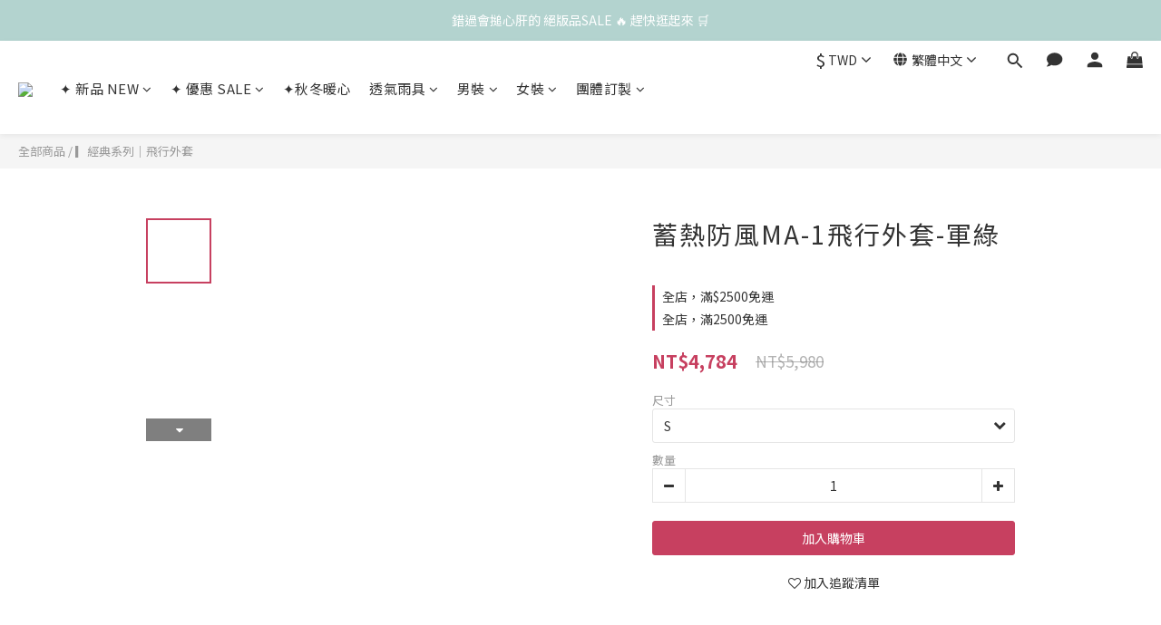

--- FILE ---
content_type: text/html; charset=utf-8
request_url: https://www.ddshop.com.tw/products/d19wn017-g
body_size: 86072
content:
<!DOCTYPE html>
<html lang="zh-hant"><head>  <!-- prefetch dns -->
<meta http-equiv="x-dns-prefetch-control" content="on">
<link rel="dns-prefetch" href="https://cdn.shoplineapp.com">
<link rel="preconnect" href="https://cdn.shoplineapp.com" crossorigin>
<link rel="dns-prefetch" href="https://shoplineimg.com">
<link rel="preconnect" href="https://shoplineimg.com">
<link rel="dns-prefetch" href="https://shoplineimg.com">
<link rel="preconnect" href="https://shoplineimg.com" title="image-service-origin">

  <link rel="preload" href="https://cdn.shoplineapp.com/s/javascripts/currencies.js" as="script">




      <link rel="preload" as="image" href="https://shoplineimg.com/5848fd07617069d672960700/5f9fb3412b8a83002cfd7a5e/800x.webp?source_format=jpg" media="(max-height: 950px)">

<!-- Wrap what we need here -->


<!-- SEO -->
  
    <title ng-non-bindable>dodo機能服飾｜蓄熱防風MA-1飛行夾克-軍綠</title>

  <meta name="description" content="MIT台灣製造．專業機能服飾專家">

    <meta name="keywords" content="國家地理,路跑,涼感,DODO,機能服飾,聚紡,膠原蛋白,會呼吸的雨衣,透氣雨衣,防曬,壓力褲,吸排,飛行外套,排汗衫,MA-1,華航慢跑,健身,運動,健身房,運動中心,跑步,鍛鍊,攀岩,戶外郊遊,核心肌群鍛鍊,專業運動員,露營,防風,防水,抗菌,除臭,透氣,抗UV,MIT,台灣製造,壓力衣,內褲,膠原蛋白,保濕鎖水">



<!-- Meta -->
  

    <meta property="og:title" content="dodo機能服飾｜蓄熱防風MA-1飛行夾克-軍綠">

  <meta property="og:type" content="product"/>

    <meta property="og:url" content="https://www.ddshop.com.tw/products/d19wn017-g">
    <link rel="canonical" href="https://www.ddshop.com.tw/products/d19wn017-g">

  <meta property="og:description" content="MIT台灣製造．專業機能服飾專家">

    <meta property="og:image" content="https://img.shoplineapp.com/media/image_clips/5f9fb3412b8a83002cfd7a5e/original.jpg?1604301633">
    <meta name="thumbnail" content="https://img.shoplineapp.com/media/image_clips/5f9fb3412b8a83002cfd7a5e/original.jpg?1604301633">

    <meta property="fb:app_id" content="720614981739843">



    <script type="application/ld+json">
    {"@context":"https://schema.org","@type":"WebSite","name":"dodo機能服飾","url":"https://www.ddshop.com.tw"}
    </script>


<!-- locale meta -->


  <meta name="viewport" content="width=device-width, initial-scale=1.0, viewport-fit=cover">
<meta name="mobile-web-app-capable" content="yes">
<meta name="format-detection" content="telephone=no" />
<meta name="google" value="notranslate">

<!-- Shop icon -->
  <link rel="shortcut icon" type="image/png" href="https://img.shoplineapp.com/media/image_clips/5db14a128c2af2704aa3ca5f/original.jpg?1571899920">




<!--- Site Ownership Data -->
    <meta name="google-site-verification" content="_b1bW24BnsW7ozoFCmG9BexUW6jW5TLH_iCraejV9Kk">
    <meta name="facebook-domain-verification" content="gorn0i9xenyjg4xa95ye1rtl4notq2">
<!--- Site Ownership Data End-->

<!-- Styles -->


        <link rel="stylesheet" media="all" href="https://cdn.shoplineapp.com/assets/lib/bootstrap-3.4.1-4ccbe929d8684c8cc83f72911d02f011655dbd6b146a879612fadcdfa86fa7c7.css" onload="" />

        <link rel="stylesheet" media="print" href="https://cdn.shoplineapp.com/assets/theme_vendor-6eb73ce39fd4a86f966b1ab21edecb479a1d22cae142252ad701407277a4d3be.css" onload="this.media='all'" />


        <link rel="stylesheet" media="print" href="https://cdn.shoplineapp.com/assets/shop-2c8ce8b30f079a0263f27ffd5dfdfce0151366469f06a9a110fb7808a01448e0.css" onload="this.media=&quot;all&quot;" />

            <link rel="stylesheet" media="all" href="https://cdn.shoplineapp.com/assets/v2_themes/ultra_chic/page-product-detail-015b130e51f0ed36464eb1bc00f708ee54234f0f3dece7045cdd667a8c6dc8fb.css" onload="" />


    






  <link rel="stylesheet" media="all" href="https://cdn.shoplineapp.com/packs/css/intl_tel_input-0d9daf73.chunk.css" />








<script type="text/javascript">
  window.mainConfig = JSON.parse('{\"sessionId\":\"\",\"merchantId\":\"5848fd07617069d672960700\",\"appCoreHost\":\"shoplineapp.com\",\"assetHost\":\"https://cdn.shoplineapp.com/packs/\",\"apiBaseUrl\":\"http://shoplineapp.com\",\"eventTrackApi\":\"https://events.shoplytics.com/api\",\"frontCommonsApi\":\"https://front-commons.shoplineapp.com/api\",\"appendToUrl\":\"\",\"env\":\"production\",\"merchantData\":{\"_id\":\"5848fd07617069d672960700\",\"addon_limit_enabled\":true,\"base_country_code\":\"TW\",\"base_currency\":{\"id\":\"twd\",\"iso_code\":\"TWD\",\"alternate_symbol\":\"NT$\",\"name\":\"New Taiwan Dollar\",\"symbol_first\":true,\"subunit_to_unit\":1},\"base_currency_code\":\"TWD\",\"beta_feature_keys\":[\"page_editor_v2\",\"promotions_setup\",\"promotions_apply\",\"hide_coupon\",\"checkout_v2\",\"criteo\"],\"brand_home_url\":\"https://www.ddshop.com.tw\",\"checkout_setting\":{\"enable_membership_autocheck\":true,\"enable_subscription_autocheck\":false,\"enforce_user_login_on_checkout\":false,\"enabled_abandoned_cart_notification\":true,\"enable_sc_fast_checkout\":false,\"multi_checkout\":{\"enabled\":false}},\"current_plan_key\":\"basket\",\"current_theme_key\":\"ultra_chic\",\"delivery_option_count\":11,\"enabled_stock_reminder\":true,\"handle\":\"gfunshop\",\"identifier\":\"\",\"instagram_access_token\":null,\"instagram_id\":\"\",\"invoice_activation\":\"inactive\",\"is_image_service_enabled\":true,\"mobile_logo_media_url\":\"https://img.shoplineapp.com/media/image_clips/65e938a1c734c80011dc3d0c/original.png?1709783200\",\"name\":\"dodo機能服飾\",\"order_setting\":{\"invoice_activation\":\"inactive\",\"short_message_activation\":\"inactive\",\"stock_reminder_activation\":\"true\",\"default_out_of_stock_reminder\":true,\"auto_cancel_expired_orders\":true,\"auto_revert_credit\":true,\"enabled_order_auth_expiry\":false,\"enforce_user_login_on_checkout\":false,\"enabled_abandoned_cart_notification\":true,\"enable_order_split_einvoice_reissue\":false,\"no_duplicate_uniform_invoice\":false,\"hourly_auto_invoice\":false,\"enabled_location_id\":false,\"enabled_sf_hidden_product_name\":false,\"customer_return_order\":{\"enabled\":false,\"available_return_days\":\"7\"},\"customer_cancel_order\":{\"enabled\":false,\"auto_revert_credit\":false},\"custom_fields\":[{\"type\":\"text\",\"label\":\"發票載具\",\"display_type\":\"text_field\",\"name_translations\":{\"zh-hant\":\"發票載具\"},\"hint_translations\":{\"en\":\"\",\"zh-hant\":\"\",\"zh-hk\":\"\",\"zh-cn\":\"\",\"zh-tw\":\"\",\"vi\":\"\",\"ms\":\"\",\"ja\":\"\",\"th\":\"\",\"id\":\"\",\"de\":\"\",\"fr\":\"\"},\"field_id\":\"660667a2b39e74001448fde1\"}],\"invoice\":{\"tax_id\":\"\"},\"line_messenging\":{\"status\":\"active\"},\"facebook_messenging\":{\"status\":\"active\"},\"status_update_sms\":{\"status\":\"active\"},\"private_info_handle\":{\"enabled\":false,\"custom_fields_enabled\":false}},\"payment_method_count\":6,\"product_setting\":{\"enabled_product_review\":true,\"variation_display\":\"dropdown\",\"price_range_enabled\":true,\"preorder_add_to_cart_button_display\":\"depend_on_stock\"},\"promotion_setting\":{\"one_coupon_limit_enabled\":true,\"show_promotion_reminder\":true,\"show_coupon\":false,\"multi_order_discount_strategy\":\"multi_order_and_tier_promotions\",\"order_promotions_ignore_exclude_product\":true,\"order_gift_threshold_mode\":\"after_price_discounts\",\"order_free_shipping_threshold_mode\":\"after_all_discounts\",\"category_item_gift_threshold_mode\":\"before_discounts\",\"category_item_free_shipping_threshold_mode\":\"before_discounts\"},\"rollout_keys\":[\"2FA_google_authenticator\",\"3_layer_category\",\"3_layer_navigation\",\"3_layer_variation\",\"711_CB_13countries\",\"711_CB_pickup_TH\",\"711_c2b_report_v2\",\"711_cross_delivery\",\"AdminCancelRecurringSubscription_V1\",\"BasketSynchronizedToITC_V1\",\"MC_WA_Template_Management\",\"MC_manual_order\",\"MO_Apply_Coupon_Code\",\"StaffCanBeDeleted_V1\",\"SummaryStatement_V1\",\"UTM_export\",\"UTM_register\",\"abandoned_cart_notification\",\"add_system_fontstyle\",\"add_to_cart_revamp\",\"addon_products_limit_10\",\"addon_products_limit_unlimited\",\"addon_quantity\",\"address_format_batch2\",\"address_format_jp\",\"address_format_my\",\"address_format_us\",\"address_format_vn\",\"admin_app_extension\",\"admin_clientele_profile\",\"admin_custom_domain\",\"admin_image_service\",\"admin_logistic_bank_account\",\"admin_manual_order\",\"admin_realtime\",\"admin_vietnam_dong\",\"adminapp_order_form\",\"adminapp_wa_contacts_list\",\"ads_system_new_tab\",\"adyen_my_sc\",\"affiliate_by_product\",\"affiliate_dashboard\",\"affiliate_kol_report\",\"affiliate_kol_report_appstore\",\"alipay_hk_sc\",\"amazon_product_review\",\"android_pos_agent_clockin_n_out\",\"android_pos_purchase_order_partial_in_storage\",\"android_pos_save_send_receipt\",\"android_pos_v2_force_upgrade_version_1-50-0_date_2025-08-30\",\"app_categories_filtering\",\"app_multiplan\",\"app_subscription_prorated_billing\",\"apply_multi_order_discount\",\"apps_store\",\"apps_store_blog\",\"apps_store_fb_comment\",\"apps_store_wishlist\",\"appstore_free_trial\",\"archive_order_data\",\"archive_order_ui\",\"assign_products_to_category\",\"auth_flow_revamp\",\"auto_credit\",\"auto_credit_notify\",\"auto_credit_percentage\",\"auto_credit_recurring\",\"auto_reply_comment\",\"auto_reply_fb\",\"auto_save_sf_plus_address\",\"availability_buy_online_pickup_instore\",\"availability_preview_buy_online_pickup_instore\",\"back_in_stock_appstore\",\"back_in_stock_notify\",\"basket_comparising_link_CNY\",\"basket_comparising_link_HKD\",\"basket_comparising_link_TWD\",\"basket_invoice_field\",\"basket_pricing_page_cny\",\"basket_pricing_page_hkd\",\"basket_pricing_page_myr\",\"basket_pricing_page_sgd\",\"basket_pricing_page_thb\",\"basket_pricing_page_twd\",\"basket_pricing_page_usd\",\"basket_pricing_page_vnd\",\"basket_subscription_coupon\",\"basket_subscription_email\",\"bianco_setting\",\"bidding_select_product\",\"bing_ads\",\"birthday_format_v2\",\"block_gtm_for_lighthouse\",\"blog\",\"blog_app\",\"blog_revamp_admin\",\"blog_revamp_admin_category\",\"blog_revamp_doublewrite\",\"blog_revamp_related_products\",\"blog_revamp_shop_category\",\"blog_revamp_singleread\",\"breadcrumb\",\"broadcast_addfilter\",\"broadcast_advanced_filters\",\"broadcast_analytics\",\"broadcast_center\",\"broadcast_clone\",\"broadcast_email_html\",\"broadcast_facebook_template\",\"broadcast_line_template\",\"broadcast_preset_time\",\"broadcast_to_unsubscribers_sms\",\"broadcast_unsubscribe_email\",\"bulk_action_customer\",\"bulk_action_product\",\"bulk_assign_point\",\"bulk_import_multi_lang\",\"bulk_payment_delivery_setting\",\"bulk_printing_labels_711C2C\",\"bulk_update_dynamic_fields\",\"bulk_update_job\",\"bulk_update_new_fields\",\"bulk_update_product_download_with_filter\",\"bulk_update_tag\",\"bulk_update_tag_enhancement\",\"bundle_add_type\",\"bundle_group\",\"bundle_page\",\"bundle_pricing\",\"bundle_promotion_apply_enhancement\",\"bundle_stackable\",\"buy_at_amazon\",\"buy_button\",\"buy_now_button\",\"buyandget_promotion\",\"callback_service\",\"cancel_order_by_customer\",\"cancel_order_by_customer_v2\",\"cart_addon\",\"cart_addon_condition\",\"cart_addon_limit\",\"cart_use_product_service\",\"cart_uuid\",\"category_banner_multiple\",\"category_limit_unlimited\",\"category_sorting\",\"channel_amazon\",\"channel_fb\",\"channel_integration\",\"channel_line\",\"charge_shipping_fee_by_product_qty\",\"chat_widget\",\"chat_widget_facebook\",\"chat_widget_ig\",\"chat_widget_line\",\"chat_widget_livechat\",\"chat_widget_whatsapp\",\"chatbot_card_carousel\",\"chatbot_card_template\",\"chatbot_image_widget\",\"chatbot_keywords_matching\",\"chatbot_welcome_template\",\"checkout_membercheckbox_toggle\",\"checkout_setting\",\"cn_pricing_page_2019\",\"combine_orders_app\",\"comment_list_export\",\"component_h1_tag\",\"connect_new_facebookpage\",\"consolidated_billing\",\"contact_us_mobile\",\"cookie_consent\",\"country_code\",\"coupon_center_back_to_cart\",\"coupon_notification\",\"coupon_v2\",\"create_staff_revamp\",\"credit_amount_condition_hidden\",\"credit_campaign\",\"credit_condition_5_tier_ec\",\"credit_installment_payment_fee_hidden\",\"credit_point_report\",\"credit_point_triggerpoint\",\"crm_email_custom\",\"crm_notify_preview\",\"crm_sms_custom\",\"crm_sms_notify\",\"cross_shop_tracker\",\"custom_css\",\"custom_home_delivery_tw\",\"custom_notify\",\"custom_order_export\",\"customer_advanced_filter\",\"customer_coupon\",\"customer_custom_field_limit_5\",\"customer_data_secure\",\"customer_edit\",\"customer_export_v2\",\"customer_group\",\"customer_group_analysis\",\"customer_group_broadcast\",\"customer_group_filter_p2\",\"customer_group_filter_p3\",\"customer_group_regenerate\",\"customer_group_sendcoupon\",\"customer_group_smartrfm_filter\",\"customer_import_50000_failure_report\",\"customer_import_v2\",\"customer_import_v3\",\"customer_list\",\"customer_new_report\",\"customer_referral\",\"customer_referral_notify\",\"customer_search_match\",\"customer_tag\",\"dashboard_v2\",\"dashboard_v2_revamp\",\"date_picker_v2\",\"deep_link_support_linepay\",\"deep_link_support_payme\",\"deep_search\",\"default_theme_ultrachic\",\"delivery_time\",\"delivery_time_with_quantity\",\"design_submenu\",\"dev_center_app_store\",\"disable_footer_brand\",\"disable_old_upgrade_reminder\",\"domain_applicable\",\"doris_bien_setting\",\"dusk_setting\",\"dynamic_shipping_rate_refactor\",\"ec_order_unlimit\",\"ecpay_expirydate\",\"ecpay_payment_gateway\",\"einvoice_bulk_update\",\"einvoice_edit\",\"einvoice_newlogic\",\"email_credit_expire_notify\",\"email_custom\",\"email_member_forget_password_notify\",\"email_member_register_notify\",\"email_order_notify\",\"email_verification\",\"enable_body_script\",\"enable_calculate_api_promotion_apply\",\"enable_calculate_api_promotion_filter\",\"enable_cart_api\",\"enable_cart_service\",\"enable_corejs_splitting\",\"enable_lazysizes_image_tag\",\"enable_new_css_bundle\",\"enable_order_status_callback_revamp_for_promotion\",\"enable_order_status_callback_revamp_for_storefront\",\"enable_promotion_usage_record\",\"enable_shopjs_splitting\",\"enhanced_catalog_feed\",\"exclude_product\",\"exclude_product_v2\",\"execute_shipment_permission\",\"export_inventory_report_v2\",\"express_cart\",\"express_checkout_pages\",\"extend_reminder\",\"facebook_ads\",\"facebook_dia\",\"facebook_line_promotion_notify\",\"facebook_login\",\"facebook_messenger_subscription\",\"facebook_notify\",\"facebook_pixel_manager\",\"fb_1on1_chat\",\"fb_broadcast\",\"fb_broadcast_sc\",\"fb_broadcast_sc_p2\",\"fb_comment_app\",\"fb_entrance_optimization\",\"fb_feed_unlimit\",\"fb_group\",\"fb_menu\",\"fb_messenger_onetime_notification\",\"fb_multi_category_feed\",\"fb_pixel_matching\",\"fb_pixel_v2\",\"fb_post_management\",\"fb_product_set\",\"fb_quick_signup_link\",\"fb_shop_now_button\",\"fb_ssapi\",\"fb_sub_button\",\"fb_welcome_msg\",\"fbe_oe\",\"fbe_shop\",\"fbe_v2\",\"fbe_v2_edit\",\"feature_alttag_phase1\",\"feature_alttag_phase2\",\"flash_price_campaign\",\"fm_order_receipt\",\"fmt_c2c_newlabel\",\"fmt_revision\",\"footer_brand\",\"footer_builder\",\"footer_builder_new\",\"form_builder\",\"form_builder_access\",\"form_builder_user_management\",\"form_builder_v2_elements\",\"form_builder_v2_receiver\",\"form_builder_v2_report\",\"freeshipping_promotion_condition\",\"get_coupon\",\"get_promotions_by_cart\",\"gift_promotion_condition\",\"gift_shipping_promotion_discount_condition\",\"gifts_limit_10\",\"gifts_limit_unlimited\",\"gmv_revamp\",\"godaddy\",\"google_ads_api\",\"google_ads_manager\",\"google_analytics_4\",\"google_analytics_manager\",\"google_content_api\",\"google_dynamic_remarketing_tag\",\"google_enhanced_conversions\",\"google_preorder_feed\",\"google_product_category_3rdlayer\",\"google_recaptcha\",\"google_remarketing_manager\",\"google_signup_login\",\"google_tag_manager\",\"gp_tw_sc\",\"group_url_bind_post_live\",\"h2_tag_phase1\",\"hct_logistics_bills_report\",\"hidden_product\",\"hidden_product_p2\",\"hide_credit_point_record_balance\",\"hk_pricing_page_2019\",\"hkd_pricing_page_disabled_2020\",\"ig_browser_notify\",\"ig_live\",\"ig_login_entrance\",\"ig_new_api\",\"image_gallery\",\"image_gallery_p2\",\"image_host_by_region\",\"image_limit_100000\",\"image_limit_30000\",\"image_widget_mobile\",\"inbox_manual_order\",\"inbox_send_cartlink\",\"increase_variation_limit\",\"instagram_create_post\",\"instagram_post_sales\",\"instant_order_form\",\"integrated_label_711\",\"integrated_sfexpress\",\"integration_one\",\"inventory_change_reason\",\"inventory_search_v2\",\"job_api_products_export\",\"job_api_user_export\",\"job_product_import\",\"jquery_v3\",\"kingsman_v2_setting\",\"layout_engine_service_kingsman_blogs\",\"layout_engine_service_kingsman_member_center\",\"layout_engine_service_kingsman_promotions\",\"line_1on1_chat\",\"line_abandon_notification\",\"line_ads_tag\",\"line_broadcast\",\"line_ec\",\"line_in_chat_shopping\",\"line_live\",\"line_login\",\"line_login_mobile\",\"line_point_cpa_tag\",\"line_shopping_new_fields\",\"line_signup\",\"live_after_keyword\",\"live_ai_tag_comments\",\"live_announce_bids\",\"live_announce_buyer\",\"live_bidding\",\"live_broadcast_v2\",\"live_bulk_checkoutlink\",\"live_bulk_edit\",\"live_checkout_notification\",\"live_checkout_notification_all\",\"live_checkout_notification_message\",\"live_comment_discount\",\"live_comment_robot\",\"live_create_product_v2\",\"live_crosspost\",\"live_dashboard_product\",\"live_event_discount\",\"live_exclusive_price\",\"live_fb_group\",\"live_fhd_video\",\"live_general_settings\",\"live_group_event\",\"live_host_panel\",\"live_ig_messenger_broadcast\",\"live_ig_product_recommend\",\"live_im_switch\",\"live_keyword_switch\",\"live_line_broadcast\",\"live_line_management\",\"live_line_multidisplay\",\"live_luckydraw_enhancement\",\"live_messenger_broadcast\",\"live_order_block\",\"live_print_advanced\",\"live_product_recommend\",\"live_shopline_announcement\",\"live_shopline_beauty_filter\",\"live_shopline_keyword\",\"live_shopline_product_card\",\"live_shopline_view\",\"live_shopline_view_marquee\",\"live_show_storefront_facebook\",\"live_show_storefront_shopline\",\"live_stream_settings\",\"locale_revamp\",\"lock_cart_sc_product\",\"logistic_bill_v2_711_b2c\",\"logistic_bill_v2_711_c2c\",\"logo_favicon\",\"luckydraw_products\",\"luckydraw_qualification\",\"manual_activation\",\"manual_order\",\"manual_order_7-11\",\"manual_order_ec_to_sc\",\"manually_bind_post\",\"marketing_affiliate\",\"marketing_affiliate_p2\",\"mc-history-instant\",\"mc_711crossborder\",\"mc_ad_tag\",\"mc_assign_message\",\"mc_auto_bind_member\",\"mc_autoreply_cotent\",\"mc_autoreply_question\",\"mc_autoreply_trigger\",\"mc_broadcast\",\"mc_broadcast_v2\",\"mc_bulk_read\",\"mc_chatbot_template\",\"mc_delete_message\",\"mc_edit_cart\",\"mc_history_instant\",\"mc_history_post\",\"mc_im\",\"mc_inbox_autoreply\",\"mc_input_status\",\"mc_instant_notifications\",\"mc_invoicetitle_optional\",\"mc_keyword_autotagging\",\"mc_line_broadcast\",\"mc_line_broadcast_all_friends\",\"mc_line_cart\",\"mc_logistics_hct\",\"mc_logistics_tcat\",\"mc_manage_blacklist\",\"mc_mark_todo\",\"mc_new_menu\",\"mc_phone_tag\",\"mc_reminder_unpaid\",\"mc_reply_pic\",\"mc_setting_message\",\"mc_setting_orderform\",\"mc_shop_message_refactor\",\"mc_smart_advice\",\"mc_sort_waitingtime\",\"mc_sort_waitingtime_new\",\"mc_tw_invoice\",\"media_gcp_upload\",\"member_center_profile_revamp\",\"member_import_notify\",\"member_info_reward\",\"member_info_reward_subscription\",\"member_password_setup_notify\",\"member_points\",\"member_points_notify\",\"member_price\",\"membership_tier_double_write\",\"membership_tier_notify\",\"membership_tiers\",\"memebr_center_point_credit_revamp\",\"menu_limit_100\",\"menu_limit_unlimited\",\"merchant_automatic_payment_setting\",\"merchant_bills_credits\",\"message_center_v3\",\"message_revamp\",\"mo_remove_discount\",\"mobile_and_email_signup\",\"mobile_signup_p2\",\"modularize_address_format\",\"molpay_credit_card\",\"multi_lang\",\"multicurrency\",\"my_pricing_page_2019\",\"myapp_reauth_alert\",\"myr_pricing_page_disabled_2020\",\"new_app_subscription\",\"new_layout_for_mobile_and_pc\",\"new_onboarding_flow\",\"new_return_management\",\"new_settings_apply_all_promotion\",\"new_signup_flow\",\"new_sinopac_3d\",\"notification_custom_sending_time\",\"npb_theme_philia\",\"npb_widget_font_size_color\",\"ob_revamp\",\"ob_sgstripe\",\"ob_twecpay\",\"oceanpay\",\"old_fbe_removal\",\"onboarding_basketplan\",\"onboarding_handle\",\"one_new_filter\",\"one_page_store\",\"one_page_store_1000\",\"one_page_store_checkout\",\"one_page_store_clone\",\"one_page_store_product_set\",\"online_credit_redemption_toggle\",\"online_store_design\",\"online_store_design_setup_guide_basketplan\",\"order_add_to_cart\",\"order_archive_calculation_revamp_crm_amount\",\"order_archive_calculation_revamp_crm_member\",\"order_archive_product_testing\",\"order_archive_testing\",\"order_archive_testing_crm\",\"order_archive_testing_order_details\",\"order_archive_testing_return_order\",\"order_confirmation_slip_upload\",\"order_custom_field_limit_5\",\"order_custom_notify\",\"order_decoupling_product_revamp\",\"order_discount_stackable\",\"order_export_366day\",\"order_export_v2\",\"order_filter_shipped_date\",\"order_message_broadcast\",\"order_new_source\",\"order_promotion_split\",\"order_search_custom_field\",\"order_search_sku\",\"order_select_across_pages\",\"order_sms_notify\",\"order_split\",\"order_status_non_automation\",\"order_status_tag_color\",\"order_tag\",\"orderemail_new_logic\",\"other_custom_notify\",\"out_of_stock_order\",\"page_builder_revamp\",\"page_builder_revamp_theme_setting\",\"page_builder_revamp_theme_setting_initialized\",\"page_builder_section_cache_enabled\",\"page_builder_widget_accordion\",\"page_builder_widget_blog\",\"page_builder_widget_category\",\"page_builder_widget_collage\",\"page_builder_widget_countdown\",\"page_builder_widget_custom_liquid\",\"page_builder_widget_instagram\",\"page_builder_widget_product_text\",\"page_builder_widget_subscription\",\"page_builder_widget_video\",\"page_limit_unlimited\",\"page_view_cache\",\"pakpobox\",\"partial_free_shipping\",\"payme\",\"payment_condition\",\"payment_fee_config\",\"payment_image\",\"payment_slip_notify\",\"paypal_upgrade\",\"pdp_image_lightbox\",\"pdp_image_lightbox_icon\",\"pending_subscription\",\"philia_setting\",\"pickup_remember_store\",\"plp_label_wording\",\"plp_product_seourl\",\"plp_variation_selector\",\"plp_wishlist\",\"point_campaign\",\"point_redeem_to_cash\",\"pos_only_product_settings\",\"pos_retail_store_price\",\"pos_setup_guide_basketplan\",\"post_cancel_connect\",\"post_commerce_stack_comment\",\"post_fanpage_luckydraw\",\"post_fb_group\",\"post_general_setting\",\"post_lock_pd\",\"post_sales_dashboard\",\"postsale_auto_reply\",\"postsale_create_post\",\"postsale_ig_auto_reply\",\"postsales_connect_multiple_posts\",\"preorder_limit\",\"preset_publish\",\"product_available_time\",\"product_cost_permission\",\"product_feed_info\",\"product_feed_manager_availability\",\"product_feed_revamp\",\"product_index_v2\",\"product_info\",\"product_limit_1000\",\"product_limit_unlimited\",\"product_log_v2\",\"product_page_limit_10\",\"product_quantity_update\",\"product_recommendation_abtesting\",\"product_revamp_doublewrite\",\"product_revamp_singleread\",\"product_review_import\",\"product_review_import_installable\",\"product_review_plp\",\"product_review_reward\",\"product_search\",\"product_set_revamp\",\"product_set_v2_enhancement\",\"product_summary\",\"promotion_blacklist\",\"promotion_filter_by_date\",\"promotion_first_purchase\",\"promotion_first_purchase_channel\",\"promotion_hour\",\"promotion_limit_10\",\"promotion_limit_100\",\"promotion_limit_unlimited\",\"promotion_minitem\",\"promotion_page\",\"promotion_page_reminder\",\"promotion_page_seo_button\",\"promotion_record_archive_test\",\"promotion_reminder\",\"promotion_revamp_phase1-1\",\"purchase_limit_campaign\",\"quick_answer\",\"recaptcha_reset_pw\",\"redirect_301_settings\",\"rejected_bill_reminder\",\"remove_fblike_sc\",\"repay_cookie\",\"replace_janus_interface\",\"replace_lms_old_oa_interface\",\"reports\",\"revert_credit\",\"revert_credit_p2\",\"revert_credit_status\",\"sales_dashboard\",\"sangria_setting\",\"sc_advanced_keyword\",\"sc_ai_chat_analysis\",\"sc_ai_suggested_reply\",\"sc_alipay_standard\",\"sc_atm\",\"sc_auto_bind_member\",\"sc_autodetect_address\",\"sc_autodetect_paymentslip\",\"sc_autoreply_icebreaker\",\"sc_broadcast_permissions\",\"sc_clearcart\",\"sc_clearcart_all\",\"sc_comment_label\",\"sc_comment_list\",\"sc_conversations_statistics_sunset\",\"sc_download_adminapp\",\"sc_facebook_broadcast\",\"sc_facebook_live\",\"sc_fb_ig_subscription\",\"sc_gpt_chatsummary\",\"sc_gpt_content_generator\",\"sc_gpt_knowledge_base\",\"sc_group_pm_commentid\",\"sc_group_webhook\",\"sc_intercom\",\"sc_keywords\",\"sc_line_live_pl\",\"sc_list_search\",\"sc_live_line\",\"sc_lock_inventory\",\"sc_manual_order\",\"sc_mc_settings\",\"sc_mo_711emap\",\"sc_order_unlimit\",\"sc_outstock_msg\",\"sc_overall_statistics\",\"sc_overall_statistics_api_v3\",\"sc_overall_statistics_v2\",\"sc_pickup\",\"sc_post_feature\",\"sc_product_set\",\"sc_product_variation\",\"sc_sidebar\",\"sc_similar_question_replies\",\"sc_slp_subscription_promotion\",\"sc_standard\",\"sc_store_pickup\",\"sc_wa_contacts_list\",\"sc_wa_message_report\",\"sc_wa_permissions\",\"scheduled_home_page\",\"search_function_image_gallery\",\"security_center\",\"select_all_customer\",\"select_all_inventory\",\"send_coupon_notification\",\"session_expiration_period\",\"setup_guide_basketplan\",\"sfexpress_centre\",\"sfexpress_eflocker\",\"sfexpress_service\",\"sfexpress_store\",\"sg_onboarding_currency\",\"share_cart_link\",\"shop_builder_plp\",\"shop_category_filter\",\"shop_category_filter_bulk_action\",\"shop_product_search_rate_limit\",\"shop_related_recaptcha\",\"shop_template_advanced_setting\",\"shopback_cashback\",\"shopline_captcha\",\"shopline_email_captcha\",\"shopline_product_reviews\",\"shoplytics_api_ordersales_v4\",\"shoplytics_api_psa_wide_table\",\"shoplytics_benchmark\",\"shoplytics_broadcast_api_v3\",\"shoplytics_channel_store_permission\",\"shoplytics_credit_analysis\",\"shoplytics_customer_refactor_api_v3\",\"shoplytics_date_picker_v2\",\"shoplytics_event_realtime_refactor_api_v3\",\"shoplytics_events_api_v3\",\"shoplytics_export_flex\",\"shoplytics_homepage_v2\",\"shoplytics_invoices_api_v3\",\"shoplytics_lite\",\"shoplytics_membership_tier_growth\",\"shoplytics_orders_api_v3\",\"shoplytics_ordersales_v3\",\"shoplytics_payments_api_v3\",\"shoplytics_pro\",\"shoplytics_product_revamp_api_v3\",\"shoplytics_promotions_api_v3\",\"shoplytics_psa_multi_stores_export\",\"shoplytics_psa_sub_categories\",\"shoplytics_rfim_enhancement_v3\",\"shoplytics_session_metrics\",\"shoplytics_staff_api_v3\",\"shoplytics_to_hd\",\"shopping_session_enabled\",\"signin_register_revamp\",\"skya_setting\",\"sl_logistics_bulk_action\",\"sl_logistics_fmt_freeze\",\"sl_logistics_modularize\",\"sl_payment_alipay\",\"sl_payment_cc\",\"sl_payment_standard_v2\",\"sl_payment_type_check\",\"sl_payments_apple_pay\",\"sl_payments_cc_promo\",\"sl_payments_my_cc\",\"sl_payments_my_fpx\",\"sl_payments_sg_cc\",\"sl_payments_tw_cc\",\"sl_pos_admin_cancel_order\",\"sl_pos_admin_delete_order\",\"sl_pos_admin_inventory_transfer\",\"sl_pos_admin_order_archive_testing\",\"sl_pos_admin_purchase_order\",\"sl_pos_admin_register_shift\",\"sl_pos_admin_staff\",\"sl_pos_agent_by_channel\",\"sl_pos_agent_clockin_n_out\",\"sl_pos_agent_performance\",\"sl_pos_android_A4_printer\",\"sl_pos_android_check_cart_items_with_local_db\",\"sl_pos_android_order_reduction\",\"sl_pos_android_receipt_enhancement\",\"sl_pos_app_order_archive_testing\",\"sl_pos_app_transaction_filter_enhance\",\"sl_pos_apps_store\",\"sl_pos_bugfender_log_reduction\",\"sl_pos_bulk_import_update_enhancement\",\"sl_pos_check_duplicate_create_order\",\"sl_pos_claim_coupon\",\"sl_pos_convert_order_to_cart_by_snapshot\",\"sl_pos_customerID_duplicate_check\",\"sl_pos_customer_info_enhancement\",\"sl_pos_customized_price\",\"sl_pos_disable_touchid_unlock\",\"sl_pos_discount\",\"sl_pos_einvoice_refactor\",\"sl_pos_feature_permission\",\"sl_pos_force_upgrade_1-109-0\",\"sl_pos_force_upgrade_1-110-1\",\"sl_pos_free_gifts_promotion\",\"sl_pos_from_Swift_to_OC\",\"sl_pos_iOS_A4_printer\",\"sl_pos_iOS_app_transaction_filter_enhance\",\"sl_pos_iOS_cashier_revamp_cart\",\"sl_pos_iOS_cashier_revamp_product_list\",\"sl_pos_iPadOS_version_upgrade_remind_16_0_0\",\"sl_pos_initiate_couchbase\",\"sl_pos_inventory_count\",\"sl_pos_inventory_count_difference_reason\",\"sl_pos_inventory_count_for_selected_products\",\"sl_pos_inventory_feature_module\",\"sl_pos_inventory_transfer_insert_enhancement\",\"sl_pos_inventory_transfer_request\",\"sl_pos_invoice_product_name_filter\",\"sl_pos_invoice_swiftUI_revamp\",\"sl_pos_invoice_toast_show\",\"sl_pos_ios_receipt_info_enhancement\",\"sl_pos_ios_small_label_enhancement\",\"sl_pos_ios_version_upgrade_remind\",\"sl_pos_itc\",\"sl_pos_logo_terms_and_condition\",\"sl_pos_member_price\",\"sl_pos_new_report_customer_analysis\",\"sl_pos_new_report_daily_payment_methods\",\"sl_pos_new_report_overview\",\"sl_pos_new_report_product_preorder\",\"sl_pos_new_report_transaction_detail\",\"sl_pos_no_minimum_age\",\"sl_pos_order_refactor_admin\",\"sl_pos_order_upload_using_pos_service\",\"sl_pos_partial_return\",\"sl_pos_password_setting_refactor\",\"sl_pos_payment\",\"sl_pos_payment_method_picture\",\"sl_pos_payment_method_prioritized_and_hidden\",\"sl_pos_payoff_preorder\",\"sl_pos_product_add_to_cart_refactor\",\"sl_pos_product_variation_ui\",\"sl_pos_promotion\",\"sl_pos_purchase_order_onlinestore\",\"sl_pos_purchase_order_partial_in_storage\",\"sl_pos_receipt_information\",\"sl_pos_receipt_preorder_return_enhancement\",\"sl_pos_receipt_swiftUI_revamp\",\"sl_pos_register_shift\",\"sl_pos_report_shoplytics_psi\",\"sl_pos_revert_credit\",\"sl_pos_save_send_receipt\",\"sl_pos_show_coupon\",\"sl_pos_stock_refactor\",\"sl_pos_supplier_refactor\",\"sl_pos_toast_revamp\",\"sl_pos_transaction_conflict\",\"sl_pos_transaction_view_admin\",\"sl_pos_transfer_onlinestore\",\"sl_pos_user_permission\",\"sl_pos_variation_setting_refactor\",\"sl_purchase_order_search_create_enhancement\",\"slp_bank_promotion\",\"slp_product_subscription\",\"slp_remember_credit_card\",\"slp_swap\",\"smart_omo_appstore\",\"smart_product_recommendation\",\"smart_product_recommendation_regular\",\"smart_recommended_related_products\",\"sms_broadcast\",\"sms_custom\",\"sms_with_shop_name\",\"social_channel_revamp\",\"social_channel_user\",\"social_name_in_order\",\"split_order_applied_creditpoint\",\"sso_lang_th\",\"sso_lang_vi\",\"staff_elasticsearch\",\"staff_limit_5\",\"staff_service_migration\",\"static_resource_host_by_region\",\"stop_slp_approvedemail\",\"store_pick_up\",\"storefront_app_extension\",\"storefront_return\",\"stripe_3d_secure\",\"stripe_3ds_cny\",\"stripe_3ds_hkd\",\"stripe_3ds_myr\",\"stripe_3ds_sgd\",\"stripe_3ds_thb\",\"stripe_3ds_usd\",\"stripe_3ds_vnd\",\"stripe_google_pay\",\"stripe_payment_intents\",\"stripe_radar\",\"stripe_subscription_my_account\",\"structured_data\",\"studio_livestream\",\"sub_sgstripe\",\"subscription_config_edit\",\"subscription_config_edit_delivery_payment\",\"subscription_currency\",\"tappay_3D_secure\",\"tappay_sdk_v2_3_2\",\"tappay_sdk_v3\",\"tax_inclusive_setting\",\"taxes_settings\",\"tcat_711pickup_sl_logisitics\",\"tcat_logistics_bills_report\",\"tcat_newlabel\",\"th_pricing_page_2020\",\"thb_pricing_page_disabled_2020\",\"theme_bianco\",\"theme_doris_bien\",\"theme_kingsman_v2\",\"theme_level_3\",\"theme_sangria\",\"theme_ultrachic\",\"tier_birthday_credit\",\"tier_member_points\",\"tier_member_price\",\"tier_reward_app_availability\",\"tier_reward_app_installation\",\"tier_reward_app_p2\",\"tier_reward_credit\",\"tnc-checkbox\",\"toggle_mobile_category\",\"tw_app_shopback_cashback\",\"tw_fm_sms\",\"tw_pricing_page_2019\",\"tw_stripe_subscription\",\"twd_pricing_page_disabled_2020\",\"uc_integration\",\"uc_v2_endpoints\",\"ultra_setting\",\"unified_admin\",\"use_ngram_for_order_search\",\"user_center_social_channel\",\"user_credits\",\"variant_image_selector\",\"variant_saleprice_cost_weight\",\"variation_label_swatches\",\"varm_setting\",\"vn_pricing_page_2020\",\"vnd_pricing_page_disabled_2020\",\"wa_broadcast_customer_group\",\"wa_system_template\",\"wa_template_custom_content\",\"whatsapp_accept_marketing\",\"whatsapp_catalog\",\"whatsapp_extension\",\"whatsapp_order_form\",\"whatsapp_orderstatus_toggle\",\"wishlist_app\",\"yahoo_dot\",\"youtube_live_shopping\",\"zotabox\",\"zotabox_installable\"],\"shop_default_home_url\":\"https://gfunshop.shoplineapp.com\",\"shop_status\":\"open\",\"show_sold_out\":true,\"sl_payment_merchant_id\":\"1494030209500987392\",\"supported_languages\":[\"en\",\"zh-hant\"],\"tags\":[\"sport\"],\"time_zone\":\"Asia/Taipei\",\"updated_at\":\"2026-01-16T09:17:43.344Z\",\"user_setting\":{\"_id\":\"5848fd07617069d672980700\",\"created_at\":\"2016-12-08T06:26:15.914Z\",\"data\":{\"general_fields\":[{\"type\":\"gender\",\"options\":{\"order\":{\"include\":\"false\",\"required\":\"false\"},\"signup\":{\"include\":\"true\",\"required\":\"true\"},\"profile\":{\"include\":\"true\",\"required\":\"false\"}}},{\"type\":\"birthday\",\"options\":{\"order\":{\"include\":\"true\",\"required\":\"false\"},\"signup\":{\"include\":\"true\",\"required\":\"true\"},\"profile\":{\"include\":\"true\",\"required\":\"false\"}}}],\"minimum_age_limit\":\"15\",\"custom_fields\":[{\"type\":\"text\",\"name_translations\":{\"zh-hant\":\"手機號碼\"},\"hint_translations\":{\"zh-hant\":\"\"},\"options\":{\"order\":{\"include\":\"true\",\"required\":\"false\"},\"signup\":{\"include\":\"true\",\"required\":\"true\"},\"profile\":{\"include\":\"true\",\"required\":\"false\"}},\"field_id\":\"5877296a9a76f0a201000716\"}],\"signup_method\":\"email_and_mobile\",\"sms_verification\":{\"status\":\"true\",\"supported_countries\":[\"*\"]},\"facebook_login\":{\"status\":\"active\",\"app_id\":\"720614981739843\"},\"enable_facebook_comment\":{\"status\":\"active\"},\"facebook_comment\":\"\",\"line_login\":{\"status\":\"active\"},\"recaptcha_signup\":{\"status\":\"false\",\"site_key\":\"\"},\"email_verification\":{\"status\":\"false\"},\"login_with_verification\":{\"status\":\"false\"},\"upgrade_reminder\":{\"status\":\"active\"},\"enable_member_point\":true,\"enable_user_credit\":true,\"birthday_format\":\"YYYY/MM/DD\",\"send_birthday_credit_period\":\"daily\",\"member_info_reward\":{\"enabled\":false,\"coupons\":{\"enabled\":false}},\"enable_age_policy\":false,\"user_credit_expired\":{\"sms\":{\"status\":\"inactive\"},\"email\":{\"status\":\"active\"},\"line_mes_api\":{\"status\":\"inactive\"}}},\"item_type\":\"\",\"key\":\"users\",\"name\":null,\"owner_id\":\"5848fd07617069d672960700\",\"owner_type\":\"Merchant\",\"publish_status\":\"published\",\"status\":\"active\",\"updated_at\":\"2025-07-10T07:30:08.016Z\",\"value\":null}},\"localeData\":{\"loadedLanguage\":{\"name\":\"繁體中文\",\"code\":\"zh-hant\"},\"supportedLocales\":[{\"name\":\"English\",\"code\":\"en\"},{\"name\":\"繁體中文\",\"code\":\"zh-hant\"}]},\"currentUser\":null,\"themeSettings\":{\"categories_collapsed\":true,\"image_fill\":false,\"is_multicurrency_enabled\":true,\"category_page\":\"72\",\"mobile_categories_collapsed\":true,\"show_promotions_on_product\":true,\"enabled_quick_cart\":true,\"enabled_wish_list\":false,\"hide_language_selector\":false,\"opens_in_new_tab\":true,\"facebook_comment\":false,\"goto_top\":true,\"mobile_categories_removed\":true,\"buy_now_button\":{\"enabled\":false,\"color\":\"fb7813\"},\"page_background\":\"FFFFFF\",\"page_text\":\"333333\",\"page_text_link\":\"3493fb\",\"announcement_background\":\"b3d3cf\",\"announcement_text\":\"ffffff\",\"header_background\":\"ffffff\",\"header_text\":\"333333\",\"header_icon\":\"333333\",\"primary_background\":\"C74060\",\"primary_text\":\"FFFFFF\",\"buy_now_background\":\"fb7813\",\"buy_now_text\":\"FFFFFF\",\"footer_background\":\"FFFFFF\",\"footer_text\":\"333333\",\"footer_icon\":\"333333\",\"copyright_background\":\"F7F7F7\",\"copyright_text\":\"999999\",\"font_title\":\"Noto Sans\",\"font_size_title\":\"1\",\"font_paragraph\":\"Noto Sans\",\"font_size_paragraph\":\"1\",\"plp_variation_selector\":{\"enabled\":true,\"show_variation\":1},\"variation_image_selector_enabled\":true,\"variation_image_selector_variation\":1,\"hide_share_buttons\":true,\"enable_gdpr_cookies_banner\":false,\"updated_with_new_page_builder\":true,\"messages_enabled\":true,\"hide_languages\":\"\"},\"isMultiCurrencyEnabled\":true,\"features\":{\"plans\":{\"free\":{\"member_price\":false,\"cart_addon\":false,\"google_analytics_ecommerce\":false,\"membership\":false,\"shopline_logo\":true,\"user_credit\":{\"manaul\":false,\"auto\":false},\"variant_image_selector\":false},\"standard\":{\"member_price\":false,\"cart_addon\":false,\"google_analytics_ecommerce\":false,\"membership\":false,\"shopline_logo\":true,\"user_credit\":{\"manaul\":false,\"auto\":false},\"variant_image_selector\":false},\"starter\":{\"member_price\":false,\"cart_addon\":false,\"google_analytics_ecommerce\":false,\"membership\":false,\"shopline_logo\":true,\"user_credit\":{\"manaul\":false,\"auto\":false},\"variant_image_selector\":false},\"pro\":{\"member_price\":false,\"cart_addon\":false,\"google_analytics_ecommerce\":false,\"membership\":false,\"shopline_logo\":false,\"user_credit\":{\"manaul\":false,\"auto\":false},\"variant_image_selector\":false},\"business\":{\"member_price\":false,\"cart_addon\":false,\"google_analytics_ecommerce\":true,\"membership\":true,\"shopline_logo\":false,\"user_credit\":{\"manaul\":false,\"auto\":false},\"facebook_comments_plugin\":true,\"variant_image_selector\":false},\"basic\":{\"member_price\":false,\"cart_addon\":false,\"google_analytics_ecommerce\":false,\"membership\":false,\"shopline_logo\":false,\"user_credit\":{\"manaul\":false,\"auto\":false},\"variant_image_selector\":false},\"basic2018\":{\"member_price\":false,\"cart_addon\":false,\"google_analytics_ecommerce\":false,\"membership\":false,\"shopline_logo\":true,\"user_credit\":{\"manaul\":false,\"auto\":false},\"variant_image_selector\":false},\"sc\":{\"member_price\":false,\"cart_addon\":false,\"google_analytics_ecommerce\":true,\"membership\":false,\"shopline_logo\":true,\"user_credit\":{\"manaul\":false,\"auto\":false},\"facebook_comments_plugin\":true,\"facebook_chat_plugin\":true,\"variant_image_selector\":false},\"advanced\":{\"member_price\":false,\"cart_addon\":false,\"google_analytics_ecommerce\":true,\"membership\":false,\"shopline_logo\":false,\"user_credit\":{\"manaul\":false,\"auto\":false},\"facebook_comments_plugin\":true,\"facebook_chat_plugin\":true,\"variant_image_selector\":false},\"premium\":{\"member_price\":true,\"cart_addon\":true,\"google_analytics_ecommerce\":true,\"membership\":true,\"shopline_logo\":false,\"user_credit\":{\"manaul\":true,\"auto\":true},\"google_dynamic_remarketing\":true,\"facebook_comments_plugin\":true,\"facebook_chat_plugin\":true,\"wish_list\":true,\"facebook_messenger_subscription\":true,\"product_feed\":true,\"express_checkout\":true,\"variant_image_selector\":true},\"enterprise\":{\"member_price\":true,\"cart_addon\":true,\"google_analytics_ecommerce\":true,\"membership\":true,\"shopline_logo\":false,\"user_credit\":{\"manaul\":true,\"auto\":true},\"google_dynamic_remarketing\":true,\"facebook_comments_plugin\":true,\"facebook_chat_plugin\":true,\"wish_list\":true,\"facebook_messenger_subscription\":true,\"product_feed\":true,\"express_checkout\":true,\"variant_image_selector\":true},\"crossborder\":{\"member_price\":true,\"cart_addon\":true,\"google_analytics_ecommerce\":true,\"membership\":true,\"shopline_logo\":false,\"user_credit\":{\"manaul\":true,\"auto\":true},\"google_dynamic_remarketing\":true,\"facebook_comments_plugin\":true,\"facebook_chat_plugin\":true,\"wish_list\":true,\"facebook_messenger_subscription\":true,\"product_feed\":true,\"express_checkout\":true,\"variant_image_selector\":true},\"o2o\":{\"member_price\":true,\"cart_addon\":true,\"google_analytics_ecommerce\":true,\"membership\":true,\"shopline_logo\":false,\"user_credit\":{\"manaul\":true,\"auto\":true},\"google_dynamic_remarketing\":true,\"facebook_comments_plugin\":true,\"facebook_chat_plugin\":true,\"wish_list\":true,\"facebook_messenger_subscription\":true,\"product_feed\":true,\"express_checkout\":true,\"subscription_product\":true,\"variant_image_selector\":true}}},\"requestCountry\":\"US\",\"trackerEventData\":{\"Product ID\":\"5f9fb383ef74e6003b9719f1\"},\"isRecaptchaEnabled\":false,\"isRecaptchaEnterprise\":true,\"recaptchaEnterpriseSiteKey\":\"6LeMcv0hAAAAADjAJkgZLpvEiuc6migO0KyLEadr\",\"recaptchaEnterpriseCheckboxSiteKey\":\"6LfQVEEoAAAAAAzllcvUxDYhfywH7-aY52nsJ2cK\",\"recaptchaSiteKey\":\"6LeMcv0hAAAAADjAJkgZLpvEiuc6migO0KyLEadr\",\"currencyData\":{\"supportedCurrencies\":[{\"name\":\"$ HKD\",\"symbol\":\"$\",\"iso_code\":\"hkd\"},{\"name\":\"P MOP\",\"symbol\":\"P\",\"iso_code\":\"mop\"},{\"name\":\"¥ CNY\",\"symbol\":\"¥\",\"iso_code\":\"cny\"},{\"name\":\"$ TWD\",\"symbol\":\"$\",\"iso_code\":\"twd\"},{\"name\":\"$ USD\",\"symbol\":\"$\",\"iso_code\":\"usd\"},{\"name\":\"$ SGD\",\"symbol\":\"$\",\"iso_code\":\"sgd\"},{\"name\":\"€ EUR\",\"symbol\":\"€\",\"iso_code\":\"eur\"},{\"name\":\"$ AUD\",\"symbol\":\"$\",\"iso_code\":\"aud\"},{\"name\":\"£ GBP\",\"symbol\":\"£\",\"iso_code\":\"gbp\"},{\"name\":\"₱ PHP\",\"symbol\":\"₱\",\"iso_code\":\"php\"},{\"name\":\"RM MYR\",\"symbol\":\"RM\",\"iso_code\":\"myr\"},{\"name\":\"฿ THB\",\"symbol\":\"฿\",\"iso_code\":\"thb\"},{\"name\":\"د.إ AED\",\"symbol\":\"د.إ\",\"iso_code\":\"aed\"},{\"name\":\"¥ JPY\",\"symbol\":\"¥\",\"iso_code\":\"jpy\"},{\"name\":\"$ BND\",\"symbol\":\"$\",\"iso_code\":\"bnd\"},{\"name\":\"₩ KRW\",\"symbol\":\"₩\",\"iso_code\":\"krw\"},{\"name\":\"Rp IDR\",\"symbol\":\"Rp\",\"iso_code\":\"idr\"},{\"name\":\"₫ VND\",\"symbol\":\"₫\",\"iso_code\":\"vnd\"},{\"name\":\"$ CAD\",\"symbol\":\"$\",\"iso_code\":\"cad\"}],\"requestCountryCurrencyCode\":\"TWD\"},\"previousUrl\":\"\",\"checkoutLandingPath\":\"/cart\",\"webpSupported\":true,\"pageType\":\"products-show\",\"paypalCnClientId\":\"AYVtr8kMzEyRCw725vQM_-hheFyo1FuWeaup4KPSvU1gg44L-NG5e2PNcwGnMo2MLCzGRg4eVHJhuqBP\",\"efoxPayVersion\":\"1.0.60\",\"universalPaymentSDKUrl\":\"https://cdn.myshopline.com\",\"shoplinePaymentCashierSDKUrl\":\"https://cdn.myshopline.com/pay/paymentElement/1.7.1/index.js\",\"shoplinePaymentV2Env\":\"prod\",\"shoplinePaymentGatewayEnv\":\"prod\",\"currentPath\":\"/products/d19wn017-g\",\"isExceedCartLimitation\":null,\"familyMartEnv\":\"prod\",\"familyMartConfig\":{\"cvsname\":\"familymart.shoplineapp.com\"},\"familyMartFrozenConfig\":{\"cvsname\":\"familymartfreeze.shoplineapp.com\",\"cvslink\":\"https://familymartfreeze.shoplineapp.com/familymart_freeze_callback\",\"emap\":\"https://ecmfme.map.com.tw/ReceiveOrderInfo.aspx\"},\"pageIdentifier\":\"product_detail\",\"staticResourceHost\":\"https://static.shoplineapp.com/\",\"facebookAppId\":\"467428936681900\",\"facebookSdkVersion\":\"v2.7\",\"criteoAccountId\":null,\"criteoEmail\":null,\"shoplineCaptchaEnv\":\"prod\",\"shoplineCaptchaPublicKey\":\"MIGfMA0GCSqGSIb3DQEBAQUAA4GNADCBiQKBgQCUXpOVJR72RcVR8To9lTILfKJnfTp+f69D2azJDN5U9FqcZhdYfrBegVRKxuhkwdn1uu6Er9PWV4Tp8tRuHYnlU+U72NRpb0S3fmToXL3KMKw/4qu2B3EWtxeh/6GPh3leTvMteZpGRntMVmJCJdS8PY1CG0w6QzZZ5raGKXQc2QIDAQAB\",\"defaultBlockedSmsCountries\":\"PS,MG,KE,AO,KG,UG,AZ,ZW,TJ,NG,GT,DZ,BD,BY,AF,LK,MA,EH,MM,EG,LV,OM,LT,UA,RU,KZ,KH,LY,ML,MW,IR,EE\"}');
</script>

  <script
    src="https://browser.sentry-cdn.com/6.8.0/bundle.tracing.min.js"
    integrity="sha384-PEpz3oi70IBfja8491RPjqj38s8lBU9qHRh+tBurFb6XNetbdvlRXlshYnKzMB0U"
    crossorigin="anonymous"
    defer
  ></script>
  <script
    src="https://browser.sentry-cdn.com/6.8.0/captureconsole.min.js"
    integrity="sha384-FJ5n80A08NroQF9DJzikUUhiCaQT2rTIYeJyHytczDDbIiejfcCzBR5lQK4AnmVt"
    crossorigin="anonymous"
    defer
  ></script>

<script>
  function sriOnError (event) {
    if (window.Sentry) window.Sentry.captureException(event);

    var script = document.createElement('script');
    var srcDomain = new URL(this.src).origin;
    script.src = this.src.replace(srcDomain, '');
    if (this.defer) script.setAttribute("defer", "defer");
    document.getElementsByTagName('head')[0].insertBefore(script, null);
  }
</script>

<script>window.lazySizesConfig={},Object.assign(window.lazySizesConfig,{lazyClass:"sl-lazy",loadingClass:"sl-lazyloading",loadedClass:"sl-lazyloaded",preloadClass:"sl-lazypreload",errorClass:"sl-lazyerror",iframeLoadMode:"1",loadHidden:!1});</script>
<script>!function(e,t){var a=t(e,e.document,Date);e.lazySizes=a,"object"==typeof module&&module.exports&&(module.exports=a)}("undefined"!=typeof window?window:{},function(e,t,a){"use strict";var n,i;if(function(){var t,a={lazyClass:"lazyload",loadedClass:"lazyloaded",loadingClass:"lazyloading",preloadClass:"lazypreload",errorClass:"lazyerror",autosizesClass:"lazyautosizes",fastLoadedClass:"ls-is-cached",iframeLoadMode:0,srcAttr:"data-src",srcsetAttr:"data-srcset",sizesAttr:"data-sizes",minSize:40,customMedia:{},init:!0,expFactor:1.5,hFac:.8,loadMode:2,loadHidden:!0,ricTimeout:0,throttleDelay:125};for(t in i=e.lazySizesConfig||e.lazysizesConfig||{},a)t in i||(i[t]=a[t])}(),!t||!t.getElementsByClassName)return{init:function(){},cfg:i,noSupport:!0};var s,o,r,l,c,d,u,f,m,y,h,z,g,v,p,C,b,A,E,_,w,M,N,x,L,W,S,B,T,F,R,D,k,H,O,P,$,q,I,U,j,G,J,K,Q,V=t.documentElement,X=e.HTMLPictureElement,Y="addEventListener",Z="getAttribute",ee=e[Y].bind(e),te=e.setTimeout,ae=e.requestAnimationFrame||te,ne=e.requestIdleCallback,ie=/^picture$/i,se=["load","error","lazyincluded","_lazyloaded"],oe={},re=Array.prototype.forEach,le=function(e,t){return oe[t]||(oe[t]=new RegExp("(\\s|^)"+t+"(\\s|$)")),oe[t].test(e[Z]("class")||"")&&oe[t]},ce=function(e,t){le(e,t)||e.setAttribute("class",(e[Z]("class")||"").trim()+" "+t)},de=function(e,t){var a;(a=le(e,t))&&e.setAttribute("class",(e[Z]("class")||"").replace(a," "))},ue=function(e,t,a){var n=a?Y:"removeEventListener";a&&ue(e,t),se.forEach(function(a){e[n](a,t)})},fe=function(e,a,i,s,o){var r=t.createEvent("Event");return i||(i={}),i.instance=n,r.initEvent(a,!s,!o),r.detail=i,e.dispatchEvent(r),r},me=function(t,a){var n;!X&&(n=e.picturefill||i.pf)?(a&&a.src&&!t[Z]("srcset")&&t.setAttribute("srcset",a.src),n({reevaluate:!0,elements:[t]})):a&&a.src&&(t.src=a.src)},ye=function(e,t){return(getComputedStyle(e,null)||{})[t]},he=function(e,t,a){for(a=a||e.offsetWidth;a<i.minSize&&t&&!e._lazysizesWidth;)a=t.offsetWidth,t=t.parentNode;return a},ze=(l=[],c=r=[],d=function(){var e=c;for(c=r.length?l:r,s=!0,o=!1;e.length;)e.shift()();s=!1},u=function(e,a){s&&!a?e.apply(this,arguments):(c.push(e),o||(o=!0,(t.hidden?te:ae)(d)))},u._lsFlush=d,u),ge=function(e,t){return t?function(){ze(e)}:function(){var t=this,a=arguments;ze(function(){e.apply(t,a)})}},ve=function(e){var t,n=0,s=i.throttleDelay,o=i.ricTimeout,r=function(){t=!1,n=a.now(),e()},l=ne&&o>49?function(){ne(r,{timeout:o}),o!==i.ricTimeout&&(o=i.ricTimeout)}:ge(function(){te(r)},!0);return function(e){var i;(e=!0===e)&&(o=33),t||(t=!0,(i=s-(a.now()-n))<0&&(i=0),e||i<9?l():te(l,i))}},pe=function(e){var t,n,i=99,s=function(){t=null,e()},o=function(){var e=a.now()-n;e<i?te(o,i-e):(ne||s)(s)};return function(){n=a.now(),t||(t=te(o,i))}},Ce=(_=/^img$/i,w=/^iframe$/i,M="onscroll"in e&&!/(gle|ing)bot/.test(navigator.userAgent),N=0,x=0,L=0,W=-1,S=function(e){L--,(!e||L<0||!e.target)&&(L=0)},B=function(e){return null==E&&(E="hidden"==ye(t.body,"visibility")),E||!("hidden"==ye(e.parentNode,"visibility")&&"hidden"==ye(e,"visibility"))},T=function(e,a){var n,i=e,s=B(e);for(p-=a,A+=a,C-=a,b+=a;s&&(i=i.offsetParent)&&i!=t.body&&i!=V;)(s=(ye(i,"opacity")||1)>0)&&"visible"!=ye(i,"overflow")&&(n=i.getBoundingClientRect(),s=b>n.left&&C<n.right&&A>n.top-1&&p<n.bottom+1);return s},R=ve(F=function(){var e,a,s,o,r,l,c,d,u,y,z,_,w=n.elements;if(n.extraElements&&n.extraElements.length>0&&(w=Array.from(w).concat(n.extraElements)),(h=i.loadMode)&&L<8&&(e=w.length)){for(a=0,W++;a<e;a++)if(w[a]&&!w[a]._lazyRace)if(!M||n.prematureUnveil&&n.prematureUnveil(w[a]))q(w[a]);else if((d=w[a][Z]("data-expand"))&&(l=1*d)||(l=x),y||(y=!i.expand||i.expand<1?V.clientHeight>500&&V.clientWidth>500?500:370:i.expand,n._defEx=y,z=y*i.expFactor,_=i.hFac,E=null,x<z&&L<1&&W>2&&h>2&&!t.hidden?(x=z,W=0):x=h>1&&W>1&&L<6?y:N),u!==l&&(g=innerWidth+l*_,v=innerHeight+l,c=-1*l,u=l),s=w[a].getBoundingClientRect(),(A=s.bottom)>=c&&(p=s.top)<=v&&(b=s.right)>=c*_&&(C=s.left)<=g&&(A||b||C||p)&&(i.loadHidden||B(w[a]))&&(m&&L<3&&!d&&(h<3||W<4)||T(w[a],l))){if(q(w[a]),r=!0,L>9)break}else!r&&m&&!o&&L<4&&W<4&&h>2&&(f[0]||i.preloadAfterLoad)&&(f[0]||!d&&(A||b||C||p||"auto"!=w[a][Z](i.sizesAttr)))&&(o=f[0]||w[a]);o&&!r&&q(o)}}),k=ge(D=function(e){var t=e.target;t._lazyCache?delete t._lazyCache:(S(e),ce(t,i.loadedClass),de(t,i.loadingClass),ue(t,H),fe(t,"lazyloaded"))}),H=function(e){k({target:e.target})},O=function(e,t){var a=e.getAttribute("data-load-mode")||i.iframeLoadMode;0==a?e.contentWindow.location.replace(t):1==a&&(e.src=t)},P=function(e){var t,a=e[Z](i.srcsetAttr);(t=i.customMedia[e[Z]("data-media")||e[Z]("media")])&&e.setAttribute("media",t),a&&e.setAttribute("srcset",a)},$=ge(function(e,t,a,n,s){var o,r,l,c,d,u;(d=fe(e,"lazybeforeunveil",t)).defaultPrevented||(n&&(a?ce(e,i.autosizesClass):e.setAttribute("sizes",n)),r=e[Z](i.srcsetAttr),o=e[Z](i.srcAttr),s&&(c=(l=e.parentNode)&&ie.test(l.nodeName||"")),u=t.firesLoad||"src"in e&&(r||o||c),d={target:e},ce(e,i.loadingClass),u&&(clearTimeout(y),y=te(S,2500),ue(e,H,!0)),c&&re.call(l.getElementsByTagName("source"),P),r?e.setAttribute("srcset",r):o&&!c&&(w.test(e.nodeName)?O(e,o):e.src=o),s&&(r||c)&&me(e,{src:o})),e._lazyRace&&delete e._lazyRace,de(e,i.lazyClass),ze(function(){var t=e.complete&&e.naturalWidth>1;u&&!t||(t&&ce(e,i.fastLoadedClass),D(d),e._lazyCache=!0,te(function(){"_lazyCache"in e&&delete e._lazyCache},9)),"lazy"==e.loading&&L--},!0)}),q=function(e){if(!e._lazyRace){var t,a=_.test(e.nodeName),n=a&&(e[Z](i.sizesAttr)||e[Z]("sizes")),s="auto"==n;(!s&&m||!a||!e[Z]("src")&&!e.srcset||e.complete||le(e,i.errorClass)||!le(e,i.lazyClass))&&(t=fe(e,"lazyunveilread").detail,s&&be.updateElem(e,!0,e.offsetWidth),e._lazyRace=!0,L++,$(e,t,s,n,a))}},I=pe(function(){i.loadMode=3,R()}),j=function(){m||(a.now()-z<999?te(j,999):(m=!0,i.loadMode=3,R(),ee("scroll",U,!0)))},{_:function(){z=a.now(),n.elements=t.getElementsByClassName(i.lazyClass),f=t.getElementsByClassName(i.lazyClass+" "+i.preloadClass),ee("scroll",R,!0),ee("resize",R,!0),ee("pageshow",function(e){if(e.persisted){var a=t.querySelectorAll("."+i.loadingClass);a.length&&a.forEach&&ae(function(){a.forEach(function(e){e.complete&&q(e)})})}}),e.MutationObserver?new MutationObserver(R).observe(V,{childList:!0,subtree:!0,attributes:!0}):(V[Y]("DOMNodeInserted",R,!0),V[Y]("DOMAttrModified",R,!0),setInterval(R,999)),ee("hashchange",R,!0),["focus","mouseover","click","load","transitionend","animationend"].forEach(function(e){t[Y](e,R,!0)}),/d$|^c/.test(t.readyState)?j():(ee("load",j),t[Y]("DOMContentLoaded",R),te(j,2e4)),n.elements.length?(F(),ze._lsFlush()):R()},checkElems:R,unveil:q,_aLSL:U=function(){3==i.loadMode&&(i.loadMode=2),I()}}),be=(J=ge(function(e,t,a,n){var i,s,o;if(e._lazysizesWidth=n,n+="px",e.setAttribute("sizes",n),ie.test(t.nodeName||""))for(s=0,o=(i=t.getElementsByTagName("source")).length;s<o;s++)i[s].setAttribute("sizes",n);a.detail.dataAttr||me(e,a.detail)}),K=function(e,t,a){var n,i=e.parentNode;i&&(a=he(e,i,a),(n=fe(e,"lazybeforesizes",{width:a,dataAttr:!!t})).defaultPrevented||(a=n.detail.width)&&a!==e._lazysizesWidth&&J(e,i,n,a))},{_:function(){G=t.getElementsByClassName(i.autosizesClass),ee("resize",Q)},checkElems:Q=pe(function(){var e,t=G.length;if(t)for(e=0;e<t;e++)K(G[e])}),updateElem:K}),Ae=function(){!Ae.i&&t.getElementsByClassName&&(Ae.i=!0,be._(),Ce._())};return te(function(){i.init&&Ae()}),n={cfg:i,autoSizer:be,loader:Ce,init:Ae,uP:me,aC:ce,rC:de,hC:le,fire:fe,gW:he,rAF:ze}});</script>
  <script>!function(e){window.slShadowDomCreate=window.slShadowDomCreate?window.slShadowDomCreate:e}(function(){"use strict";var e="data-shadow-status",t="SL-SHADOW-CONTENT",o={init:"init",complete:"complete"},a=function(e,t,o){if(e){var a=function(e){if(e&&e.target&&e.srcElement)for(var t=e.target||e.srcElement,a=e.currentTarget;t!==a;){if(t.matches("a")){var n=t;e.delegateTarget=n,o.apply(n,[e])}t=t.parentNode}};e.addEventListener(t,a)}},n=function(e){window.location.href.includes("is_preview=2")&&a(e,"click",function(e){e.preventDefault()})},r=function(a){if(a instanceof HTMLElement){var r=!!a.shadowRoot,i=a.previousElementSibling,s=i&&i.tagName;if(!a.getAttribute(e))if(s==t)if(r)console.warn("SL shadow dom warning: The root is aready shadow root");else a.setAttribute(e,o.init),a.attachShadow({mode:"open"}).appendChild(i),n(i),a.slUpdateLazyExtraElements&&a.slUpdateLazyExtraElements(),a.setAttribute(e,o.complete);else console.warn("SL shadow dom warning: The shadow content does not match shadow tag name")}else console.warn("SL shadow dom warning: The root is not HTMLElement")};try{document.querySelectorAll("sl-shadow-root").forEach(function(e){r(e)})}catch(e){console.warn("createShadowDom warning:",e)}});</script>
  <script>!function(){if(window.lazySizes){var e="."+(window.lazySizesConfig?window.lazySizesConfig.lazyClass:"sl-lazy");void 0===window.lazySizes.extraElements&&(window.lazySizes.extraElements=[]),HTMLElement.prototype.slUpdateLazyExtraElements=function(){var n=[];this.shadowRoot&&(n=Array.from(this.shadowRoot.querySelectorAll(e))),n=n.concat(Array.from(this.querySelectorAll(e)));var t=window.lazySizes.extraElements;return 0===n.length||(t&&t.length>0?window.lazySizes.extraElements=t.concat(n):window.lazySizes.extraElements=n,window.lazySizes.loader.checkElems(),this.shadowRoot.addEventListener("lazyloaded",function(e){var n=window.lazySizes.extraElements;if(n&&n.length>0){var t=n.filter(function(n){return n!==e.target});t.length>0?window.lazySizes.extraElements=t:delete window.lazySizes.extraElements}})),n}}else console.warn("Lazysizes warning: window.lazySizes is undefined")}();</script>

  <script src="https://cdn.shoplineapp.com/s/javascripts/currencies.js" defer></script>



<script>
  function generateGlobalSDKObserver(variableName, options = {}) {
    const { isLoaded = (sdk) => !!sdk } = options;
    return {
      [variableName]: {
        funcs: [],
        notify: function() {
          while (this.funcs.length > 0) {
            const func = this.funcs.shift();
            func(window[variableName]);
          }
        },
        subscribe: function(func) {
          if (isLoaded(window[variableName])) {
            func(window[variableName]);
          } else {
            this.funcs.push(func);
          }
          const unsubscribe = function () {
            const index = this.funcs.indexOf(func);
            if (index > -1) {
              this.funcs.splice(index, 1);
            }
          };
          return unsubscribe.bind(this);
        },
      },
    };
  }

  window.globalSDKObserver = Object.assign(
    {},
    generateGlobalSDKObserver('grecaptcha', { isLoaded: function(sdk) { return sdk && sdk.render }}),
    generateGlobalSDKObserver('FB'),
  );
</script>

<style>
  :root {

          --category-page: 72;
            --page-background: #FFFFFF;
            --page-background-h: 0;
            --page-background-s: 0%;
            --page-background-l: 100%;
            --page-text: #333333;
            --page-text-h: 0;
            --page-text-s: 0%;
            --page-text-l: 20%;
            --page-text-link: #3493fb;
            --page-text-link-h: 211;
            --page-text-link-s: 96%;
            --page-text-link-l: 59%;
            --announcement-background: #b3d3cf;
            --announcement-background-h: 173;
            --announcement-background-s: 27%;
            --announcement-background-l: 76%;
            --announcement-text: #ffffff;
            --announcement-text-h: 0;
            --announcement-text-s: 0%;
            --announcement-text-l: 100%;
            --header-background: #ffffff;
            --header-background-h: 0;
            --header-background-s: 0%;
            --header-background-l: 100%;
            --header-text: #333333;
            --header-text-h: 0;
            --header-text-s: 0%;
            --header-text-l: 20%;
            --header-icon: #333333;
            --header-icon-h: 0;
            --header-icon-s: 0%;
            --header-icon-l: 20%;
            --primary-background: #C74060;
            --primary-background-h: 346;
            --primary-background-s: 55%;
            --primary-background-l: 52%;
            --primary-text: #FFFFFF;
            --primary-text-h: 0;
            --primary-text-s: 0%;
            --primary-text-l: 100%;
            --buy-now-background: #fb7813;
            --buy-now-background-h: 26;
            --buy-now-background-s: 97%;
            --buy-now-background-l: 53%;
            --buy-now-text: #FFFFFF;
            --buy-now-text-h: 0;
            --buy-now-text-s: 0%;
            --buy-now-text-l: 100%;
            --footer-background: #FFFFFF;
            --footer-background-h: 0;
            --footer-background-s: 0%;
            --footer-background-l: 100%;
            --footer-text: #333333;
            --footer-text-h: 0;
            --footer-text-s: 0%;
            --footer-text-l: 20%;
            --footer-icon: #333333;
            --footer-icon-h: 0;
            --footer-icon-s: 0%;
            --footer-icon-l: 20%;
            --copyright-background: #F7F7F7;
            --copyright-background-h: 0;
            --copyright-background-s: 0%;
            --copyright-background-l: 97%;
            --copyright-text: #999999;
            --copyright-text-h: 0;
            --copyright-text-s: 0%;
            --copyright-text-l: 60%;
            --font-title: "Noto Sans TC", var(--system-sans);

          --font-size-title: 1;
            --font-paragraph: "Noto Sans TC", var(--system-sans);

          --font-size-paragraph: 1;

    --cookie-consent-popup-z-index: 1000;
  }
</style>

<script type="text/javascript">
(function(e,t,s,c,n,o,p){e.shoplytics||((p=e.shoplytics=function(){
p.exec?p.exec.apply(p,arguments):p.q.push(arguments)
}).v='2.0',p.q=[],(n=t.createElement(s)).async=!0,
n.src=c,(o=t.getElementsByTagName(s)[0]).parentNode.insertBefore(n,o))
})(window,document,'script','https://cdn.shoplytics.com/js/shoplytics-tracker/latest/shoplytics-tracker.js');
shoplytics('init', 'shop', {
  register: {"merchant_id":"5848fd07617069d672960700","language":"zh-hant"}
});

// for facebook login redirect
if (location.hash === '#_=_') {
  history.replaceState(null, document.title, location.toString().replace(/#_=_$/, ''));
}

function SidrOptions(options) {
  if (options === undefined) { options = {}; }
  this.side = options.side || 'left';
  this.speed = options.speed || 200;
  this.name = options.name;
  this.onOpen = options.onOpen || angular.noop;
  this.onClose = options.onClose || angular.noop;
}
window.SidrOptions = SidrOptions;

window.resizeImages = function(element) {
  var images = (element || document).getElementsByClassName("sl-lazy-image")
  var styleRegex = /background\-image:\ *url\(['"]?(https\:\/\/shoplineimg.com\/[^'"\)]*)+['"]?\)/

  for (var i = 0; i < images.length; i++) {
    var image = images[i]
    try {
      var src = image.getAttribute('src') || image.getAttribute('style').match(styleRegex)[1]
    } catch(e) {
      continue;
    }
    var setBySrc, head, tail, width, height;
    try {
      if (!src) { throw 'Unknown source' }

      setBySrc = !!image.getAttribute('src') // Check if it's setting the image url by "src" or "style"
      var urlParts = src.split("?"); // Fix issue that the size pattern can be in external image url
      var result = urlParts[0].match(/(.*)\/(\d+)?x?(\d+)?(.*)/) // Extract width and height from url (e.g. 1000x1000), putting the rest into head and tail for repackaging back
      head = result[1]
      tail = result[4]
      width = parseInt(result[2], 10);
      height = parseInt(result[3], 10);

      if (!!((width || height) && head != '') !== true) { throw 'Invalid image source'; }
    } catch(e) {
      if (typeof e !== 'string') { console.error(e) }
      continue;
    }

    var segment = parseInt(image.getAttribute('data-resizing-segment') || 200, 10)
    var scale = window.devicePixelRatio > 1 ? 2 : 1

    // Resize by size of given element or image itself
    var refElement = image;
    if (image.getAttribute('data-ref-element')) {
      var selector = image.getAttribute('data-ref-element');
      if (selector.indexOf('.') === 0) {
        refElement = document.getElementsByClassName(image.getAttribute('data-ref-element').slice(1))[0]
      } else {
        refElement = document.getElementById(image.getAttribute('data-ref-element'))
      }
    }
    var offsetWidth = refElement.offsetWidth;
    var offsetHeight = refElement.offsetHeight;
    var refWidth = image.getAttribute('data-max-width') ? Math.min(parseInt(image.getAttribute('data-max-width')), offsetWidth) : offsetWidth;
    var refHeight = image.getAttribute('data-max-height') ? Math.min(parseInt(image.getAttribute('data-max-height')), offsetHeight) : offsetHeight;

    // Get desired size based on view, segment and screen scale
    var resizedWidth = isNaN(width) === false ? Math.ceil(refWidth * scale / segment) * segment : undefined
    var resizedHeight = isNaN(height) === false ? Math.ceil(refHeight * scale / segment) * segment : undefined

    if (resizedWidth || resizedHeight) {
      var newSrc = head + '/' + ((resizedWidth || '') + 'x' + (resizedHeight || '')) + (tail || '') + '?';
      for (var j = 1; j < urlParts.length; j++) { newSrc += urlParts[j]; }
      if (newSrc !== src) {
        if (setBySrc) {
          image.setAttribute('src', newSrc);
        } else {
          image.setAttribute('style', image.getAttribute('style').replace(styleRegex, 'background-image:url('+newSrc+')'));
        }
        image.dataset.size = (resizedWidth || '') + 'x' + (resizedHeight || '');
      }
    }
  }
}

let createDeferredPromise = function() {
  let deferredRes, deferredRej;
  let deferredPromise = new Promise(function(res, rej) {
    deferredRes = res;
    deferredRej = rej;
  });
  deferredPromise.resolve = deferredRes;
  deferredPromise.reject = deferredRej;
  return deferredPromise;
}

// For app extension sdk
window.APP_EXTENSION_SDK_ANGULAR_JS_LOADED = createDeferredPromise();
  window.runTaskInIdle = function runTaskInIdle(task) {
    try {
      if (!task) return;
      task();
    } catch (err) {
      console.error(err);
    }
  }

window.runTaskQueue = function runTaskQueue(queue) {
  if (!queue || queue.length === 0) return;

  const task = queue.shift();
  window.runTaskInIdle(task);

  window.runTaskQueue(queue);
}


window.addEventListener('DOMContentLoaded', function() {

app.value('mainConfig', window.mainConfig);

  var appExtensionSdkData = JSON.parse('{\"merchantId\":\"5848fd07617069d672960700\",\"cookieConsent\":null,\"loadedCurrency\":\"twd\",\"pageIdentifier\":\"product_detail\",\"themeKey\":\"ultra_chic\",\"loadedLanguage\":{\"name\":\"繁體中文\",\"code\":\"zh-hant\"},\"appExtensionData\":{\"appIds\":[\"63a2b2930064c0001dd692f9\"]},\"pdpProduct\":{\"id\":\"5f9fb383ef74e6003b9719f1\",\"category_ids\":[\"5cc7c155cf71c9002a652072\",\"60e69ddbf3b8870017348f58\",\"6229a27caf3c8300269d5744\",\"60e69dec4aac960014e32336\",\"62bbbbb3016cf300242cdf6a\",\"5eb282b088ebae001e298be5\"],\"tags\":\"城市休閒,戶外生活,機能保暖,女秋冬外套,機能防風,機能防潑,男秋冬外套,超輕薄,鋪棉外套\",\"variation_keys\":[\"5f9fb383a1763f5973708ea2\",\"5f9fb383a1763f5973708ea3\",\"5f9fb383a1763f5973708ea4\",\"5f9fb383a1763f5973708ea5\",\"5f9fb383a1763f5973708ea6\",\"5f9fb383a1763f5973708ea7\"]}}');
app.value('appExtensionSdkData', appExtensionSdkData);


app.value('flash', {
});

app.value('flash_data', {});
app.constant('imageServiceEndpoint', 'https\:\/\/shoplineimg.com/')
app.constant('staticImageHost', 'static.shoplineapp.com/web')
app.constant('staticResourceHost', 'https://static.shoplineapp.com/')
app.constant('FEATURES_LIMIT', JSON.parse('{\"disable_image_service\":false,\"product_variation_limit\":400,\"paypal_spb_checkout\":false,\"mini_fast_checkout\":false,\"fast_checkout_qty\":false,\"buynow_checkout\":false,\"blog_category\":false,\"blog_post_page_limit\":false,\"shop_category_filter\":true,\"stripe_card_hk\":false,\"bulk_update_tag\":true,\"dynamic_shipping_rate_refactor\":true,\"promotion_reminder\":true,\"promotion_page_reminder\":true,\"modularize_address_format\":true,\"point_redeem_to_cash\":true,\"fb_login_integration\":false,\"product_summary\":true,\"plp_wishlist\":true,\"ec_order_unlimit\":true,\"sc_order_unlimit\":true,\"inventory_search_v2\":true,\"sc_lock_inventory\":true,\"crm_notify_preview\":true,\"plp_variation_selector\":true,\"category_banner_multiple\":true,\"order_confirmation_slip_upload\":true,\"tier_upgrade_v2\":false,\"plp_label_wording\":true,\"order_search_custom_field\":true,\"ig_browser_notify\":true,\"ig_browser_disabled\":false,\"send_product_tag_to_shop\":false,\"ads_system_new_tab\":true,\"payment_image\":true,\"sl_logistics_bulk_action\":true,\"disable_orderconfirmation_mail\":false,\"payment_slip_notify\":true,\"product_set_child_products_limit\":20,\"product_set_limit\":-1,\"sl_payments_hk_promo\":false,\"domain_redirect_ec2\":false,\"affiliate_kol_report\":true,\"applepay_newebpay\":false,\"atm_newebpay\":false,\"cvs_newebpay\":false,\"ec_fast_checkout\":false,\"checkout_setting\":true,\"omise_payment\":false,\"member_password_setup_notify\":true,\"membership_tier_notify\":true,\"auto_credit_notify\":true,\"customer_referral_notify\":true,\"member_points_notify\":true,\"member_import_notify\":true,\"crm_sms_custom\":true,\"crm_email_custom\":true,\"customer_group\":true,\"tier_auto_downgrade\":false,\"scheduled_home_page\":true,\"sc_wa_contacts_list\":true,\"broadcast_to_unsubscribers_sms\":true,\"sc_post_feature\":true,\"google_product_category_3rdlayer\":true,\"purchase_limit_campaign\":true,\"order_item_name_edit\":false,\"block_analytics_request\":false,\"subscription_order_notify\":false,\"fb_domain_verification\":false,\"disable_html5mode\":false,\"einvoice_edit\":true,\"order_search_sku\":true,\"cancel_order_by_customer_v2\":true,\"storefront_pdp_enhancement\":false,\"storefront_plp_enhancement\":false,\"storefront_adv_enhancement\":false,\"product_cost_permission\":true,\"promotion_first_purchase\":true,\"block_gtm_for_lighthouse\":true,\"use_critical_css_liquid\":false,\"flash_price_campaign\":true,\"inventory_change_reason\":true,\"ig_login_entrance\":true,\"contact_us_mobile\":true,\"sl_payment_hk_alipay\":false,\"3_layer_variation\":true,\"einvoice_tradevan\":false,\"order_add_to_cart\":true,\"order_new_source\":true,\"einvoice_bulk_update\":true,\"molpay_alipay_tng\":false,\"fastcheckout_add_on\":false,\"plp_product_seourl\":true,\"country_code\":true,\"sc_keywords\":true,\"bulk_printing_labels_711C2C\":true,\"search_function_image_gallery\":true,\"social_channel_user\":true,\"sc_overall_statistics\":true,\"product_main_images_limit\":12,\"order_custom_notify\":true,\"new_settings_apply_all_promotion\":true,\"new_order_label_711b2c\":false,\"payment_condition\":true,\"store_pick_up\":true,\"other_custom_notify\":true,\"crm_sms_notify\":true,\"sms_custom\":true,\"product_set_revamp\":true,\"charge_shipping_fee_by_product_qty\":true,\"whatsapp_extension\":true,\"new_live_selling\":false,\"tier_member_points\":true,\"fb_broadcast_sc_p2\":true,\"fb_entrance_optimization\":true,\"shopback_cashback\":true,\"bundle_add_type\":true,\"google_ads_api\":true,\"google_analytics_4\":true,\"customer_group_smartrfm_filter\":true,\"shopper_app_entrance\":false,\"enable_cart_service\":true,\"store_crm_pwa\":false,\"store_referral_export_import\":false,\"store_referral_setting\":false,\"delivery_time_with_quantity\":true,\"tier_reward_app_installation\":true,\"tier_reward_app_availability\":true,\"stop_slp_approvedemail\":true,\"google_content_api\":true,\"buy_online_pickup_instore\":false,\"subscription_order_expire_notify\":false,\"payment_octopus\":false,\"payment_hide_hk\":false,\"line_ads_tag\":true,\"get_coupon\":true,\"coupon_notification\":true,\"payme_single_key_migration\":false,\"fb_bdapi\":false,\"mc_sort_waitingtime_new\":true,\"disable_itc\":false,\"sl_payment_alipay\":true,\"sl_pos_sg_gst_on_receipt\":false,\"buyandget_promotion\":true,\"line_login_mobile\":true,\"vulnerable_js_upgrade\":false,\"replace_janus_interface\":true,\"enable_calculate_api_promotion_filter\":true,\"combine_orders\":false,\"tier_reward_app_p2\":true,\"slp_remember_credit_card\":true,\"subscription_promotion\":false,\"lock_cart_sc_product\":true,\"extend_reminder\":true,\"customer_search_match\":true,\"slp_product_subscription\":true,\"customer_group_sendcoupon\":true,\"sl_payments_apple_pay\":true,\"apply_multi_order_discount\":true,\"enable_calculate_api_promotion_apply\":true,\"product_revamp_doublewrite\":true,\"tcat_711pickup_emap\":false,\"page_builder_widget_blog\":true,\"page_builder_widget_accordion\":true,\"page_builder_widget_category\":true,\"page_builder_widget_instagram\":true,\"page_builder_widget_custom_liquid\":true,\"page_builder_widget_product_text\":true,\"page_builder_widget_subscription\":true,\"page_builder_widget_video\":true,\"page_builder_widget_collage\":true,\"npb_theme_sangria\":false,\"npb_theme_philia\":true,\"npb_theme_bianco\":false,\"line_point_cpa_tag\":true,\"affiliate_by_product\":true,\"order_select_across_pages\":true,\"page_builder_widget_count_down\":false,\"deep_link_support_payme\":true,\"deep_link_support_linepay\":true,\"split_order_applied_creditpoint\":true,\"product_review_reward\":true,\"rounding_to_one_decimal\":false,\"disable_image_service_lossy_compression\":false,\"order_status_non_automation\":true,\"member_info_reward\":true,\"order_discount_stackable\":true,\"enable_cart_api\":true,\"product_revamp_singleread\":true,\"deep_search\":true,\"new_plp_initialized\":false,\"shop_builder_plp\":true,\"old_fbe_removal\":true,\"fbig_shop_disabled\":false,\"repay_cookie\":true,\"gift_promotion_condition\":true,\"blog_revamp_singleread\":true,\"blog_revamp_doublewrite\":true,\"credit_condition_tier_limit\":5,\"credit_condition_5_tier_ec\":true,\"credit_condition_50_tier_ec\":false,\"return_order_revamp\":false,\"expand_sku_on_plp\":false,\"sl_pos_shopline_payment_invoice_new_flow\":false,\"cart_uuid\":true,\"credit_campaign_tier\":{\"active_campaign_limit\":-1,\"condition_limit\":3},\"promotion_page\":true,\"bundle_page\":true,\"bulk_update_tag_enhancement\":true,\"use_ngram_for_order_search\":true,\"notification_custom_sending_time\":true,\"promotion_by_platform\":false,\"product_feed_revamp\":true,\"one_page_store\":true,\"one_page_store_limit\":1000,\"one_page_store_clone\":true,\"header_content_security_policy\":false,\"product_set_child_products_required_quantity_limit\":50,\"blog_revamp_admin\":true,\"blog_revamp_posts_limit\":3000,\"blog_revamp_admin_category\":true,\"blog_revamp_shop_category\":true,\"blog_revamp_categories_limit\":10,\"blog_revamp_related_products\":true,\"product_feed_manager\":false,\"product_feed_manager_availability\":true,\"checkout_membercheckbox_toggle\":true,\"youtube_accounting_linking\":false,\"crowdfunding_app\":false,\"prevent_duplicate_orders_tempfix\":false,\"product_review_plp\":true,\"product_attribute_tag_awoo\":false,\"sl_pos_customer_info_enhancement\":true,\"sl_pos_customer_product_preference\":false,\"sl_pos_payment_method_prioritized_and_hidden\":true,\"sl_pos_payment_method_picture\":true,\"facebook_line_promotion_notify\":true,\"sl_admin_purchase_order\":false,\"sl_admin_inventory_transfer\":false,\"sl_admin_supplier\":false,\"sl_admin_inventory_count\":false,\"shopline_captcha\":true,\"shopline_email_captcha\":true,\"layout_engine_service_kingsman_plp\":false,\"layout_engine_service_kingsman_pdp\":false,\"layout_engine_service_kingsman_promotions\":true,\"layout_engine_service_kingsman_blogs\":true,\"layout_engine_service_kingsman_member_center\":true,\"layout_engine_service_varm_plp\":false,\"layout_engine_service_varm_pdp\":false,\"layout_engine_service_varm_promotions\":false,\"layout_engine_service_varm_blogs\":false,\"layout_engine_service_varm_member_center\":false,\"2026_pdp_revamp_mobile_abtesting\":false,\"smart_product_recommendation\":true,\"one_page_store_product_set\":true,\"page_use_product_service\":false,\"price_discount_label_plp\":false,\"pdp_image_lightbox\":true,\"advanced_menu_app\":false,\"smart_product_recommendation_plus\":false,\"sitemap_cache_6hr\":false,\"sitemap_enhance_lang\":false,\"security_center\":true,\"freeshipping_promotion_condition\":true,\"gift_shipping_promotion_discount_condition\":true,\"promotion_first_purchase_channel\":true,\"order_decoupling_product_revamp\":true,\"enable_shopjs_splitting\":true,\"enable_body_script\":true,\"enable_corejs_splitting\":true,\"member_info_reward_subscription\":true,\"session_expiration_period\":true,\"point_campaign\":true,\"online_credit_redemption_toggle\":true,\"shoplytics_payments_api_v3\":true,\"shoplytics_staff_api_v3\":true,\"shoplytics_invoices_api_v3\":true,\"shoplytics_broadcast_api_v3\":true,\"enable_promotion_usage_record\":true,\"archive_order_ui\":true,\"archive_order_data\":true,\"order_archive_calculation_revamp_crm_amount\":true,\"order_archive_calculation_revamp_crm_member\":true,\"subscription_config_edit_delivery_payment\":true,\"one_page_store_checkout\":true,\"cart_use_product_service\":true,\"order_export_366day\":true,\"promotion_record_archive_test\":true,\"order_archive_testing_return_order\":true,\"order_archive_testing_order_details\":true,\"order_archive_testing\":true,\"promotion_page_seo_button\":true,\"order_archive_testing_crm\":true,\"order_archive_product_testing\":true,\"shoplytics_customer_refactor_api_v3\":true,\"shoplytics_session_metrics\":true,\"product_set_v2_enhancement\":true,\"customer_import_50000_failure_report\":true,\"manual_order_ec_to_sc\":true,\"group_url_bind_post_live\":true,\"shoplytics_product_revamp_api_v3\":true,\"shoplytics_event_realtime_refactor_api_v3\":true,\"shoplytics_ordersales_v3\":true,\"payment_fee_config\":true,\"subscription_config_edit\":true,\"affiliate_dashboard\":true,\"export_inventory_report_v2\":true,\"member_center_profile_revamp\":true,\"youtube_live_shopping\":true,\"enable_new_css_bundle\":true,\"broadcast_preset_time\":true,\"email_custom\":true,\"social_channel_revamp\":true,\"memebr_center_point_credit_revamp\":true,\"customer_data_secure\":true,\"coupon_v2\":true,\"tcat_711pickup_sl_logisitics\":true,\"customer_export_v2\":true,\"shoplytics_channel_store_permission\":true,\"customer_group_analysis\":true,\"slp_bank_promotion\":true,\"google_preorder_feed\":true,\"replace_lms_old_oa_interface\":true,\"bulk_update_job\":true,\"custom_home_delivery_tw\":true,\"birthday_format_v2\":true,\"preorder_limit\":true,\"mobile_and_email_signup\":true,\"exclude_product_v2\":true,\"credit_point_report\":true,\"sl_payments_cc_promo\":true,\"user_center_social_channel\":true,\"enable_lazysizes_image_tag\":true,\"whatsapp_accept_marketing\":true,\"line_live\":true,\"credit_campaign\":true,\"credit_point_triggerpoint\":true,\"send_coupon_notification\":true,\"711_CB_pickup_TH\":true,\"cookie_consent\":true,\"customer_group_regenerate\":true,\"customer_group_filter_p3\":true,\"customer_group_filter_p2\":true,\"page_builder_revamp_theme_setting_initialized\":true,\"page_builder_revamp_theme_setting\":true,\"page_builder_revamp\":true,\"customer_group_broadcast\":true,\"partial_free_shipping\":true,\"broadcast_addfilter\":true,\"social_name_in_order\":true,\"admin_app_extension\":true,\"fb_group\":true,\"fb_broadcast_sc\":true,\"711_CB_13countries\":true,\"sl_payment_type_check\":true,\"sl_payment_standard_v2\":true,\"shop_category_filter_bulk_action\":true,\"bulk_action_product\":true,\"bulk_action_customer\":true,\"pos_only_product_settings\":true,\"tax_inclusive_setting\":true,\"one_new_filter\":true,\"order_tag\":true,\"out_of_stock_order\":true,\"cross_shop_tracker\":true,\"sl_logistics_modularize\":true,\"fbe_shop\":true,\"sc_manual_order\":true,\"sc_sidebar\":true,\"fb_multi_category_feed\":true,\"credit_amount_condition_hidden\":true,\"credit_installment_payment_fee_hidden\":true,\"sc_facebook_live\":true,\"category_sorting\":true,\"dashboard_v2_revamp\":true,\"customer_tag\":true,\"customer_coupon\":true,\"bulk_assign_point\":true,\"zotabox\":true,\"locale_revamp\":true,\"facebook_notify\":true,\"stripe_payment_intents\":true,\"customer_edit\":true,\"fbe_v2_edit\":true,\"payment\":{\"oceanpay\":true,\"sl_payment\":true,\"payme\":true,\"sl_logistics_fmt_freeze\":true,\"stripe_google_pay\":true},\"fb_pixel_v2\":true,\"fb_feed_unlimit\":true,\"customer_referral\":true,\"fb_product_set\":true,\"message_center_v3\":true,\"email_credit_expire_notify\":true,\"enhanced_catalog_feed\":true,\"theme_level\":3,\"chatbot_keywords_matching\":true,\"dusk_setting\":true,\"varm_setting\":true,\"skya_setting\":true,\"philia_setting\":true,\"theme_doris_bien\":true,\"theme_bianco\":true,\"theme_sangria\":true,\"preset_publish\":true,\"membership_tiers\":5,\"cart_addon_condition\":true,\"chatbot_image_widget\":true,\"chatbot_card_carousel\":true,\"uc_v2_endpoints\":true,\"uc_integration\":true,\"member_price\":true,\"revert_credit\":true,\"buy_now_button\":true,\"blog\":true,\"reports\":true,\"custom_css\":true,\"multicurrency\":true,\"chatbot_welcome_template\":true,\"smart_recommended_related_products\":true,\"order_custom_field_limit\":5,\"sl_payments_my_cc\":true,\"sl_payments_tw_cc\":true,\"sl_payments_sg_cc\":true,\"sl_payments_my_fpx\":true,\"sl_payment_cc\":true,\"express_cart\":true,\"chatbot_card_template\":true,\"customer_custom_field_limit\":5,\"sfexpress_centre\":true,\"sfexpress_store\":true,\"sfexpress_service\":true,\"sfexpress_eflocker\":true,\"product_page_limit\":-1,\"gifts_limit\":-1,\"disable_old_upgrade_reminder\":true,\"image_limit\":100000,\"domain_applicable\":true,\"share_cart_link\":true,\"exclude_product\":true,\"cancel_order_by_customer\":true,\"storefront_return\":true,\"admin_manual_order\":true,\"fbe_v2\":true,\"promotion_limit\":-1,\"th_pricing_page_2020\":true,\"shoplytics_to_hd\":true,\"stripe_subscription_my_account\":true,\"user_credit\":{\"manual\":true},\"google_recaptcha\":true,\"order_settings\":{\"line_ec\":true},\"product_feed_info\":true,\"disable_footer_brand\":true,\"footer_brand\":true,\"design\":{\"logo_favicon\":true,\"shop_template_advanced_setting\":true},\"fb_ssapi\":true,\"user_settings\":{\"facebook_login\":true},\"fb_quick_signup_link\":true,\"design_submenu\":true,\"vn_pricing_page_2020\":true,\"line_signup\":true,\"google_signup_login\":true,\"toggle_mobile_category\":true,\"online_store_design\":true,\"tcat_newlabel\":true,\"auto_reply_fb\":true,\"ig_new_api\":true,\"google_ads_manager\":true,\"facebook_pixel_manager\":true,\"bing_ads\":true,\"google_remarketing_manager\":true,\"google_analytics_manager\":true,\"yahoo_dot\":true,\"google_tag_manager\":true,\"order_split\":true,\"line_in_chat_shopping\":true,\"cart_addon\":true,\"enable_cart_addon_item\":true,\"studio_livestream\":true,\"fb_shop_now_button\":true,\"dashboard_v2\":true,\"711_cross_delivery\":true,\"product_log_v2\":true,\"integration_one\":true,\"fb_1on1_chat\":true,\"line_1on1_chat\":true,\"admin_custom_domain\":true,\"facebook_ads\":true,\"product_info\":true,\"hidden_product_p2\":true,\"channel_integration\":true,\"sl_logistics_fmt_freeze\":true,\"sl_pos_admin_order_archive_testing\":true,\"sl_pos_receipt_preorder_return_enhancement\":true,\"sl_pos_purchase_order_onlinestore\":true,\"sl_pos_inventory_count_for_selected_products\":true,\"sl_pos_receipt_information\":true,\"sl_pos_android_A4_printer\":true,\"sl_pos_iOS_A4_printer\":true,\"sl_pos_bulk_import_update_enhancement\":true,\"sl_pos_free_gifts_promotion\":true,\"sl_pos_transfer_onlinestore\":true,\"sl_pos_new_report_daily_payment_methods\":true,\"sl_pos_new_report_overview\":true,\"sl_pos_new_report_transaction_detail\":true,\"sl_pos_new_report_product_preorder\":true,\"sl_pos_new_report_customer_analysis\":true,\"sl_pos_user_permission\":true,\"sl_pos_feature_permission\":true,\"sl_pos_report_shoplytics_psi\":true,\"sl_pos_einvoice_refactor\":true,\"pos_retail_store_price\":true,\"sl_pos_save_send_receipt\":true,\"sl_pos_partial_return\":true,\"sl_pos_variation_setting_refactor\":true,\"sl_pos_password_setting_refactor\":true,\"sl_pos_supplier_refactor\":true,\"sl_pos_admin_staff\":true,\"sl_pos_customized_price\":true,\"sl_pos_member_price\":true,\"sl_pos_admin_register_shift\":true,\"sl_pos_logo_terms_and_condition\":true,\"sl_pos_inventory_transfer_request\":true,\"sl_pos_admin_inventory_transfer\":true,\"sl_pos_inventory_count\":true,\"sl_pos_transaction_conflict\":true,\"sl_pos_transaction_view_admin\":true,\"sl_pos_admin_delete_order\":true,\"sl_pos_admin_cancel_order\":true,\"sl_pos_order_refactor_admin\":true,\"sl_pos_purchase_order_partial_in_storage\":true,\"sl_pos_admin_purchase_order\":true,\"sl_pos_promotion\":true,\"sl_pos_payment\":true,\"sl_pos_discount\":true,\"email_member_forget_password_notify\":true,\"subscription_currency\":true,\"broadcast_center\":true,\"bundle_pricing\":true,\"bundle_group\":true,\"unified_admin\":true,\"email_member_register_notify\":true,\"amazon_product_review\":true,\"shopline_product_reviews\":true,\"tier_member_price\":true,\"email_order_notify\":true,\"custom_notify\":true,\"marketing_affiliate_p2\":true,\"member_points\":true,\"blog_app\":true,\"fb_comment_app\":true,\"wishlist_app\":true,\"hidden_product\":true,\"product_quantity_update\":true,\"line_shopping_new_fields\":true,\"staff_limit\":5,\"broadcast_unsubscribe_email\":true,\"menu_limit\":-1,\"revert_credit_p2\":true,\"new_sinopac_3d\":true,\"category_limit\":-1,\"image_gallery_p2\":true,\"taxes_settings\":true,\"customer_advanced_filter\":true,\"membership\":{\"index\":true,\"export\":true,\"import\":true,\"view_user\":true,\"blacklist\":true},\"marketing_affiliate\":true,\"addon_products_limit\":-1,\"order_filter_shipped_date\":true,\"variant_image_selector\":true,\"variant_saleprice_cost_weight\":true,\"variation_label_swatches\":true,\"image_widget_mobile\":true,\"fmt_revision\":true,\"back_in_stock_notify\":true,\"ecpay_expirydate\":true,\"product_available_time\":true,\"select_all_customer\":true,\"operational_bill\":true,\"product_limit\":-1,\"auto_credit\":true,\"page_limit\":-1,\"abandoned_cart_notification\":true,\"currency\":{\"vietnam_dong\":true}}'))
app.constant('RESOLUTION_LIST', JSON.parse('[200, 400, 600, 800, 1000, 1200, 1400, 1600, 1800, 2000]'))
app.constant('NEW_RESOLUTION_LIST', JSON.parse('[375, 540, 720, 900, 1080, 1296, 1512, 2160, 2960, 3260, 3860]'))


app.config(function (AnalyticsProvider) {
  AnalyticsProvider.setAccount('UA-142487466-1');
  AnalyticsProvider.useECommerce(true, true);
  AnalyticsProvider.setDomainName('www.ddshop.com.tw');
  AnalyticsProvider.setCurrency('TWD');
  AnalyticsProvider.trackPages(false);
});


app.value('fbPixelSettings', [{"unique_ids":true,"single_variation":false,"trackingCode":"156588612827463"}]);

app.constant('ANGULAR_LOCALE', {
  DATETIME_FORMATS: {
    AMPMS: ["am","pm"],
    DAY: ["Sunday","Monday","Tuesday","Wednesday","Thursday","Friday","Saturday"],
    MONTH: ["January","February","March","April","May","June","July","August","September","October","November","December"],
    SHORTDAY: ["Sun","Mon","Tue","Wed","Thu","Fri","Sat"],
    SHORTMONTH: ["Jan","Feb","Mar","Apr","May","Jun","Jul","Aug","Sep","Oct","Nov","Dec"],
    fullDate: "EEEE, MMMM d, y",
    longDate: "MMMM d, y",
    medium: "MMM d, y h:mm:ss a",
    mediumDate: "MMM d, y",
    mediumTime: "h:mm:ss a",
    short: "M/d/yy h:mm a",
    shortDate: "M/d/yy",
    shortTime: "h:mm a",
  },
  NUMBER_FORMATS: {
    CURRENCY_SYM: "$",
    DECIMAL_SEP: ".",
    GROUP_SEP: ",",
    PATTERNS: [{"gSize":3,"lgSize":3,"maxFrac":3,"minFrac":0,"minInt":1,"negPre":"-","negSuf":"","posPre":"","posSuf":""},{"gSize":3,"lgSize":3,"maxFrac":2,"minFrac":2,"minInt":1,"negPre":"-¤","negSuf":"","posPre":"¤","posSuf":""}]
  },
  id: "zh-hant",
  pluralCat: function(n, opt_precision) {
    if (['ja'].indexOf('zh-hant') >= 0) { return PLURAL_CATEGORY.OTHER; }
    var i = n | 0;
    var vf = getVF(n, opt_precision);
    if (i == 1 && vf.v == 0) {
      return PLURAL_CATEGORY.ONE;
    }
    return PLURAL_CATEGORY.OTHER;
  }
});

  app.value('product', JSON.parse('{\"_id\":\"5f9fb383ef74e6003b9719f1\",\"owner_id\":\"5848fd07617069d672960700\",\"field_titles\":[{\"key\":\"size\",\"name_translations\":{\"zh-hant\":\"尺寸\",\"en\":\"Size\"},\"index\":0,\"selectorEnabled\":false}],\"hide_price\":false,\"same_price\":true,\"location_id\":\"\",\"sku\":\"D19WN017\",\"brand\":\"\",\"mpn\":\"\",\"gtin\":\"\",\"summary_translations\":{},\"title_translations\":{\"zh-hant\":\"蓄熱防風MA-1飛行外套-軍綠\"},\"unlimited_quantity\":false,\"out_of_stock_orderable\":false,\"price\":{\"cents\":5980,\"currency_symbol\":\"NT$\",\"currency_iso\":\"TWD\",\"label\":\"NT$5,980\",\"dollars\":5980.0},\"price_sale\":{\"cents\":4784,\"currency_symbol\":\"NT$\",\"currency_iso\":\"TWD\",\"label\":\"NT$4,784\",\"dollars\":4784.0},\"max_order_quantity\":-1,\"status\":\"active\",\"supplier_id\":\"\",\"seo_keywords\":\"國家地理,路跑,涼感,DODO,機能服飾,聚紡,膠原蛋白,會呼吸的雨衣,透氣雨衣,防曬,壓力褲,吸排,飛行外套,排汗衫,MA-1,華航慢跑,健身,運動,健身房,運動中心,跑步,鍛鍊,攀岩,戶外郊遊,核心肌群鍛鍊,專業運動員,露營,防風,防水,抗菌,除臭,透氣,抗UV,MIT,台灣製造,壓力衣,內褲,膠原蛋白,保濕鎖水\",\"is_preorder\":false,\"preorder_note_translations\":{},\"stock_ids\":[\"664516de5c673b00ca8529f9\"],\"weight\":0.0,\"subscription_enabled\":false,\"subscription_period_type\":\"day\",\"subscription_period_duration\":30,\"subscription_recurring_count_limit\":-1,\"schedule_publish_at\":\"2020-09-24T15:00:00.000Z\",\"gender\":\"unisex\",\"age_group\":\"adult\",\"adult\":\"no\",\"condition\":\"new\",\"amazon_url\":\"\",\"amazon_asin\":\"\",\"taxable\":false,\"price_max\":{\"cents\":0,\"currency_symbol\":\"NT$\",\"currency_iso\":\"TWD\",\"label\":\"\",\"dollars\":0.0},\"member_price_max\":{\"cents\":0,\"currency_symbol\":\"NT$\",\"currency_iso\":\"TWD\",\"label\":\"\",\"dollars\":0.0},\"addon_product_priorities\":{},\"blacklisted_delivery_option_ids\":[],\"blacklisted_payment_ids\":[],\"blacklisted_feed_channels\":[],\"related_product_ids\":[],\"is_excluded_promotion\":false,\"created_by\":\"admin\",\"root_product_id\":\"63da3b5590e52909b2abceef\",\"feed_category\":{},\"retail_status\":\"active\",\"type\":\"product\",\"feed_variations\":{\"color\":\"\",\"size\":\"\",\"custom\":{},\"material\":\"\"},\"member_price\":{\"cents\":0,\"currency_symbol\":\"NT$\",\"currency_iso\":\"TWD\",\"label\":\"\",\"dollars\":0.0},\"lowest_member_price\":{\"cents\":4784,\"currency_symbol\":\"NT$\",\"currency_iso\":\"TWD\",\"label\":\"NT$4,784\",\"dollars\":4784.0},\"available_start_time\":\"2023-03-15T16:00:00.000Z\",\"available_end_time\":null,\"is_reminder_active\":true,\"flash_price_sets\":[],\"pos_category_ids\":[],\"media\":[{\"images\":{\"original\":{\"width\":750.0,\"height\":750.0,\"url\":\"https://img.shoplineapp.com/media/image_clips/5f9fb3412b8a83002cfd7a5e/original.jpg?1604301633\"}},\"_id\":\"5f9fb3412b8a83002cfd7a5e\",\"alt_translations\":{},\"blurhash\":\"\",\"detail_image_url\":\"https://shoplineimg.com/5848fd07617069d672960700/5f9fb3412b8a83002cfd7a5e/2000x.webp?source_format=jpg\",\"default_image_url\":\"https://shoplineimg.com/5848fd07617069d672960700/5f9fb3412b8a83002cfd7a5e/400x.webp?source_format=jpg\",\"thumb_image_url\":\"https://shoplineimg.com/5848fd07617069d672960700/5f9fb3412b8a83002cfd7a5e/400x.webp?source_format=jpg\"},{\"images\":{\"original\":{\"width\":1040.0,\"height\":1040.0,\"url\":\"https://img.shoplineapp.com/media/image_clips/5e3d0e8444296e5687f29af4/original.jpg?1581059714\"}},\"_id\":\"5e3d0e8444296e5687f29af4\",\"alt_translations\":{},\"blurhash\":\"\",\"detail_image_url\":\"https://shoplineimg.com/5848fd07617069d672960700/5e3d0e8444296e5687f29af4/2000x.webp?source_format=jpg\",\"default_image_url\":\"https://shoplineimg.com/5848fd07617069d672960700/5e3d0e8444296e5687f29af4/400x.webp?source_format=jpg\",\"thumb_image_url\":\"https://shoplineimg.com/5848fd07617069d672960700/5e3d0e8444296e5687f29af4/400x.webp?source_format=jpg\"},{\"images\":{\"original\":{\"width\":1040.0,\"height\":1040.0,\"url\":\"https://img.shoplineapp.com/media/image_clips/5e3d0e84af3161002110c81e/original.jpg?1581059714\"}},\"_id\":\"5e3d0e84af3161002110c81e\",\"alt_translations\":{},\"blurhash\":\"\",\"detail_image_url\":\"https://shoplineimg.com/5848fd07617069d672960700/5e3d0e84af3161002110c81e/2000x.webp?source_format=jpg\",\"default_image_url\":\"https://shoplineimg.com/5848fd07617069d672960700/5e3d0e84af3161002110c81e/400x.webp?source_format=jpg\",\"thumb_image_url\":\"https://shoplineimg.com/5848fd07617069d672960700/5e3d0e84af3161002110c81e/400x.webp?source_format=jpg\"}],\"cover_media_array\":[{\"_id\":\"5f9fb3412b8a83002cfd7a5e\",\"original_image_url\":\"https://img.shoplineapp.com/media/image_clips/5f9fb3412b8a83002cfd7a5e/original.jpg?1604301633\"},{\"_id\":\"5e3d0e8444296e5687f29af4\",\"original_image_url\":\"https://img.shoplineapp.com/media/image_clips/5e3d0e8444296e5687f29af4/original.jpg?1581059714\"},{\"_id\":\"5e3d0e84af3161002110c81e\",\"original_image_url\":\"https://img.shoplineapp.com/media/image_clips/5e3d0e84af3161002110c81e/original.jpg?1581059714\"}],\"variations\":[{\"price\":{\"cents\":5980,\"currency_symbol\":\"NT$\",\"currency_iso\":\"TWD\",\"label\":\"NT$5,980\",\"dollars\":5980.0},\"location_id\":\"\",\"sku\":\"D19WN0174S0\",\"fields_translations\":{\"zh-hant\":[\"S\"],\"en\":[\"\"]},\"key\":\"5f9fb383a1763f5973708ea2\",\"media_id\":\"\",\"stock_ids\":[\"63da3b5590e52909b2abcef0\"],\"price_sale\":{\"cents\":4784,\"currency_symbol\":\"NT$\",\"currency_iso\":\"TWD\",\"label\":\"NT$4,784\",\"dollars\":4784.0},\"cost\":{\"cents\":0,\"currency_symbol\":\"NT$\",\"currency_iso\":\"TWD\",\"label\":\"\",\"dollars\":0.0},\"weight\":0.0,\"feed_variations\":{\"color\":\"\",\"size\":\"{\\\"zh-hant\\\":\\\"S\\\",\\\"en\\\":\\\"\\\"}\",\"custom\":{},\"material\":\"\"},\"quantity\":15,\"stock_id\":\"63da3b5590e52909b2abcef0\",\"member_price\":{\"cents\":0,\"currency_symbol\":\"NT$\",\"currency_iso\":\"TWD\",\"label\":\"\",\"dollars\":0.0},\"fields\":[{\"name_translations\":{\"zh-hant\":\"S\",\"en\":\"\"},\"name\":\"S\"}],\"media\":null,\"mpn\":\"\",\"gtin\":\"\",\"variant_option_ids\":[\"5f9fb383ef74e6003b9719eb\"],\"product_price_tiers\":{\"5eaa82637f33450030ddad00\":{\"cents\":0,\"currency_symbol\":\"\",\"currency_iso\":\"\",\"label\":\"\",\"dollars\":0.0},\"58fd70801153508f8c0000e9\":{\"cents\":0,\"currency_symbol\":\"\",\"currency_iso\":\"\",\"label\":\"\",\"dollars\":0.0},\"5ba2fba275ccd600172b3200\":{\"cents\":0,\"currency_symbol\":\"\",\"currency_iso\":\"\",\"label\":\"\",\"dollars\":0.0}},\"retail_price\":null,\"warehouse\":{\"_id\":\"63da3b4490e52909b2abb87d\",\"name_translations\":{\"zh-cn\":\"预设仓库\",\"zh-hant\":\"預設倉庫\",\"en\":\"Primary\"}},\"max_order_quantity\":-1,\"preorder_limit\":-1,\"root_product_variation_id\":\"63da3b5590e52909b2abcef6\"},{\"price\":{\"cents\":5980,\"currency_symbol\":\"NT$\",\"currency_iso\":\"TWD\",\"label\":\"NT$5,980\",\"dollars\":5980.0},\"location_id\":\"\",\"sku\":\"D19WN0174M0\",\"fields_translations\":{\"zh-hant\":[\"M\"],\"en\":[\"\"]},\"key\":\"5f9fb383a1763f5973708ea3\",\"media_id\":\"\",\"stock_ids\":[\"63da3b5590e52909b2abcef1\"],\"price_sale\":{\"cents\":4784,\"currency_symbol\":\"NT$\",\"currency_iso\":\"TWD\",\"label\":\"NT$4,784\",\"dollars\":4784.0},\"cost\":{\"cents\":0,\"currency_symbol\":\"NT$\",\"currency_iso\":\"TWD\",\"label\":\"\",\"dollars\":0.0},\"weight\":0.0,\"feed_variations\":{\"color\":\"\",\"size\":\"{\\\"zh-hant\\\":\\\"M\\\",\\\"en\\\":\\\"\\\"}\",\"custom\":{},\"material\":\"\"},\"quantity\":19,\"stock_id\":\"63da3b5590e52909b2abcef1\",\"member_price\":{\"cents\":0,\"currency_symbol\":\"NT$\",\"currency_iso\":\"TWD\",\"label\":\"\",\"dollars\":0.0},\"fields\":[{\"name_translations\":{\"zh-hant\":\"M\",\"en\":\"\"},\"name\":\"M\"}],\"media\":null,\"mpn\":\"\",\"gtin\":\"\",\"variant_option_ids\":[\"5f9fb383ef74e6003b9719ec\"],\"product_price_tiers\":{\"5eaa82637f33450030ddad00\":{\"cents\":0,\"currency_symbol\":\"\",\"currency_iso\":\"\",\"label\":\"\",\"dollars\":0.0},\"58fd70801153508f8c0000e9\":{\"cents\":0,\"currency_symbol\":\"\",\"currency_iso\":\"\",\"label\":\"\",\"dollars\":0.0},\"5ba2fba275ccd600172b3200\":{\"cents\":0,\"currency_symbol\":\"\",\"currency_iso\":\"\",\"label\":\"\",\"dollars\":0.0}},\"retail_price\":null,\"warehouse\":{\"_id\":\"63da3b4490e52909b2abb87d\",\"name_translations\":{\"zh-cn\":\"预设仓库\",\"zh-hant\":\"預設倉庫\",\"en\":\"Primary\"}},\"max_order_quantity\":-1,\"preorder_limit\":-1,\"root_product_variation_id\":\"63da3b5590e52909b2abcef7\"},{\"price\":{\"cents\":5980,\"currency_symbol\":\"NT$\",\"currency_iso\":\"TWD\",\"label\":\"NT$5,980\",\"dollars\":5980.0},\"location_id\":\"\",\"sku\":\"D19WN0174L0\",\"fields_translations\":{\"zh-hant\":[\"L\"],\"en\":[\"\"]},\"key\":\"5f9fb383a1763f5973708ea4\",\"media_id\":\"\",\"stock_ids\":[\"63da3b5590e52909b2abcef2\"],\"price_sale\":{\"cents\":4784,\"currency_symbol\":\"NT$\",\"currency_iso\":\"TWD\",\"label\":\"NT$4,784\",\"dollars\":4784.0},\"cost\":{\"cents\":0,\"currency_symbol\":\"NT$\",\"currency_iso\":\"TWD\",\"label\":\"\",\"dollars\":0.0},\"weight\":0.0,\"feed_variations\":{\"color\":\"\",\"size\":\"{\\\"zh-hant\\\":\\\"L\\\",\\\"en\\\":\\\"\\\"}\",\"custom\":{},\"material\":\"\"},\"quantity\":20,\"stock_id\":\"63da3b5590e52909b2abcef2\",\"member_price\":{\"cents\":0,\"currency_symbol\":\"NT$\",\"currency_iso\":\"TWD\",\"label\":\"\",\"dollars\":0.0},\"fields\":[{\"name_translations\":{\"zh-hant\":\"L\",\"en\":\"\"},\"name\":\"L\"}],\"media\":null,\"mpn\":\"\",\"gtin\":\"\",\"variant_option_ids\":[\"5f9fb383ef74e6003b9719ed\"],\"product_price_tiers\":{\"5eaa82637f33450030ddad00\":{\"cents\":0,\"currency_symbol\":\"\",\"currency_iso\":\"\",\"label\":\"\",\"dollars\":0.0},\"58fd70801153508f8c0000e9\":{\"cents\":0,\"currency_symbol\":\"\",\"currency_iso\":\"\",\"label\":\"\",\"dollars\":0.0},\"5ba2fba275ccd600172b3200\":{\"cents\":0,\"currency_symbol\":\"\",\"currency_iso\":\"\",\"label\":\"\",\"dollars\":0.0}},\"retail_price\":null,\"warehouse\":{\"_id\":\"63da3b4490e52909b2abb87d\",\"name_translations\":{\"zh-cn\":\"预设仓库\",\"zh-hant\":\"預設倉庫\",\"en\":\"Primary\"}},\"max_order_quantity\":-1,\"preorder_limit\":-1,\"root_product_variation_id\":\"63da3b5590e52909b2abcef8\"},{\"price\":{\"cents\":5980,\"currency_symbol\":\"NT$\",\"currency_iso\":\"TWD\",\"label\":\"NT$5,980\",\"dollars\":5980.0},\"location_id\":\"\",\"sku\":\"D19WN0174XL\",\"fields_translations\":{\"zh-hant\":[\"XL\"],\"en\":[\"\"]},\"key\":\"5f9fb383a1763f5973708ea5\",\"media_id\":\"\",\"stock_ids\":[\"63da3b5590e52909b2abcef3\"],\"price_sale\":{\"cents\":4784,\"currency_symbol\":\"NT$\",\"currency_iso\":\"TWD\",\"label\":\"NT$4,784\",\"dollars\":4784.0},\"cost\":{\"cents\":0,\"currency_symbol\":\"NT$\",\"currency_iso\":\"TWD\",\"label\":\"\",\"dollars\":0.0},\"weight\":0.0,\"feed_variations\":{\"color\":\"\",\"size\":\"{\\\"zh-hant\\\":\\\"XL\\\",\\\"en\\\":\\\"\\\"}\",\"custom\":{},\"material\":\"\"},\"quantity\":15,\"stock_id\":\"63da3b5590e52909b2abcef3\",\"member_price\":{\"cents\":0,\"currency_symbol\":\"NT$\",\"currency_iso\":\"TWD\",\"label\":\"\",\"dollars\":0.0},\"fields\":[{\"name_translations\":{\"zh-hant\":\"XL\",\"en\":\"\"},\"name\":\"XL\"}],\"media\":null,\"mpn\":\"\",\"gtin\":\"\",\"variant_option_ids\":[\"5f9fb383ef74e6003b9719ee\"],\"product_price_tiers\":{\"5eaa82637f33450030ddad00\":{\"cents\":0,\"currency_symbol\":\"\",\"currency_iso\":\"\",\"label\":\"\",\"dollars\":0.0},\"5ba2fba275ccd600172b3200\":{\"cents\":0,\"currency_symbol\":\"\",\"currency_iso\":\"\",\"label\":\"\",\"dollars\":0.0},\"58fd70801153508f8c0000e9\":{\"cents\":0,\"currency_symbol\":\"\",\"currency_iso\":\"\",\"label\":\"\",\"dollars\":0.0}},\"retail_price\":null,\"warehouse\":{\"_id\":\"63da3b4490e52909b2abb87d\",\"name_translations\":{\"zh-cn\":\"预设仓库\",\"zh-hant\":\"預設倉庫\",\"en\":\"Primary\"}},\"max_order_quantity\":-1,\"preorder_limit\":-1,\"root_product_variation_id\":\"63da3b5590e52909b2abcef9\"},{\"price\":{\"cents\":5980,\"currency_symbol\":\"NT$\",\"currency_iso\":\"TWD\",\"label\":\"NT$5,980\",\"dollars\":5980.0},\"location_id\":\"\",\"sku\":\"D19WN01742L\",\"fields_translations\":{\"zh-hant\":[\"2L\"],\"en\":[\"\"]},\"key\":\"5f9fb383a1763f5973708ea6\",\"media_id\":\"\",\"stock_ids\":[\"63da3b5590e52909b2abcef4\"],\"price_sale\":{\"cents\":4784,\"currency_symbol\":\"NT$\",\"currency_iso\":\"TWD\",\"label\":\"NT$4,784\",\"dollars\":4784.0},\"cost\":{\"cents\":0,\"currency_symbol\":\"NT$\",\"currency_iso\":\"TWD\",\"label\":\"\",\"dollars\":0.0},\"weight\":0.0,\"feed_variations\":{\"color\":\"\",\"size\":\"{\\\"zh-hant\\\":\\\"2L\\\",\\\"en\\\":\\\"\\\"}\",\"custom\":{},\"material\":\"\"},\"quantity\":10,\"stock_id\":\"63da3b5590e52909b2abcef4\",\"member_price\":{\"cents\":0,\"currency_symbol\":\"NT$\",\"currency_iso\":\"TWD\",\"label\":\"\",\"dollars\":0.0},\"fields\":[{\"name_translations\":{\"zh-hant\":\"2L\",\"en\":\"\"},\"name\":\"2L\"}],\"media\":null,\"mpn\":\"\",\"gtin\":\"\",\"variant_option_ids\":[\"5f9fb383ef74e6003b9719ef\"],\"product_price_tiers\":{\"5eaa82637f33450030ddad00\":{\"cents\":0,\"currency_symbol\":\"\",\"currency_iso\":\"\",\"label\":\"\",\"dollars\":0.0},\"58fd70801153508f8c0000e9\":{\"cents\":0,\"currency_symbol\":\"\",\"currency_iso\":\"\",\"label\":\"\",\"dollars\":0.0},\"5ba2fba275ccd600172b3200\":{\"cents\":0,\"currency_symbol\":\"\",\"currency_iso\":\"\",\"label\":\"\",\"dollars\":0.0}},\"retail_price\":null,\"warehouse\":{\"_id\":\"63da3b4490e52909b2abb87d\",\"name_translations\":{\"zh-cn\":\"预设仓库\",\"zh-hant\":\"預設倉庫\",\"en\":\"Primary\"}},\"max_order_quantity\":-1,\"preorder_limit\":-1,\"root_product_variation_id\":\"63da3b5590e52909b2abcefa\"},{\"price\":{\"cents\":5980,\"currency_symbol\":\"NT$\",\"currency_iso\":\"TWD\",\"label\":\"NT$5,980\",\"dollars\":5980.0},\"location_id\":\"\",\"sku\":\"D19WN01743L\",\"fields_translations\":{\"zh-hant\":[\"3L\"],\"en\":[\"\"]},\"key\":\"5f9fb383a1763f5973708ea7\",\"media_id\":\"\",\"stock_ids\":[\"63da3b5590e52909b2abcef5\"],\"price_sale\":{\"cents\":4784,\"currency_symbol\":\"NT$\",\"currency_iso\":\"TWD\",\"label\":\"NT$4,784\",\"dollars\":4784.0},\"cost\":{\"cents\":0,\"currency_symbol\":\"NT$\",\"currency_iso\":\"TWD\",\"label\":\"\",\"dollars\":0.0},\"weight\":0.0,\"feed_variations\":{\"color\":\"\",\"size\":\"{\\\"zh-hant\\\":\\\"3L\\\",\\\"en\\\":\\\"\\\"}\",\"custom\":{},\"material\":\"\"},\"quantity\":10,\"stock_id\":\"63da3b5590e52909b2abcef5\",\"member_price\":{\"cents\":0,\"currency_symbol\":\"NT$\",\"currency_iso\":\"TWD\",\"label\":\"\",\"dollars\":0.0},\"fields\":[{\"name_translations\":{\"zh-hant\":\"3L\",\"en\":\"\"},\"name\":\"3L\"}],\"media\":null,\"mpn\":\"\",\"gtin\":\"\",\"variant_option_ids\":[\"5f9fb383ef74e6003b9719f0\"],\"product_price_tiers\":{\"5eaa82637f33450030ddad00\":{\"cents\":0,\"currency_symbol\":\"\",\"currency_iso\":\"\",\"label\":\"\",\"dollars\":0.0},\"58fd70801153508f8c0000e9\":{\"cents\":0,\"currency_symbol\":\"\",\"currency_iso\":\"\",\"label\":\"\",\"dollars\":0.0},\"5ba2fba275ccd600172b3200\":{\"cents\":0,\"currency_symbol\":\"\",\"currency_iso\":\"\",\"label\":\"\",\"dollars\":0.0}},\"retail_price\":null,\"warehouse\":{\"_id\":\"63da3b4490e52909b2abb87d\",\"name_translations\":{\"zh-cn\":\"预设仓库\",\"zh-hant\":\"預設倉庫\",\"en\":\"Primary\"}},\"max_order_quantity\":-1,\"preorder_limit\":-1,\"root_product_variation_id\":\"63da3b5590e52909b2abcefb\"}],\"variant_options\":[{\"key\":\"5f9fb383ef74e6003b9719eb\",\"media_id\":\"\",\"index\":0,\"name_translations\":{\"zh-hant\":\"S\"},\"type\":\"size\",\"media\":null},{\"key\":\"5f9fb383ef74e6003b9719ec\",\"media_id\":\"\",\"index\":0,\"name_translations\":{\"zh-hant\":\"M\"},\"type\":\"size\",\"media\":null},{\"key\":\"5f9fb383ef74e6003b9719ed\",\"media_id\":\"\",\"index\":0,\"name_translations\":{\"zh-hant\":\"L\"},\"type\":\"size\",\"media\":null},{\"key\":\"5f9fb383ef74e6003b9719ee\",\"media_id\":\"\",\"index\":0,\"name_translations\":{\"zh-hant\":\"XL\"},\"type\":\"size\",\"media\":null},{\"key\":\"5f9fb383ef74e6003b9719ef\",\"media_id\":\"\",\"index\":0,\"name_translations\":{\"zh-hant\":\"2L\"},\"type\":\"size\",\"media\":null},{\"key\":\"5f9fb383ef74e6003b9719f0\",\"media_id\":\"\",\"index\":0,\"name_translations\":{\"zh-hant\":\"3L\"},\"type\":\"size\",\"media\":null}],\"addon_promotions\":\"\",\"retail_price\":null,\"quantity\":89,\"stock_id\":\"\",\"warehouse\":null,\"is_stock_shared\":false,\"wish_list_items\":[],\"product_price_tiers\":[{\"membership_tier_id\":\"58fd70801153508f8c0000e9\",\"member_price\":null},{\"membership_tier_id\":\"5ba2fba275ccd600172b3200\",\"member_price\":null},{\"membership_tier_id\":\"5eaa82637f33450030ddad00\",\"member_price\":null}],\"link\":{\"_id\":\"5f9fb3849d60da002984567d\",\"status\":\"active\",\"type\":\"product\",\"section\":\"seo\",\"owner_id\":\"5848fd07617069d672960700\",\"value_id\":\"5f9fb383ef74e6003b9719f1\",\"name_translations\":{},\"image_id\":\"\"},\"filter_tags\":[],\"labels\":[],\"bundle_set\":null,\"sold_out\":false,\"child_products\":[],\"identifier_exists\":true,\"price_range\":\"\",\"member_price_range\":\"\",\"tax_type\":\"\",\"oversea_tax_type\":\"\",\"preorder_limit\":-1,\"total_orderable_quantity\":89,\"cart_tag\":{\"_id\":\"\",\"name_translations\":{},\"priority\":0},\"allow_gift\":false}'));
  app.value('products', JSON.parse('[]'));
  app.value('variantId', "");
  app.value('advanceFilterData', null);

    try {
    var $searchPanelMobile;

      var $mask = $('<div class="Modal-mask sl-modal-mask" style="display: none;"></div>');

      function showMask() {
        $mask.css({'opacity': '0.3', 'display': 'block'});

        $('.Product-searchField-panel').removeClass('is-show');
      }

      function hideMask() {
        $mask.css({'opacity': '0'});
        setTimeout(function() {
          $mask.css({'display': 'none'});
        }, 200);
      }

      var cartPanelOptions = new SidrOptions({
        name: 'cart-panel',
        onOpen: function() {
          showMask();
          angular.element('body').scope().$broadcast('cart.reload');
        },
        onClose: hideMask
      });

      $('.sl-cart-toggle').sidr(cartPanelOptions);
      $('.sl-menu-panel-toggle').sidr(new SidrOptions({ name: 'MenuPanel', onOpen: showMask, onClose: hideMask }));

      $mask
        .appendTo('body')
        .on('click', function() {
          $.sidr('close', 'MenuPanel');
          $.sidr('close', 'cart-panel');
          hideMask();
        });

      $( ".body-wrapper" ).on("click touch touchmove", function(e) {
        if ($(".body-wrapper").hasClass("sidr-open" )) {
          e.preventDefault();
          e.stopPropagation();
          $.sidr('close','left-panel');
          $.sidr('close','cart-panel');
          $.sidr('close','currency-panel');
          $.sidr('close','language-panel');
          $('html, body').css({'overflow': 'auto'});
        }
      });

      $(document).ready(function() {
        if (typeof Sentry !== 'undefined') {
  var LOG_LEVELS = {
    'Verbose': ['log', 'info', 'warn', 'error', 'debug', 'assert'],
    'Info': ['info', 'warn', 'error'],
    'Warning': ['warn', 'error'],
    'Error': ['error'],
  };

  var config = {
    dsn: 'https://aec31088a6fb4f6eafac028a91e1cf21@o769852.ingest.sentry.io/5797752',
    env: 'production',
    commitId: '',
    sampleRate: 1.0,
    tracesSampleRate: 0.0,
    logLevels: LOG_LEVELS['Error'],
    beforeSend: function(event) {
      try {
        if ([
            'gtm',
            'gtag/js',
            'tracking',
            'pixel/events',
            'signals/iwl',
            'rosetta.ai',
            'twk-chunk',
            'webpush',
            'jquery',
            '<anonymous>'
          ].some(function(filename) {
            return event.exception.values[0].stacktrace.frames[0].filename.toLowerCase().indexOf(filename) > -1;
          }) ||
          event.exception.values[0].stacktrace.frames[1].function.toLowerCase().indexOf('omni') > -1
        ) {
          return null;
        }
      } catch (e) {}

      return event;
    },
  };

  var pageName = '';

  try {
    var pathName = window.location.pathname;

    if (pathName.includes('/cart')) {
      pageName = 'cart';
    }
    if (pathName.includes('/checkout')) {
      pageName = 'checkout';
    }
  } catch (e) {}
  
  var exclusionNames = [];
  var isLayoutEngine = false;

  /**
   * Check if the current page contains gtm
   */
  var checkHasGtm = function() {
    return Array.from(document.scripts).some(function(script) { 
      return script.src.includes('gtm.js');
    });
  }

  Sentry.init({
    dsn: config.dsn,
    environment: config.env,
    release: config.commitId,
    integrations: function(integrations) {
      var ourIntegrations = integrations.concat([
        new Sentry.Integrations.BrowserTracing(),
        new Sentry.Integrations.CaptureConsole({ levels: config.logLevels }),
      ]);

      if (isLayoutEngine || checkHasGtm()) {
        exclusionNames = ["GlobalHandlers", "TryCatch", "CaptureConsole"];
      }

      var finalIntegrations = 
        ourIntegrations.filter(function(integration) {
          return !exclusionNames.includes(integration.name);
        });
      return finalIntegrations;
    },
    sampleRate: config.sampleRate,
    tracesSampler: function(samplingContext) {
      const transactionContext = samplingContext.transactionContext || {};
      const op = transactionContext.op || '';

      if (op === 'cartV2.ui.action') {
        return 1.0;
      }
      return config.tracesSampleRate;
    },
    attachStacktrace: true,
    denyUrls: [
      'graph.facebook.com',
      'connect.facebook.net',
      'static.xx.fbcdn.net',
      'static.criteo.net',
      'sslwidget.criteo.com',
      'cdn.shopify.com',
      'googletagservices.com',
      'googletagmanager.com',
      'google-analytics.com',
      'googleadservices.com',
      'googlesyndication.com',
      'googleads.g.doubleclick.net',
      'adservice.google.com',
      'cdn.mouseflow.com',
      'cdn.izooto.com',
      'static.zotabox.com',
      'static.hotjar.com',
      'd.line-scdn.net',
      'bat.bing.com',
      's.yimg.com',
      'js.fout.jp',
      'load.sumo.com',
      '.easychat.co',
      '.chimpstatic.com',
      '.yotpo.com',
      '.popin.cc',
      '.iterable.com',
      '.alexametrics.com',
      '.giphy.com',
      'stats.zotabox.com',
      'stats.g.doubleclick.net',
      'www.facebook.com',
    ],
    beforeSend: config.beforeSend,
  });


  var tags = {
    page_locale: 'zh-hant',
    user_country: 'US',
    handle: 'gfunshop',
    cart_owner_id: '',
    cart_owner_type: '',
    cart_id: '',
  };

  if (pageName) {
    tags.page = pageName;
  }

  Sentry.setTags(tags);
}


        $searchPanelMobile = $jq('.search-panel-mobile');
        // to show a loading dialog when a huge Product Description Image/Video blocks page content from rednering
        $("#product-loading").remove();

        var lazyClasses = ['sl-lazy', 'sl-lazyloading', 'sl-lazyloaded', 'sl-lazypreload', 'sl-lazyerror'];
        $jq(".additional-details-content, .ProductDetail-additional, .ProductDetail-gallery")
          .find("img[data-src]:not([data-src='']), iframe[data-src]:not([data-src=''])")
          .each(function() {
            var domClassList = ($(this).attr('class') || '').split(/\s+/);
            // check used lazysizes
            var hasLazyClass = domClassList.some(function(className) {
              return lazyClasses.includes(className);
            });
            if (!hasLazyClass) {
              $(this)
                .attr('src', $(this).attr('data-src'))
                .removeAttr('data-src');
            }
        });

        if ($jq("#home-carousel").length > 0) {
          runTaskInIdle(() => {
            $jq("#home-carousel").owlCarousel({
              items: 1,
              singleItem: true,
              autoPlay: true,
              stopOnHover: true,
              lazyLoad : true,
              onLoadedLazy: function(event) { window.resizeImages(event.target); },
              autoHeight:true,
              navigation: true,
              navigationText: false,
            });
          });
        }

        $jq(".owl-carousel").each(function () {
          runTaskInIdle(() => {
            var owl = $jq(this);
            owl.owlCarousel({
              loop: true,
              items: 1,
              margin: 10,
              nav: false,
              lazyLoad: true,
              onLoadedLazy: function(event) {
                window.resizeImages(event.target);
              },
              onInitialized: function() {
                //owl-stage have transition: 0.25s Time difference
                setTimeout(function() {
                  owl.prev('.owl-carousel-first-initializing').hide();
                  owl
                    .removeClass('initializing')
                    .trigger('refresh.owl.carousel');
                }, 300);
              },
              autoplay: true,
              autoplayTimeout: (parseFloat($jq(this).data('interval')) || 5) * 1000,
              autoHeight: true,
              autoplayHoverPause: false // https://github.com/OwlCarousel2/OwlCarousel2/pull/1777
            });
          });
        });

        function restartCarousel() {
          if (document.visibilityState === 'visible') {
            $jq(".owl-carousel").each(function (_, element) {
              var $carousel = $jq(element);
              var owlCarouselInstance = $carousel.data("owl.carousel");
              var isAutoplay = owlCarouselInstance.settings.autoplay;
              if (isAutoplay) {
                $carousel.trigger('stop.owl.autoplay');
                $carousel.trigger('next.owl.carousel');
              }
            });
          }
        }
        document.addEventListener('visibilitychange', restartCarousel);

        setTimeout(function() {
          $jq('.title-container.ellipsis').dotdotdot({
            wrap: 'letter'
          });

          var themeKey = 'ultra_chic';
          var heightToDot = {
            varm: 55,
            philia: 45,
            skya: 45
          };

          $jq('.Product-item .Product-info .Product-title').dotdotdot({
            wrap: 'letter',
            ellipsis: '...',
            height: heightToDot[themeKey] || 40
          });
        });

        // avoid using FB.XFBML.parse() as it breaks the fb-checkbox rendering, if u encounter resize issue, solve with CSS instead
      });

      $(document).on('click', '.m-search-button', function(){
          $searchPanelMobile.toggleClass('click');
          if ($('.body-wrapper').hasClass('sidr-open')) {
            $.sidr('close','left-panel');
            $.sidr('close','cart-panel');
            $.sidr('close','language-panel');
            $.sidr('close','currency-panel');
            $('html, body').css({'overflow': 'auto'});
          }
      });

      $(document).on('click', '.search-mask', function() {
        $searchPanelMobile.toggleClass('click');
      });


      if (window.scriptQueue && window.scriptQueue.length > 0) {
        runTaskQueue(window.scriptQueue);
      }

    } catch (e) {
      console.error(e);
    }

    window.renderSingleRecaptchaForSendCode = function(element) {
      var widgetId = window.grecaptcha.render(element, {
        sitekey: "6LeMcv0hAAAAADjAJkgZLpvEiuc6migO0KyLEadr"
      }, true);

      element.dataset.widgetId = widgetId;
    };


    window.initRecaptcha = function() {
      // Delay event binding to avoid angular clear registered events
        document.querySelectorAll('#forgot-pw-recaptcha').forEach(renderSingleRecaptchaForSendCode);

      document.querySelectorAll('#quick-sign-up-send-code-recaptcha').forEach(renderSingleRecaptchaForSendCode);

        if (document.getElementById('sign-up-recaptcha')) {
          document.getElementById('sign-up-recaptcha').disabled = true;
        }
      angular.element(document).scope().$root.recaptchaLoaded = true;
      window.globalSDKObserver.grecaptcha.notify();
    }

    window.onRecaptchaLoaded = function() {
      if (!window.grecaptcha.render) {
        window.grecaptcha.ready(function() {
          initRecaptcha();
        });
        return;
      }
      initRecaptcha();
    };

      runTaskInIdle(() => {
        angular.element(document).ready(function() {
          var tag = document.createElement("script");
          tag.src = "https://www.recaptcha.net/recaptcha/api.js?onload=onRecaptchaLoaded&render=explicit";
          document.getElementsByTagName("head")[0].appendChild(tag);
        });
        angular.bootstrap(document, ['shop_app']);
      });
      runTaskInIdle(() => {
        window.APP_EXTENSION_SDK_ANGULAR_JS_LOADED.resolve();
      });
});

</script>

<base href="/">

<!-- CSRF -->
<meta name="csrf-param" content="authenticity_token" />
<meta name="csrf-token" content="/LDHWiAstS93jq9MZM+0zn+P0Xx26VNDz811jZWGlZfx+qPngM+aD758UWLd3kEXW/+zXSo6duLGuuIsJM8CTA==" />

<!-- Start of Criteo one tag -->
<!-- End of Criteo one tag -->


    <link rel="stylesheet" media="print" href="https://cdn.shoplineapp.com/assets/v2_themes/ultra_chic/theme-legacy-7caaef75614706054304bdd0ccc3367baeab1ae519d608ae28185a6fe12fe292.css" onload="this.media='all'" />
    <link rel="stylesheet" media="all" href="https://cdn.shoplineapp.com/assets/v2_themes/ultra_chic/general-eb8e14fb54b79ec54dad8dd866ae17d775b63a455c7695dd462801877376856b.css" onload="" />
    <link rel="stylesheet" media="all" href="https://cdn.shoplineapp.com/assets/v2_themes/ultra_chic/theme-ad23c2c26e386796c75f14b7d7bf6241a5df6db5fcea05e9136d6f6009314c37.css" onload="" />
    <link rel="stylesheet" media="all" href="https://cdn.shoplineapp.com/assets/v2_themes/ultra_chic/primary_color-3a135b15aacab80e3e7f6486c452abf69efa4f5761b2a1579ea306663db8cc6c.css" onload="" />
    <link rel="stylesheet" media="print" href="https://cdn.shoplineapp.com/assets/v2_themes/ultra_chic/section-facebook-banner-07cf9a2f7d9d81ac2e626a88c8bfed381788dd65d8d548163bc2de7760f12869.css" onload="this.media='all'" />
    <link rel="stylesheet" media="print" href="https://cdn.shoplineapp.com/assets/v2_themes/ultra_chic/section-welcome-member-referral-credits-cb3aee700e176cb3138073960c6ceb7c18ced114de7d48a2b6c68b076a0bafe4.css" onload="this.media='all'" />
      <style>.nav-bg-color {  background: rgba(255, 255, 255, 0.98);}.NavigationBar {  box-shadow: 0 2px 6px 0 rgba(0, 0, 0, 0.06);}.home:not(.my-scroll) .NavigationBar {  box-shadow: none;}.mod-desktop .NavigationBar-mainMenu.nav-color input {  color: #333;  border-bottom-color: #333;}.mod-desktop .NavigationBar-mainMenu.nav-color input::placeholder {  color: #333;  opacity: 1;}.mod-desktop .NavigationBar-mainMenu.nav-color input:-ms-input-placeholder {  color: #333;}.mod-desktop .NavigationBar-mainMenu.nav-color input::-ms-input-placeholder {  color: #333;}.mod-desktop .NavigationBar-mainMenu.nav-color button {  color: #333;}.mod-desktop .Product-searchField:hover input {  border-bottom-color: #333;}.mod-desktop .Product-searchField:hover input:focus {  border-bottom-color: #333;}.mod-desktop .Product-searchField input:focus {  border-bottom-color: #333;}.navigation-menu.nav-color .navigation-menu-top-layer > .navigation-menu-item > .navigation-menu-item-label {  color: #333;}.NavigationBar-mainMenu.nav-color .List-item .Label {  color: #333;}.NavigationBar-mainMenu.nav-color .List-item .List-item .Label {  color: #333;}.NavigationBar-actionMenu.nav-color .List-item > .fa-search {  color: #333;}.NavigationBar-actionMenu-button.nav-color {  color: #333;}.NavigationBar-actionMenu-button.nav-color.sl-menu-panel-toggle {  background: #f7f7f7;}.NavigationBar-actionMenu-button.nav-color.sl-menu-panel-toggle i {  background: #333;}.NavigationBar-actionMenu-button.nav-color.sl-menu-panel-toggle i:before, .NavigationBar-actionMenu-button.nav-color.sl-menu-panel-toggle i:after {  background: #333;}.NavigationBar-actionMenu-button.nav-color svg {  fill: #333;}.MenuPanel-othersMenu svg {  fill: #333;}.nav-bg-color.sidr {  background: #fff !important;  color: #333;}.nav-bg-color .MenuPanel-section .MenuPanel-section-header {  color: #888;}.nav-bg-color .MenuPanel-section .List-item a {  color: #333;}.nav-bg-color .MenuPanel-section .MenuPanel-nestedList-dropdown .List-item a {  color: #aaa !important;}.nav-bg-color .MenuPanel-section .MenuPanel-nestedList-dropdown .List-item a:hover {  color: #888 !important;}.nav-bg-color .MenuPanel-section .List-item.MenuPanel-nestedList > a:hover {  color: #333 !important;}.nav-bg-color .MenuPanel-section ul:not(:last-child) {  border-bottom-color: #eee;}.nav-bg-color .MenuPanel-section ul:before, .nav-bg-color .MenuPanel-section ul:after {  border-bottom-color: #fff;}.nav-bg-color .CartPanel-section .addon-cart-item {  background: #f7f7f7;}.nav-bg-color .CartPanel-section .addon-cart-item:not(:last-child) {  border-bottom-color: #888;}.nav-bg-color .CartPanel-section .addon-cart-item .promotion-label {  background: #fff;  color: #888;}.nav-bg-color .CartPanel-section .cart-items > div:not(:first-child) {  border-top-color: #eee;}.nav-bg-color .CartPanel-section .cart-items > div:not(:first-child):before, .nav-bg-color .CartPanel-section .cart-items > div:not(:first-child):after {  border-top-color: #fff;}.nav-bg-color .CartPanel-section .cart-item .title {  color: #888;}.nav-bg-color .CartPanel-section .cart-item .variation {  color: #333;}.nav-bg-color .CartPanel-section .cart-item .remove a:hover {  color: #333;}.nav-bg-color .CartPanel-section .cart-item img {  background-color: #fff;}.ProductList-breadcrumb.nav-bg-color, .ProductDetail-breadcrumb.nav-bg-color {  background: rgba(247, 247, 247, 0.98);  color: #999;}.ProductList-breadcrumb.nav-bg-color .Label, .ProductDetail-breadcrumb.nav-bg-color .Label {  color: #999;}.ProductList-breadcrumb.nav-bg-color a:after, .ProductDetail-breadcrumb.nav-bg-color a:after {  border-bottom-color: #ddd;}.home:not(.my-scroll) .nav-bg-color {  background: transparent;  /* background: $color-light-gradient;  background: -moz-linear-gradient(top, $color-light-gradient 0%, $color-transparent 100%);  background: -webkit-gradient(left top, left bottom, color-stop(0%, $color-light-gradient), color-stop(100%, $color-transparent));  background: -webkit-linear-gradient(top, $color-light-gradient 0%, $color-transparent 100%);  background: -o-linear-gradient(top, $color-light-gradient 0%, $color-transparent 100%);  background: -ms-linear-gradient(top, $color-light-gradient 0%, $color-transparent 100%);  background: linear-gradient(to bottom, $color-light-gradient 0%, $color-transparent 100%);  filter: progid:DXImageTransform.Microsoft.gradient( startColorstr='#ffffff', endColorstr='#ffffff', GradientType=0 ); */}#Footer .container:last-child {  color: #aaa;  background: #f7f7f7;}#Footer #shopline-copyright {  color: #aaa;  background: #f7f7f7;}#Footer #shopline-copyright > a {  color: inherit;}.MenuPanel-nestedList-dropdown .NestedList-Wrapper {  background-color: #f7f7f7;}@media (min-width: 1200px) {  #cart-panel {    border: 1px solid #f7f7f7;  }}.MenuPanel-mainMenu .depth-2 {  background-color: #f7f7f7;}</style>  </head><body
      class="products
        show
        
        mix-navigation-fixed
        
        
        ultra_chic
        light_theme
        
        v2_theme"
      ng-controller="MainController"
  >
        <link rel="stylesheet" media="print" href="https://cdn.shoplineapp.com/assets/theme_ultra_chic_setting-98e93fdf2279e4da53da3dbeeed782f393294f9d34c54ffcba355f8a6b9fa2f6.css" onload="this.media=&quot;all&quot;" />

      <style>
        .ProductList-categoryMenu ul li:hover>a.primary-color-hover,.ProductList-categoryMenu .List-item a.primary-color-hover:hover,.ProductReview-container a.primary-color-hover:hover,.ProductReview-container .List-item a.primary-color-hover:hover,.variation-label:hover,.variation-label.variation-label--selected,.product-item .price:not(.price-crossed),.product-item .price-sale,.product-info .price-regular:not(.price-crossed),.product-info .price-sale,.btn-add-to-cart.mobile-cart,.addon-promotions-container .addon-promotion-item .price-sale,.btn:not(.btn-success):not(.btn-buy-now):hover,.btn:not(.btn-success):not(.btn-buy-now):focus,.btn.focus:not(.btn-success):not(.btn-buy-now),.Back-in-stock-addItem-block .btn:not(.is-active):hover,.Back-in-stock-addItem-block .btn:not(.is-active):focus,.Back-in-stock-addItem-block .btn.focus:not(.is-active),.quick-cart-body .product-link>a,.quick-cart-mobile-header .product-link>a,.btn-add-wishlist:hover,.btn-add-wishlist.is-active,sl-list-page-wishlist-button .plp-wishlist-button .fa-heart,.btn-add-back-in-stock:hover,.btn-add-back-in-stock.is-active,.ProductDetail-product-info .price-box>.price:not(.price-crossed),.ProductDetail-product-info .price-box>.price-sale>span,#btn-form-submit-modal:hover,#btn-form-submit-modal:focus,.Label-price.is-sale,.PromotionPage-container .info-box .btn-add-to-promotion-cart .fa,.PromotionInfo .show-term-button:hover,.MemberCenter .PromotionInfo .show-term-button:hover,.member-center-coupon-nav .active,.product-available-info-time,.facebook-banner .fa-times,.facebook-banner .wording,body.passwords.new #submit-btn:hover,body.registrations.edit #edit-passwd-btn:hover,body.passwords.edit #user-password-edit-btn:hover,.product-set-price-container .product-set-price-label,.product-set-basket .highlight-label,.product-set-quick-cart-modal .highlight-label,.text-primary-color,.text-primary-color a,.text-primary-color a:hover,.member-center-profile__submit-button:hover,.member-center-profile__retry-button:hover,.member-center-profile__member-referral-modal-button:hover,.member-center-profile__email-verification-modal-button:hover{color:#C74060}.product-available-info-icon .icon-clock{fill:#C74060}.navigation-menu .scroll-left:not(.scroll-disable):hover,.navigation-menu .scroll-right:not(.scroll-disable):hover,.NavigationBar-nestedList .sub-prev:not(.sub-disable):hover span,.NavigationBar-nestedList .sub-next:not(.sub-disable):hover span,.ProductList-select ul li:hover,.cart-chkt-btn,.owl-theme .owl-dots .owl-dot.active span,.owl-theme .owl-dots .owl-dot:hover span,.product-item .boxify-image-wrapper .btn-add-to-cart:hover,.sl-goto-top:hover,.coupon-card-image,body.passwords.new #submit-btn:focus,body.registrations.edit #edit-passwd-btn:focus,body.passwords.edit #user-password-edit-btn:focus{background:#C74060}.CartPanel-toggleButton .Cart-count.primary-color,.member-profile-save,.MemberCenter .product-review-block .btn-primary,.btn-color-primary,.btn-cart-fixed,.basic-popover-desktop .body .action-button,#get-welcome-member-referral-credits .body .continue,.basic-popover-mobile .member-referral-link,.basic-popover-mobile .member-referral-link:hover,.product-set-quantity-label,.basket-cart-panel-header .progress-bar>.progress-bar-content,.member-center-profile__submit-button,.member-center-profile__retry-button,.member-center-profile__member-referral-modal-button,.member-center-profile__email-verification-modal-button{background-color:#C74060}.variation-label:hover,.variation-label.variation-label--selected,.cart-chkt-btn,.member-profile-save,.MemberCenter .product-review-block .btn-primary,.btn-color-primary,.member-profile-save:hover,.MemberCenter .product-review-block .btn-primary:hover,.btn-color-primary:hover,.sl-goto-top:hover,.variant-image.selected .image-container,.btn-cart-fixed,.basic-popover-desktop .body .action-button,#get-welcome-member-referral-credits .body .continue,.product-available-info,body.passwords.new #submit-btn:active,body.registrations.edit #edit-passwd-btn:active,body.passwords.edit #user-password-edit-btn:active,.member-center-profile__submit-button,.member-center-profile__retry-button,.member-center-profile__member-referral-modal-button,.member-center-profile__email-verification-modal-button,.member-center-profile__submit-button:hover,.member-center-profile__retry-button:hover,.member-center-profile__member-referral-modal-button:hover,.member-center-profile__email-verification-modal-button:hover{border-color:#C74060}.checkout-coupon-list-card:hover>.checkout-coupon-list-card-body,.product-list-variant-selector-item.selected-variation>.product-list-variant-selector-image:after{border-color:#C74060 !important}.sl-goto-top:hover:before{border-top-color:#C74060}.primary-border-color-after>:after,.primary-border-color-after:not(.Grid-item-title):after,.primary-border-color-after:not(.Grid-item-title) :after,.primary-color-border-bottom,.Grid-item-content p:last-child:after,.Grid-item-content div:last-child:after,.section-title:after,.pagination>li.active>a,.pagination>li.active>span,.pagination>li.active a:hover,.pagination>li.active span:hover,.pagination>li.active a:focus,.pagination>li.active span:focus,.Tabset .Tab-label.active span:after,.product-available-info-time{border-bottom-color:#C74060}.sl-goto-top:hover:before,.sl-goto-top:hover:after,.Product-promotions-tag{border-left-color:#C74060}.navigation-menu .navigation-menu-item:hover>.navigation-menu-item-label{color:#C74060 !important}.navigation-menu .navigation-menu-third-layer-toggle:hover{color:#C74060 !important}.ProductList-select category-filter-button .advance-filter-button:hover{border-bottom-color:#C74060;color:#C74060}.ProductList-select category-filter-button .advance-filter-button:hover svg{fill:#C74060}.category-advance-filter .apply-button{background-color:#C74060}.category-advance-filter .filter-data .filter-price-range input:focus,.category-advance-filter .filter-data .filter-price-range input:hover{border-color:#C74060}.NavigationBar-mainMenu .List-item:hover>.Label.primary-color-hover{color:#C74060 !important}.NavigationBar-mainMenu i.primary-color-hover:hover{color:#C74060 !important}@media (min-width: 768px){.PostList .List-item.primary-color-hover a:hover .List-item-title{color:#C74060}}@media (max-width: 767px){.PostList .List-item.primary-color-hover a:active .List-item-title{color:#C74060}}.ProductReview-container .List-item a.disabled{color:#C74060 !important}.cart-chkt-btn:hover:not(.insufficient-point){color:#C74060 !important}.cart-chkt-btn:hover:not(.insufficient-point) .ladda-spinner div div div{background:#C74060 !important}.MemberCenter .product-review-block .btn-primary:active,.MemberCenter .product-review-block .btn-primary:visited,.MemberCenter .product-review-block .btn-primary:hover{background-color:transparent;border:1px solid #ccc;border-color:#C74060}.Variation-border.selected{border:solid 2px #C74060 !important}@media not all and (pointer: coarse){.Variation-border:hover{border:solid 2px #C74060 !important}}.customer-review-bar-color{background-color:rgba(199,64,96,0.3) !important}.facebook-quick-signup-success-page .title{color:#C74060}.facebook-quick-signup-success-page .btn-facebook-redirect{background-color:#C74060}.facebook-quick-signup-success-page .btn-facebook-redirect:hover{background-color:#C74060;color:#fff;opacity:0.8}.facebook-quick-signup-failure-page .title{color:#C74060}.facebook-quick-signup-failure-page .btn-facebook-redirect{background-color:#C74060}.facebook-quick-signup-failure-page .btn-facebook-redirect:hover{background-color:#C74060;color:#fff;opacity:0.8}.trial-order-dialog .checkout-btn{width:unset;background-color:#C74060}@media (max-width: 767px){.js-sticky-cart-button-container.fast-checkout-container .icon-cart{fill:#C74060 !important}}.multi-checkout-confirm .multi-checkout-confirm__delivery_notice{color:#C74060}.multi-checkout-confirm .multi-checkout-confirm__delivery_notice:before,.multi-checkout-confirm .multi-checkout-confirm__delivery_notice:after{background-color:#C74060}#checkout-object__section .checkout-object__info_cart-header{color:#C74060}#checkout-object__section .checkout-object__info_cart-header .icon-basket{fill:#C74060}#signup-login-page .solid-btn:not([disabled]){background-color:#C74060;border-color:#C74060}#signup-login-page .solid-btn:not([disabled]):hover{background-color:transparent;color:#C74060}#signup-login-page .solid-btn[data-loading]{background-color:#C74060;border-color:#C74060}#signup-login-page .outline-btn:not([disabled]){color:#C74060;border-color:#C74060}#signup-login-page .outline-btn:not([disabled]):hover{background-color:transparent}#signup-login-page .outline-btn[data-loading]{color:#C74060;border-color:#C74060}.member-center-profile__submit-button:hover,.member-center-profile__retry-button:hover,.member-center-profile__member-referral-modal-button:hover,.member-center-profile__email-verification-modal-button:hover{background-color:#fff}

      </style>
  <!- Theme Setting fonts ->
    <link rel="dns-prefetch" href="https://fonts.googleapis.com"><link rel="preconnect" href="https://fonts.googleapis.com"><link rel="dns-prefetch" href="https://fonts.gstatic.com"><link rel="preconnect" href="https://fonts.gstatic.com" crossorigin="true"><script>
  window.addEventListener('load', function() {
    const link = document.createElement('link');
    link.rel = 'stylesheet';
    link.href = 'https://fonts.googleapis.com/css2?family=Noto+Sans+TC:wght@400;700&display=swap';
    link.media = 'print';
    link.onload = () => {
      link.media = 'all';
    }
    document.head.appendChild(link);
  });
</script>

  <style>
    /* Custom CSS */
    
  </style>
  <!-- Custom HEAD HTML -->
  <meta name="google-site-verification" content="9H5V8xA-A77BcyQyDIcHztsxpx1NG1BGHMNAnVJfC-s" />


    <!-- Custom liquid styles -->
      <style type="text/css"> body.cart.index #shopline-section-announcement,body.checkout.index #shopline-section-announcement,body.orders.confirm #shopline-section-announcement{display:none}#shopline-section-announcement{position:sticky;z-index:25;left:0;right:0;top:0}#shopline-section-announcement~.NavigationBar{top:auto}.announcement{width:100%;display:flex;overflow:hidden;background-color:var(--announcement-background,#c74060);position:relative}.announcement--column{flex-direction:column}.announcement__slider{position:absolute;top:0;left:0;width:100%;display:grid;grid-template-rows:repeat(1,1fr);grid-auto-rows:1fr;background-color:var(--announcement-background,#c74060)}.announcement__text{display:flex;align-items:center;justify-content:center;flex-shrink:0;width:100%;height:100%;padding:10px 20px;background-color:var(--announcement-background,#c74060)}.announcement__title{color:var(--announcement-text,#fff);padding:0;margin:0;text-align:center;word-break:break-word;font-size:calc(1.4rem * var(--font-size-paragraph, 1))}.announcement__title span{white-space:pre-wrap}.announcement__link{width:100%;flex-shrink:0}.announcement__countdown{width:100%;min-width:100%;height:100%;padding:10px 20px;background-color:var(--announcement-background,#c74060);color:var(--announcement-text,#fff);will-change:transform}.announcement__countdown .countdown-block{display:flex;align-items:center;justify-content:center;flex-shrink:0;gap:16px}@media (max-width:767px){.announcement__countdown .countdown-block{flex-direction:column}}.announcement__countdown .countdown-block__title{display:-webkit-box;-webkit-line-clamp:3;-webkit-box-orient:vertical;overflow:hidden;padding:0;margin:0;text-align:center;word-break:break-word;font-size:calc(1.4rem * var(--font-size-paragraph, 1))}.announcement__countdown .countdown-block__body{display:flex;gap:16px}.announcement__countdown .countdown-block__button{border-radius:3px;padding:5px 16px;text-align:center;text-decoration:none;font-size:calc(1.4rem * var(--font-size-paragraph, 1));word-break:break-word;color:var(--announcement-background,#c74060);background-color:var(--announcement-text,#fff);border:1px solid var(--announcement-text,#fff)}.announcement__countdown .countdown-block__button:hover{cursor:pointer}.announcement__countdown .countdown-block__button.disabled{opacity:.6}.announcement__countdown .countdown-timer{display:flex;align-items:center;position:relative}.announcement__countdown .time-unit{display:flex;flex-direction:column;align-items:center;gap:calc(4px * var(--font-size-paragraph,1));width:31px}.announcement__countdown .time-unit-name{height:10px;font-weight:400;font-size:calc(10px * var(--font-size-paragraph, 1));display:flex;align-items:center;text-align:center;text-transform:capitalize;white-space:nowrap}.announcement__countdown .time-part-wrapper{display:flex;align-items:center;position:relative}.announcement__countdown .time-part{text-align:center;width:calc(12px * var(--font-size-paragraph,1));height:calc(20px * var(--font-size-paragraph,1));overflow:hidden;display:inline-block;box-sizing:border-box}.announcement__countdown .digit-wrapper{transform:translateY(0);transition:transform .2s ease-in-out;transform:translateY(-90%)}.announcement__countdown .digit-wrapper[data-value="0"]{transform:translateY(-90%)}.announcement__countdown .digit-wrapper[data-value="1"]{transform:translateY(-80%)}.announcement__countdown .digit-wrapper[data-value="2"]{transform:translateY(-70%)}.announcement__countdown .digit-wrapper[data-value="3"]{transform:translateY(-60%)}.announcement__countdown .digit-wrapper[data-value="4"]{transform:translateY(-50%)}.announcement__countdown .digit-wrapper[data-value="5"]{transform:translateY(-40%)}.announcement__countdown .digit-wrapper[data-value="6"]{transform:translateY(-30%)}.announcement__countdown .digit-wrapper[data-value="7"]{transform:translateY(-20%)}.announcement__countdown .digit-wrapper[data-value="8"]{transform:translateY(-10%)}.announcement__countdown .digit-wrapper[data-value="9"]{transform:translateY(0)}.announcement__countdown .digit{display:inline-block;font-size:calc(1.6rem * var(--font-size-paragraph, 1));font-weight:700}.announcement__countdown .colon{font-size:calc(1.4rem * var(--font-size-paragraph, 1));text-align:center;font-weight:400;line-height:20px;margin-bottom:calc(12px * var(--font-size-paragraph,1));width:28px} </style>
      <style type="text/css"> .header{left:0;right:0;z-index:20;position:relative;transition:background-color .4s}.header--sticky{box-shadow:0 2px 6px 0 rgba(0,0,0,.06)}.header--sticky.header--desktop{z-index:100}.header__logo.header__logo--home:not(.header__logo--top-center){display:none}.home.index:not(.my-scroll) .header{background-color:transparent;box-shadow:none}.home.index:not(.my-scroll) .header .header__logo.header__logo--home img{max-height:100px;max-width:280px;margin-top:-27px}.home.index .header--desktop .header__logo{display:none}.home.index .header--desktop .header__logo.header__logo--home,.home.index .header--desktop .header__logo.header__logo--top-center{display:block;margin-bottom:10px}.home.index.my-scroll .header--desktop .header__logo{display:block}.home.index.my-scroll .header--desktop .header__logo.header__logo--home:not(.header__logo--top-center){display:none}.user-reminder-desktop{z-index:101}.header__logo--home,.header__logo--top-center{align-self:center}.header__logo--middle-left{align-self:center}.header__logo--middle-left img{-o-object-position:left;object-position:left}.header__logo--top-left{align-self:flex-start}.header__logo--top-left img{-o-object-position:left;object-position:left}.header--desktop{display:none!important}@media (min-width:1200px){.header--desktop{display:block!important}}.header--desktop .header__logo img{width:auto;height:auto}.header--desktop .header__container{width:1400px;max-width:100%;min-height:103px;padding:10px 20px 0;display:flex;margin:0 auto}.header--desktop .header__logo--middle-left{margin-right:20px;padding-bottom:10px}.header--desktop .header__logo--middle-center img{padding-bottom:10px}.header--desktop .header__menu{display:flex;flex-direction:column;flex-grow:1}.header--desktop .header__action-menu{display:flex;align-items:center;justify-content:flex-end;margin-bottom:10px;height:22px}.header--desktop .header__action-menu>*{margin-left:24px}.header--desktop .header__action-menu>basic-popover.cart-over-limit{position:relative;top:0;right:0;margin-left:0;z-index:1}.header--desktop .header__action-menu>basic-popover.cart-over-limit .basic-popover-desktop{top:32px;left:-126px}.header--desktop .header__action-menu>basic-popover.cart-over-limit .basic-popover-desktop::before{left:172px}.header--desktop .header__action-menu .NavigationBar-actionMenu-button,.header--desktop .header__action-menu .NavigationBar-actionMenu-button .dropdown-toggle{display:flex;align-items:center}.header--desktop .header__action-menu .NavigationBar-actionMenu-button .dropdown-toggle>:not(:first-child):not(.NavigationBar-actionMenu-dropdown),.header--desktop .header__action-menu .NavigationBar-actionMenu-button>:not(:first-child):not(.NavigationBar-actionMenu-dropdown){margin-left:4px}.header--desktop .header__action-menu .NavigationBar-actionMenu-button>span{text-transform:capitalize}.header--desktop .header__action-menu .App-currencyDropdown .dropdown-toggle .Label span:first-child{display:none}.header--desktop .Product-searchField .Product-searchField-form{height:23px;margin:0}.header--desktop .Product-searchField input{width:0;height:inherit;border:0;margin:0;opacity:1;font-weight:400;transition:all .5s;background-color:transparent;outline:0;font-size:14px}.header--desktop .Product-searchField button{display:inline-flex;align-items:center;height:inherit;border:0;padding:0;background-color:transparent}.header--desktop .Product-searchField button>i{padding-top:3px;vertical-align:initial}.header--desktop .Product-searchField--active input,.header--desktop .Product-searchField:hover input{width:110px;border-bottom-width:1px;border-bottom-style:solid}.header--desktop .Product-searchField--active input:focus,.header--desktop .Product-searchField:hover input:focus{border-bottom-width:1px;border-bottom-style:solid}.header--desktop .Product-searchField input:focus{width:110px;border-bottom-width:1px;border-bottom-style:solid}.header--mobile{display:block}@media (min-width:1200px){.header--mobile{display:none}}.header--mobile .header__container{width:100%;display:flex;flex-direction:column;margin:0 auto}.header--mobile .header__logo{padding:8px 15px}.header--mobile .header__menu{display:flex;align-items:center;justify-content:space-between}.header--mobile .header__action-menu{position:relative;display:flex;flex:1;align-items:center;justify-content:flex-end}.header--mobile .List-item{margin:0 10px}.header--mobile .List-item:last-child{margin-right:0}.header--mobile .List-item .NavigationBar-actionMenu-button{font-size:18px;line-height:0}.header--mobile .List-item .NavigationBar-actionMenu-button.sl-menu-panel-toggle{width:60px;height:60px;position:relative}.header--mobile .List-item .NavigationBar-actionMenu-button.sl-menu-panel-toggle i{width:18px;height:2px;position:absolute;top:50%;left:50%;margin:-1px 0 0 -9px}.header--mobile .List-item .NavigationBar-actionMenu-button.sl-menu-panel-toggle i:after,.header--mobile .List-item .NavigationBar-actionMenu-button.sl-menu-panel-toggle i:before{content:"";position:absolute;left:0;right:0;height:2px}.header--mobile .List-item .NavigationBar-actionMenu-button.sl-menu-panel-toggle i:before{top:-6px}.header--mobile .List-item .NavigationBar-actionMenu-button.sl-menu-panel-toggle i:after{bottom:-6px}.header--mobile .List-item>.fa-search{font-size:17px}.header--mobile .List-item .Product-searchField-form{display:block;width:100%;position:fixed;z-index:100;left:0;right:0;top:-50px;background:#f7f7f7;padding:16px 11px 17px;opacity:0;visibility:hidden;transition:.2s}.header--mobile .List-item .Product-searchField-form.active{top:0;opacity:1;visibility:visible}.header--mobile .List-item .Product-searchField-form .fa-search{margin-top:2px}.header--mobile .List-item .Product-searchField-form input{background:0 0;border:none;border-bottom:1px solid #333;padding:0;width:-o-calc(100% - 60px);width:-ms-calc(100% - 60px);width:calc(100% - 60px);outline:0}.header--mobile .List-item--center{flex-grow:1}.header--mobile .List-item--center .header__logo--center{transform:translate(-50%,-50%);position:absolute;left:50%;top:50%}.header--mobile .List-item--center .header__logo--hidden{visibility:hidden;display:block}.header--mobile .header__logo img{width:100%;height:auto}.header__main-menu{width:100%;display:flex;flex-wrap:wrap;align-items:center}.header__main-menu li,.header__main-menu ul{list-style:none} </style>
      <style type="text/css"> 
  
 </style>
      <style type="text/css"> 
   .header--desktop .navigation-menu,
   .home.index.my-scroll .header--desktop .navigation-menu {
    
    flex-grow: 1;
    
    align-items: flex-start;
  }

  body:not(.home.index) .header--desktop .navigation-menu-top-layer,
  .home.index.my-scroll .header--desktop .navigation-menu-top-layer {
    justify-content: flex-start;
  }

  .home.index .header--desktop .navigation-menu {
    width: 100%;
    flex-grow: 1;
    align-items: center;
  }

  .header--desktop .header__logo img {max-width: 233px;
    max-height: 50px;
  }

  
    #shopline-section-header {
      position: sticky;
      z-index: 100;
      top: 0;
    }
  

  .header--desktop .icons.icon-nav-dollor {
    font-size: 18px;
    transform: scaleX(1.1);
  }
  
  
  
  

  
 </style>
      <style type="text/css"> 
  .header--mobile .header__logo img {
    object-fit: contain;max-width: 102px;
    max-height: 30px;
  }

  
  
  
  
 </style>
      <style type="text/css"> .section-width{padding:30px 15px;width:100%;margin:0 auto}.section-width.section-full-width{padding:0;margin:0;width:100%}@media (min-width:768px){.section-width{width:750px}}@media (min-width:992px){.section-width{width:970px}}@media (min-width:1200px){.section-width{width:1170px}}#shopline-section-footer{background-color:var(--footer-background,#fff);color:var(--footer-text,#333);font-size:calc(1.4rem * var(--font-size-paragraph, 1))}#shopline-section-footer>.section-width{border-top:1px solid hsla(var(--footer-background-h,0deg),var(--footer-background-s,0%),80%,.5)}#shopline-section-footer .NavigationBar-actionMenu-button{font-size:calc(1.4rem * var(--font-size-paragraph, 1));color:var(--footer-text,#333)}#shopline-section-footer .NavigationBar-actionMenu-button svg{fill:var(--footer-text,#333)}#shopline-section-footer .NavigationBar-actionMenu-button:hover{color:hsla(var(--footer-text-h,0deg),var(--footer-text-s,0%),40%,1)}#shopline-section-footer .NavigationBar-actionMenu-button:hover svg{fill:hsla(var(--footer-text-h,0deg),var(--footer-text-s,0%),40%,1)}#shopline-section-footer .NavigationBar-actionMenu-button .NavigationBar-actionMenu-dropdown{background-color:var(--footer-background,#fff);border-color:hsla(var(--footer-text-h,0deg),var(--footer-text-s,0%),80%,.2)}#shopline-section-footer .NavigationBar-actionMenu-button .NavigationBar-actionMenu-dropdown li{color:var(--footer-text,#333)}#shopline-section-footer .NavigationBar-actionMenu-button .NavigationBar-actionMenu-dropdown li:hover{color:hsla(var(--footer-text-h,0deg),var(--footer-text-s,0%),40%,1)}.footer-wrapper .NavigationBar-actionMenu-button.init .NavigationBar-actionMenu-dropdown,.footer-wrapper .NavigationBar-actionMenu-button.init .os-content{visibility:visible}.footer-wrapper .NavigationBar-actionMenu-button .NavigationBar-actionMenu-dropdown,.footer-wrapper .NavigationBar-actionMenu-button .os-content{visibility:hidden}.footer-wrapper .NavigationBar-actionMenu-button svg{width:22px;height:22px;vertical-align:middle}.footer-wrapper .footer-grid-items{display:flex;text-align:center;word-break:break-word}.footer-wrapper .footer-grid-items.--text_align_left{text-align:left}.footer-wrapper .footer-grid-items.--text_align_right{text-align:right}.footer-wrapper .footer-grid-items .footer-grid-item{flex-grow:1;width:25%}.footer-wrapper .footer-grid-items a{color:var(--footer-text,#333)}.footer-wrapper .footer-grid-items .text-title{font-family:var(--font-family-title);font-size:calc(1.8rem * var(--font-size-title, 1));margin-bottom:30px}.footer-wrapper .footer-payment-icons{padding:15px;text-align:center}.footer-wrapper .footer-payment-icons.--text_align_left{text-align:left}.footer-wrapper .footer-payment-icons.--text_align_right{text-align:right}.footer-wrapper .footer-payment-icons img{display:inline-block;width:62px;vertical-align:baseline}.footer-wrapper .footer-social-icon-wrapper svg,.footer-wrapper .footer-social-icon-wrapper svg *{fill:var(--footer-icon,#333)}.footer-selector{border-top:1px solid hsla(var(--footer-background-h,0deg),var(--footer-background-s,0%),80%,.5);margin:0 15px;padding:30px 0;text-align:center}.footer-selector.--text_align_left{text-align:left}.footer-selector.--text_align_right{text-align:right}.footer-selector .NavigationBar-actionMenu-button{display:inline-block;width:initial;margin-right:20px}.footer-anti-fraud{text-align:center;color:var(--anti-fraud-text,#999);background-color:var(--anti-fraud-background,#f7f7f7);padding:20px 0;font-size:calc(1.2rem * var(--font-size-paragraph, 1))}.footer-anti-fraud.--text_align_left{text-align:left}.footer-anti-fraud.--text_align_right{text-align:right}.footer-copyright{text-align:center;color:var(--copyright-text,#999);background-color:var(--copyright-background,#f7f7f7);padding:20px 0;font-size:calc(1.2rem * var(--font-size-paragraph, 1))}.footer-copyright.--text_align_left{text-align:left}.footer-copyright.--text_align_right{text-align:right}.footer-copyright .section-width{padding:0 30px}.social-content{margin-bottom:20px}.footer-grid-item__image{height:100%;width:100%;position:absolute;top:0;left:0;-o-object-fit:cover;object-fit:cover}.footer__mask{position:relative}.footer__mask.--with-padding{padding-bottom:100%}.footer__mask::after{content:"";display:block;width:100%;height:100%;position:absolute;top:0;left:0}.footer__mask--0::after{background-color:rgba(0,0,0,0)}.footer__mask--20::after{background-color:rgba(0,0,0,.2)}.footer__mask--40::after{background-color:rgba(0,0,0,.4)}.footer__mask--60::after{background-color:rgba(0,0,0,.6)}.footer__mask--80::after{background-color:rgba(0,0,0,.8)}@media screen and (max-width:767px){.footer-grid-items{flex-direction:column}.footer-wrapper .footer-grid-items .footer-grid-item{width:100%}} </style>
      <style type="text/css"> 
  #footer-custom-padding {
    padding: 15px;
  }
  @media screen and (max-width: 767px) {
    #footer-custom-padding {
      padding: 0;
    }
  }

  #shopline-section-footer .section-width {
    padding-top: 30px;
    padding-bottom: 30px;
  }

  @media (min-width: 768px) {
    #shopline-section-footer .section-width {
      padding-top: 30px;
      padding-bottom: 30px;
    }
  }

  .footer-wrapper .footer-grid-items .footer-grid-item {
    padding: 15px 15px;
  }

  @media (min-width: 768px) {
    .footer-wrapper .footer-grid-items .footer-grid-item {
      padding: 15px 15px;
    }
  }

 </style>

  <div ng-controller="FbInAppBrowserPopupController" ng-cloak>
  <div
    ng-if="showFbHint"
    class="in-app-browser-popup__container"
  >
    <div class="in-app-browser-popup__layout">
      <div class="in-app-browser-popup__main">
        <p class="in-app-browser-popup__desc">
          {{ 'fb_in_app_browser_popup.desc' | translate }}
          <span class="in-app-browser-popup__copy-link" ng-click="copyUrl()">{{ 'fb_in_app_browser_popup.copy_link' | translate }}</span>
        </p>
      </div>
      <div class="in-app-browser-popup__footer">
        <button class="in-app-browser-popup__close-btn" ng-click="handleClose()">
          {{ 'close' | translate }}
        </button>
      </div>
    </div>
  </div>
</div>
  <div ng-controller="InAppBrowserPopupController" ng-cloak>
  <div
    ng-if="canShowInAppHint && showMissingSessionKeyWarning"
    class="in-app-browser-popup__container"
  >
    <div class="in-app-browser-popup__layout">
      <div class="in-app-browser-popup__main">
        <p class="in-app-browser-popup__desc">
          {{ 'in_app_browser_popup.desc' | translate }}
        </p>
      </div>
      <div class="in-app-browser-popup__footer">
        <button class="in-app-browser-popup__close-btn" ng-click="handleClose()">
          {{ 'close' | translate }}
        </button>
      </div>
    </div>
  </div>
</div>
    <div
  id="cookie-consent-popup"
  ng-controller="CookieConsentPopupController"
  ng-cloak
  data-nosnippet
>
  <div ng-if="state('showPopup')">
    <div
      ng-show="!state('showDetailSettingsPanel')" 
      class="cookie-consent-popup__container"
    >
      <div class="cookie-consent-popup__layout">
        <div class="cookie-consent-popup__header">
          <div class="cookie-consent-popup__title">
            {{word('consent_title')}}
          </div>
        </div>
        <div class="cookie-consent-popup__main">
          <p class="cookie-consent-popup__desc">
            {{word('consent_desc')}} <a href="{{alink('read_more')}}" target="_blank" rel="noopener noreferrer">{{word('read_more')}}</a>
          </p>
        </div>
        <div class="cookie-consent-popup__footer">
          <button class="cookie-consent-popup__settings-btn" ng-click="click('settings')">
            {{word('settings')}}
          </button>
          <button
            class="cookie-consent-popup__accept-btn ladda-button"
            ladda="state('loading')"
            data-style="slide-down"
            ng-click="click('accept')"
          >
            {{word('accept')}}
          </button>
        </div>
      </div>
    </div>

    <div
      ng-show="state('showDetailSettingsPanel')"
      class="cookie-consent-detail-settings-panel__container"
    >
      <div class="cookie-consent-detail-settings-panel__layout">
        <div class="cookie-consent-detail-settings-panel__top-right">
          <button
            ng-click="click('discard')"
            class="cookie-consent-detail-settings-panel__discard-btn"
          >
          </button>
        </div>
        <div class="cookie-consent-detail-settings-panel__header">
          <div class="cookie-consent-detail-settings-panel__title">
            {{word('consent_title')}}
          </div>
        </div>
        <div class="cookie-consent-detail-settings-panel__main">
          <p class="cookie-consent-detail-settings-panel__desc">
            {{word('consent_desc')}} <a href="{{alink('read_more')}}">{{word('read_more')}}</a>
          </p>
          <div class="cookie-consent-detail-settings-panel__separator"></div>
          <div ng-repeat="setting in state('cookieConsentSettings')" class="cookie-consent-detail-settings-panel__item">
            <div class="cookie-consent-detail-settings-panel__item-header">
              <div class="cookie-consent-detail-settings-panel__item-title">{{setting.title}}</div>
              <label for="{{setting.key}}" class="cookie-consent-switch__container">
                <input id="{{setting.key}}" ng-model="setting.on" ng-disabled="setting.disabled" type="checkbox" class="cookie-consent-switch__checkbox">
                <span class="cookie-consent-switch__slider round"></span>
              </label>
            </div>
            <div class="cookie-consent-detail-settings-panel__item-main">
              <p class="cookie-consent-detail-settings-panel__item-desc">{{setting.description}}</p>
            </div>
          </div>
        </div>
        <div class="cookie-consent-detail-settings-panel__footer">
          <button
            class="cookie-consent-detail-settings-panel__save-btn ladda-button"
            ladda="state('loading')"
            data-style="slide-down"
            ng-click="click('save_preferences')"
          >
            {{word('save_preferences')}}
          </button>
        </div>
      </div>
    </div>
  </div>
</div>


      <script>
      window.fbAsyncInit = function() {
        FB.init({
          appId      : '467428936681900',
          xfbml      : true,
          version    : 'v2.7'
        });
        window.globalSDKObserver.FB.notify();
      };
    </script>
    <script
      async defer
      src="https://connect.facebook.net/zh_TW/sdk.js?hash=928e357d8fbe4515cce385b5902c70fc"
    ></script>


        <div id='shopline-section-announcement'><!-- Rendered 'announcement.js.liquid' --><!-- Rendered 'announcement.css.liquid' --> 













<div class="announcement js-announcement"
  data-text-block-size="1"
  data-countdown-block-size="0"
  data-block-size="1"
  ng-non-bindable
>
  
    
      













    
  
    
      
<a 
  class="announcement__link"
  href="https://www.ddshop.com.tw/categories/%E7%B5%95%E7%89%88%E5%93%81sale"  
  target="_self" 
  
>


<div class="announcement__text">
  <p class="announcement__title">
    <span>錯過會搥心肝的 絕版品SALE 🔥 趕快逛起來 🛒</span>
  </p>
</div>


</a>

    
  

  
</div>


  
 
</div>          <div id='shopline-section-header'><!-- Rendered 'header.css.liquid' --> 


<style>
  
</style>











<style>
   .header--desktop .navigation-menu,
   .home.index.my-scroll .header--desktop .navigation-menu {
    
    flex-grow: 1;
    
    align-items: flex-start;
  }

  body:not(.home.index) .header--desktop .navigation-menu-top-layer,
  .home.index.my-scroll .header--desktop .navigation-menu-top-layer {
    justify-content: flex-start;
  }

  .home.index .header--desktop .navigation-menu {
    width: 100%;
    flex-grow: 1;
    align-items: center;
  }

  .header--desktop .header__logo img {max-width: 233px;
    max-height: 50px;
  }

  
    #shopline-section-header {
      position: sticky;
      z-index: 100;
      top: 0;
    }
  

  .header--desktop .icons.icon-nav-dollor {
    font-size: 18px;
    transform: scaleX(1.1);
  }
  
  
  
  

  
</style>

<nav class="header header--desktop header--sticky js-navbar-desktop nav-bg-color">
  
  <div class="header__container clearfix">
    
      <a class="header__logo header__logo--middle-left" href="/">
        <img
          src="https://shoplineimg.com/5848fd07617069d672960700/65e9389d5f8db500112aec3c/1200x.webp?source_format=png"
          width="2495.0"
          height="1077.0"
          loading="lazy"
        >
      </a>
    
    <div class="header__menu">
      <ul class="header__action-menu nav-color">
        <!-- Currency chooser -->
        
          <li class="List-item">
            <div
              class="NavigationBar-actionMenu-button nav-color App-currencyDropdown dropdown"
              dropdown
              data-nosnippet
            >
              <div class="dropdown-toggle" dropdown-toggle>
                <span class="icons icon-nav-dollor">$</span>
                
                  <span class="Label"></span>
                
                <span class="fa fa-angle-down"></span>
              </div>
              <ul class="NavigationBar-actionMenu-dropdown dropdown-menu sl-currency-chooser">
                
                  <li class="List-item sl-currency-chooser-currency" href="#hkd">
                    $ HKD
                  </li>
                
                  <li class="List-item sl-currency-chooser-currency" href="#mop">
                    P MOP
                  </li>
                
                  <li class="List-item sl-currency-chooser-currency" href="#cny">
                    ¥ CNY
                  </li>
                
                  <li class="List-item sl-currency-chooser-currency" href="#twd">
                    $ TWD
                  </li>
                
                  <li class="List-item sl-currency-chooser-currency" href="#usd">
                    $ USD
                  </li>
                
                  <li class="List-item sl-currency-chooser-currency" href="#sgd">
                    $ SGD
                  </li>
                
                  <li class="List-item sl-currency-chooser-currency" href="#eur">
                    € EUR
                  </li>
                
                  <li class="List-item sl-currency-chooser-currency" href="#aud">
                    $ AUD
                  </li>
                
                  <li class="List-item sl-currency-chooser-currency" href="#gbp">
                    £ GBP
                  </li>
                
                  <li class="List-item sl-currency-chooser-currency" href="#php">
                    ₱ PHP
                  </li>
                
                  <li class="List-item sl-currency-chooser-currency" href="#myr">
                    RM MYR
                  </li>
                
                  <li class="List-item sl-currency-chooser-currency" href="#thb">
                    ฿ THB
                  </li>
                
                  <li class="List-item sl-currency-chooser-currency" href="#aed">
                    د.إ AED
                  </li>
                
                  <li class="List-item sl-currency-chooser-currency" href="#jpy">
                    ¥ JPY
                  </li>
                
                  <li class="List-item sl-currency-chooser-currency" href="#bnd">
                    $ BND
                  </li>
                
                  <li class="List-item sl-currency-chooser-currency" href="#krw">
                    ₩ KRW
                  </li>
                
                  <li class="List-item sl-currency-chooser-currency" href="#idr">
                    Rp IDR
                  </li>
                
                  <li class="List-item sl-currency-chooser-currency" href="#vnd">
                    ₫ VND
                  </li>
                
                  <li class="List-item sl-currency-chooser-currency" href="#cad">
                    $ CAD
                  </li>
                
              </ul>
            </div>
          </li>
        

        <!-- Language chooser -->
        
          <li class="List-item">
            <div
              class="NavigationBar-actionMenu-button nav-color App-languageDropdown dropdown"
              dropdown
              data-nosnippet
            >
              <div class="dropdown-toggle" dropdown-toggle>
                <svg class="fa fa-v5-globe">
                  <use xlink:href="#fa-v5-globe"></use>
                </svg>
                
                  <span class="Label">繁體中文</span>
                  <span class="fa fa-angle-down"></span>
                
              </div>
              <ul class="NavigationBar-actionMenu-dropdown dropdown-menu sl-language-chooser">
                
                  <li class="List-item sl-language-chooser-language" href="#en">English</li>
                
                  <li class="List-item sl-language-chooser-language" href="#zh-hant">繁體中文</li>
                
              </ul>
            </div>
          </li>
        

        <!-- Desktop Search bar -->
        
          <li class="List-item search-bar">
            <div
              class="NavigationBar-actionMenu-button nav-color Product-searchField "
              data-nosnippet
            >
              <form class="Product-searchField-form sl-product-search">
                <input disabled maxlength="100" placeholder="找商品">
                <button disabled type="submit">
                  <svg class="icons icon-search">
                    <use xlink:href="#icon-search"></use>
                  </svg>
                  
                </button>
              </form>
            </div>
          </li>
        

        <!-- Messages -->
        
          <li class="List-item">
            <a class="NavigationBar-actionMenu-button nav-color MessageDialog-showButton sl-message-toggle">
              <svg class="icons icon-nav-commont">
                <use xlink:href="#icon-nav-comment"></use>
              </svg>
              
            </a>
          </li>
        

        <!-- Sign-in or Member Center -->
        <li class="List-item" style="position:relative;">
          
            <a href="/users/sign_in" class="NavigationBar-actionMenu-button nav-color">
              <svg class="icons icon-person">
                <use xlink:href="#icon-person"></use>
              </svg>
              
            </a>
          
          <user-reminder-desktop
  campaign-rule="null"
></user-reminder-desktop>
        </li>

        <!-- Cart panel toggle -->

        <basic-popover class="cart-over-limit"></basic-popover>
        <li class="List-item">
          <a class="NavigationBar-actionMenu-button nav-color CartPanel-toggleButton sl-cart-toggle">
            <svg class="icons icon-nav-cart">
              <use xlink:href="#icon-nav-cart"></use>
            </svg>
            <span
              class="sl-cart-count Cart-count primary-color"
              count-style="icon"
            >
            </span>
          </a>
        </li>
      </ul>
      

      <a
        class="header__logo header__logo--home "
        href="/"
      >
        <img
          src="https://shoplineimg.com/5848fd07617069d672960700/65e9389d5f8db500112aec3c/1200x.webp?source_format=png"
          width="2495.0"
          height="1077.0"
          loading="lazy"
        >
      </a>

      <ul class="header__main-menu"><li class="navigation-menu nav-color basic-menu-desktop">
  <ul
    class="navigation-menu-top-layer"
    style="padding: 0px; "
  ><li class="navigation-menu-item navigation-menu-item--nested">
          <a
            class="navigation-menu-item-label"
            link-highlight="https://www.ddshop.com.tw/categories/✦-新品-new"
            href="https://www.ddshop.com.tw/categories/✦-新品-new"
            target=""
          >
            ✦ 新品 NEW<span class="fa fa-angle-down"></span>
          </a>
          <ul class="navigation-menu-second-layer navigation-menu-second-layer-origin-position">
            <div class="second-layer-scroll-buttons">
              <span class="fa fa-angle-left scroll-left scroll-disable"></span>
              <span class="fa fa-angle-right scroll-right"></span>
            </div><li class="navigation-menu-item">
                  <a
                    class="navigation-menu-item-label"
                    link-highlight="https://www.ddshop.com.tw/categories/春夏新品"
                    href="https://www.ddshop.com.tw/categories/春夏新品"
                    target=""
                  >
                    夏日NEW！
                  </a>
                </li></ul>
        </li><li class="navigation-menu-item navigation-menu-item--nested">
          <a
            class="navigation-menu-item-label"
            link-highlight="https://www.ddshop.com.tw/categories/✦-優惠-sale"
            href="https://www.ddshop.com.tw/categories/✦-優惠-sale"
            target=""
          >
            ✦ 優惠 SALE<span class="fa fa-angle-down"></span>
          </a>
          <ul class="navigation-menu-second-layer navigation-menu-second-layer-origin-position">
            <div class="second-layer-scroll-buttons">
              <span class="fa fa-angle-left scroll-left scroll-disable"></span>
              <span class="fa fa-angle-right scroll-right"></span>
            </div><li class="navigation-menu-item">
                  <a
                    class="navigation-menu-item-label"
                    link-highlight="https://www.ddshop.com.tw/categories/絕版品sale"
                    href="https://www.ddshop.com.tw/categories/絕版品sale"
                    target=""
                  >
                    絕版品SALE
                  </a>
                </li><li class="navigation-menu-item">
                  <a
                    class="navigation-menu-item-label"
                    link-highlight="https://www.ddshop.com.tw/categories/機能襪任選4雙820"
                    href="https://www.ddshop.com.tw/categories/機能襪任選4雙820"
                    target=""
                  >
                    機能襪任選4雙820
                  </a>
                </li></ul>
        </li><li class="navigation-menu-item">
          <a
            class="navigation-menu-item-label"
            link-highlight="https://www.ddshop.com.tw/categories/✦秋冬暖心"
            href="https://www.ddshop.com.tw/categories/✦秋冬暖心"
            target=""
            ng-non-bindable
          >✦秋冬暖心</a>
        </li><li class="navigation-menu-item navigation-menu-item--nested">
          <a
            class="navigation-menu-item-label"
            link-highlight="https://www.ddshop.com.tw/categories/breathable-rain-coat"
            href="https://www.ddshop.com.tw/categories/breathable-rain-coat"
            target=""
          >
            透氣雨具<span class="fa fa-angle-down"></span>
          </a>
          <ul class="navigation-menu-second-layer navigation-menu-second-layer-origin-position">
            <div class="second-layer-scroll-buttons">
              <span class="fa fa-angle-left scroll-left scroll-disable"></span>
              <span class="fa fa-angle-right scroll-right"></span>
            </div><li class="navigation-menu-item">
                  <a
                    class="navigation-menu-item-label"
                    link-highlight="https://www.ddshop.com.tw/categories/兩件式雨衣"
                    href="https://www.ddshop.com.tw/categories/兩件式雨衣"
                    target=""
                  >
                    兩件式雨衣
                  </a>
                </li><li class="navigation-menu-item">
                  <a
                    class="navigation-menu-item-label"
                    link-highlight="https://www.ddshop.com.tw/blog/posts/「會呼吸的雨衣」保養及使用須知"
                    href="https://www.ddshop.com.tw/blog/posts/「會呼吸的雨衣」保養及使用須知"
                    target=""
                  >
                    「會呼吸的雨衣」保養及使用須知
                  </a>
                </li><li class="navigation-menu-item">
                  <a
                    class="navigation-menu-item-label"
                    link-highlight="https://www.ddshop.com.tw/blog/posts/斜開式雨衣穿著方式介紹"
                    href="https://www.ddshop.com.tw/blog/posts/斜開式雨衣穿著方式介紹"
                    target=""
                  >
                    「斜開式雨衣」尺寸挑選及穿著注意事項
                  </a>
                </li><li class="navigation-menu-item">
                  <a
                    class="navigation-menu-item-label"
                    link-highlight="https://www.ddshop.com.tw/categories/一件式雨披"
                    href="https://www.ddshop.com.tw/categories/一件式雨披"
                    target=""
                  >
                    一件式雨披
                  </a>
                </li></ul>
        </li><li class="navigation-menu-item navigation-menu-item--nested">
          <a
            class="navigation-menu-item-label"
            link-highlight="https://www.ddshop.com.tw/categories/men・男裝"
            href="https://www.ddshop.com.tw/categories/men・男裝"
            target=""
          >
            男裝<span class="fa fa-angle-down"></span>
          </a>
          <ul class="navigation-menu-second-layer navigation-menu-second-layer-origin-position">
            <div class="second-layer-scroll-buttons">
              <span class="fa fa-angle-left scroll-left scroll-disable"></span>
              <span class="fa fa-angle-right scroll-right"></span>
            </div><li class="navigation-menu-item">
                  <a
                    class="navigation-menu-item-label"
                    link-highlight="https://www.ddshop.com.tw/categories/man-ss-jacket"
                    href="https://www.ddshop.com.tw/categories/man-ss-jacket"
                    target=""
                  >
                    外套｜輕薄防風
                  </a>
                </li><li class="navigation-menu-item">
                  <a
                    class="navigation-menu-item-label"
                    link-highlight="https://www.ddshop.com.tw/categories/man-aw-jacket"
                    href="https://www.ddshop.com.tw/categories/man-aw-jacket"
                    target=""
                  >
                    外套｜蓄熱保暖
                  </a>
                </li><li class="navigation-menu-item">
                  <a
                    class="navigation-menu-item-label"
                    link-highlight="https://www.ddshop.com.tw/categories/man-top-1"
                    href="https://www.ddshop.com.tw/categories/man-top-1"
                    target=""
                  >
                    上著｜短袖/背心
                  </a>
                </li><li class="navigation-menu-item">
                  <a
                    class="navigation-menu-item-label"
                    link-highlight="https://www.ddshop.com.tw/categories/man-top-2"
                    href="https://www.ddshop.com.tw/categories/man-top-2"
                    target=""
                  >
                    上著｜長袖/襯衫
                  </a>
                </li><li class="navigation-menu-item">
                  <a
                    class="navigation-menu-item-label"
                    link-highlight="https://www.ddshop.com.tw/categories/man-top-3"
                    href="https://www.ddshop.com.tw/categories/man-top-3"
                    target=""
                  >
                    上著｜POLO衫
                  </a>
                </li><li class="navigation-menu-item">
                  <a
                    class="navigation-menu-item-label"
                    link-highlight="https://www.ddshop.com.tw/categories/man-pants-1"
                    href="https://www.ddshop.com.tw/categories/man-pants-1"
                    target=""
                  >
                    下著｜短褲、內褲
                  </a>
                </li><li class="navigation-menu-item">
                  <a
                    class="navigation-menu-item-label"
                    link-highlight="https://www.ddshop.com.tw/categories/man-pants-2"
                    href="https://www.ddshop.com.tw/categories/man-pants-2"
                    target=""
                  >
                    下著｜長褲
                  </a>
                </li></ul>
        </li><li class="navigation-menu-item navigation-menu-item--nested">
          <a
            class="navigation-menu-item-label"
            link-highlight="https://www.ddshop.com.tw/categories/women・女裝"
            href="https://www.ddshop.com.tw/categories/women・女裝"
            target=""
          >
            女裝<span class="fa fa-angle-down"></span>
          </a>
          <ul class="navigation-menu-second-layer navigation-menu-second-layer-origin-position">
            <div class="second-layer-scroll-buttons">
              <span class="fa fa-angle-left scroll-left scroll-disable"></span>
              <span class="fa fa-angle-right scroll-right"></span>
            </div><li class="navigation-menu-item">
                  <a
                    class="navigation-menu-item-label"
                    link-highlight="https://www.ddshop.com.tw/categories/woamn-ss-jacket"
                    href="https://www.ddshop.com.tw/categories/woamn-ss-jacket"
                    target=""
                  >
                    外套｜輕薄防風
                  </a>
                </li><li class="navigation-menu-item">
                  <a
                    class="navigation-menu-item-label"
                    link-highlight="https://www.ddshop.com.tw/categories/woman-aw-jacket"
                    href="https://www.ddshop.com.tw/categories/woman-aw-jacket"
                    target=""
                  >
                    外套｜蓄熱保暖
                  </a>
                </li><li class="navigation-menu-item">
                  <a
                    class="navigation-menu-item-label"
                    link-highlight="https://www.ddshop.com.tw/categories/woman-tops-1"
                    href="https://www.ddshop.com.tw/categories/woman-tops-1"
                    target=""
                  >
                    上著｜短袖/背心
                  </a>
                </li><li class="navigation-menu-item">
                  <a
                    class="navigation-menu-item-label"
                    link-highlight="https://www.ddshop.com.tw/categories/woman-tops-2"
                    href="https://www.ddshop.com.tw/categories/woman-tops-2"
                    target=""
                  >
                    上著｜長袖/襯衫
                  </a>
                </li><li class="navigation-menu-item">
                  <a
                    class="navigation-menu-item-label"
                    link-highlight="https://www.ddshop.com.tw/categories/woman-tops-3"
                    href="https://www.ddshop.com.tw/categories/woman-tops-3"
                    target=""
                  >
                    上著｜POLO衫
                  </a>
                </li><li class="navigation-menu-item">
                  <a
                    class="navigation-menu-item-label"
                    link-highlight="https://www.ddshop.com.tw/categories/woman-pats-1"
                    href="https://www.ddshop.com.tw/categories/woman-pats-1"
                    target=""
                  >
                    下著｜短褲、內褲
                  </a>
                </li><li class="navigation-menu-item">
                  <a
                    class="navigation-menu-item-label"
                    link-highlight="https://www.ddshop.com.tw/categories/woman-pats-2"
                    href="https://www.ddshop.com.tw/categories/woman-pats-2"
                    target=""
                  >
                    下著｜長褲
                  </a>
                </li></ul>
        </li><li class="navigation-menu-item navigation-menu-item--nested">
          <a
            class="navigation-menu-item-label"
            link-highlight="https://www.ddshop.com.tw/pages/group-costumes"
            href="https://www.ddshop.com.tw/pages/group-costumes"
            target=""
          >
            團體訂製<span class="fa fa-angle-down"></span>
          </a>
          <ul class="navigation-menu-second-layer navigation-menu-second-layer-origin-position">
            <div class="second-layer-scroll-buttons">
              <span class="fa fa-angle-left scroll-left scroll-disable"></span>
              <span class="fa fa-angle-right scroll-right"></span>
            </div><li class="navigation-menu-item">
                  <a
                    class="navigation-menu-item-label"
                    link-highlight="https://reurl.cc/1vYrQX"
                    href="https://reurl.cc/1vYrQX"
                    target="_blank"
                  >
                    環保/再生/ESG 訂製
                  </a>
                </li></ul>
        </li></ul>
</li>

      </ul>
    </div>

    <div id="d-cart-panel" class="CartPanel" style="display:none">
      <div class="CartPanel-section">
        <div class="CartPanel-header">
          購物車
        </div>
        <div ng-controller="CartsController"><div class="clear"></div>
<!-- Hint: Cart Empty -->
<div ng-cloak ng-show="currentCart.isCartEmpty()">
  <div class="CartPanel-hint"> 你的購物車是空的 </div>
</div>

<div class="cart-panel-content" data-e2e-id="cart-panel_container" ng-cloak ng-hide="currentCart.isCartEmpty()">
  <!-- CartItems -->
  <div class="cart-items">
    <div
      ng-repeat="item in currentCart.getItems() track by item._id"
      ng-if="item.type !== 'gift'"
      class="cart-item-container"
      data-cart-item-id="{{ item._id }}"
      product-id="{{ item.product_id }}"
    >
      <!-- Item -->
      <div class="cart-item">
        <a ng-if="item.product.type !== 'gift'" ng-href="/products/{{item.product_id}}" target="_blank" class="product-link js-product-link">
          <img
            class="sl-lazy-image cart-item-image"
            ng-src="{{ getImgSrc(item, '200x200f') }}"
            alt="{{ (item.variation.media ? item.variation.media.alt_translations : item.product.cover_media.alt_translations) | translateModel }}"
          />
        </a>
        <img
          class="sl-lazy-image cart-item-image"
          ng-if="item.product.type === 'gift'"
          ng-src="{{ getImgSrc(item, '200x200f') }}"
          alt="{{ (item.variation.media
                    ? item.variation.media.alt_translations
                    : item.product.cover_media.alt_translations) | translateModel
                }}"
        />
        <div class="cart-item-content" style="float:left;width:130px;">
          <div class="wrap--bundle-title-variation">
            <div
              ng-show="['bundle_pricing', 'bundle_percentage', 'bundle_amount', 'bundle_gift'].includes(item.applied_promotion.discount_type)"
              class="label promotion-label label-default"
            >
              {{ 'product.bundled_products.label' | translate }}
            </div>
            <div
              ng-show="['bundle_group', 'bundle_group_percentage', 'bundle_group_amount', 'bundle_group_gift'].includes(item.applied_promotion.discount_type)"
              class="label promotion-label label-default"
            >
              {{ 'product.bundle_group_products.label' | translate }}
            </div>
            <div
              ng-show="['buyandget_free', 'buyandget_percentage', 'buyandget_pricing'].includes(item.applied_promotion.discount_type)"
              class="label promotion-label label-default"
            >
              {{ 'product.buyandget.label' | translate }}
            </div>
            <div
              ng-show="item.type === 'redeem_gift' || item.type === 'manual_gift'"
              class="label promotion-label label-default"
            >
              {{ 'product.gift.label' | translate }}
            </div>
            <div ng-show="item.type == 'addon_product'" class="label promotion-label label-default">{{ 'product.addon_products.label' | translate }}</div>
            <div class="title">{{item.product.title_translations|translateModel}}</div>
            <div ng-repeat="field in item.variation.fields track by $index" class="item-variation">
              <div ng-class="$index === 0 ? 'variation' : 'variation space-variation'">{{ field.name_translations | translateModel }}</div>
            </div>
            <ul ng-if="isProductSetEnabled && item.product.type === 'product_set' && item.product.child_products" class="product-set-item-list">
              <li class="child-product-item" ng-repeat="childProduct in item.product.child_products track by childProduct._id">
                <p class="child-product-title">{{ childProduct.title_translations | translateModel }}</p>
                <p class="child-variation-title" ng-if="childProduct.child_variation">{{ getChildVariationShorthand(childProduct.child_variation) }}</p>
              </li>
            </ul>
            <span
              class="variation-open-button"
              ng-if="!state.variationOpenedChildren.has(item._id) && item.product.type === 'product_set'"
              ng-click="onClickOpenVariation(item._id)"
            >
              {{ 'product.set.open_variation' | translate }}
              <i class="fa fa-angle-down"></i>
            </span>
            <ul ng-if="isProductSetRevampEnabled && item.product.type === 'product_set' && item.product.child_products && state.variationOpenedChildren.has(item._id)" class="product-set-item-list">
              <li
                class="child-product-item"
                ng-repeat="selectedChildProduct in item.item_data.selected_child_products track by (selectedChildProduct.child_product_id + selectedChildProduct.child_variation_id)"
              >
                <p class="child-product-title">
                  {{ getSelectedItemDetail(selectedChildProduct, item).childProductName }}
                  x {{ selectedChildProduct.quantity || 1 }}
                </p>
                <p class="child-variation-title" ng-if="selectedChildProduct.child_variation_id">
                  {{ getSelectedItemDetail(selectedChildProduct, item).childVariationName }}
                </p>
              </li>
            </ul>
            <div ng-if="checkJoinVariantsEnabled()" class="joined-variants" ng-bind-html="joinVariants(item)"></div>
            <div class="variation" ng-hide="item.variation.fields">{{item.variation.name}}</div>
          </div>
          <div class="price-details">
            {{item.quantity}}<span style="margin:0 3px;">x</span>
            <span
              ng-if="currentCart.getItemPrice(item).label !== '' && item.type !== 'redeem_gift'"
              ng-bind-html="currentCart.getItemPrice(item).label | changeCurrency"
            ></span>
            <span ng-if="currentCart.getItemPrice(item).label === '' && item.type !== 'redeem_gift'">NT$0</span>
            <span ng-if="item.type === 'redeem_gift'">
              {{ item.unit_point }} 點
            </span>
          </div>
        </div>
        <!--cart-item-content-->
        <div class="remove" ng-if="shouldShowDeleteButton">
          <a ng-click="removeItemFromCart(item._id,$event)">
            <span>刪除</span>
            <svg class="icons icon-delete">
              <use xlink:href="#icon-delete"></use>
            </svg>
          </a>
        </div>
        <div class="clear"></div>
      </div>
      <!-- Item end-->
      <!-- Addon items -->
      <div
        class="addon-cart-item cart-item"
        ng-repeat="addonItem in item.addon_items track by addonItem._id"
        ng-init="addonItemPrice = addonItem.price ? (addonItem.quantity * addonItem.price.cents / mainConfig.merchantData.base_currency.subunit_to_unit) : ''"
        data-cart-item-id="{{ addonItem._id }}"
      >
        <span class="product-link js-product-link">
          <img
            class="cart-item-image"
            ng-src="{{ getImgSrc(addonItem, '200x200f') }}"
            alt="{{addonItem.product.cover_media.alt_translations | translateModel}}"
          />
        </span>
        <div class="cart-item-content" style="float:left;width:130px;">
          <div class="wrap--bundle-title-variation">
            <div class="label promotion-label label-default">{{ 'product.addon_products.label' | translate }}</div>
            <div class="title">{{addonItem.product.title_translations|translateModel}}</div>
          </div>
          <div class="price-details">
            {{addonItem.quantity}}<span style="margin:0 3px;">x</span>
            <span ng-show="addonItem.price.label" ng-bind-html="addonItem.price.label | changeCurrency"></span>
            <span ng-hide="addonItem.price.label">{{ mainConfig.merchantData.base_currency.alternate_symbol + "0" }}</span>
          </div>
        </div>
        <div class="remove" ng-if="shouldShowDeleteButton">
          <a ng-click="removeItemFromCart(addonItem._id,$event)" >
            <span>刪除</span>
            <svg class="icons icon-delete">
              <use xlink:href="#icon-delete"></use>
            </svg>
          </a>
        </div>
        <div class="clear"></div>
      </div>
      <!-- Addon items end -->
    </div>
    <div class="clear"></div>
  </div>
  <!-- CartItems end -->

  <div class="clear"></div>
  <!-- Checkout button -->
  <div class="cart-chkt-btn-cont">
    <button
      id="btn-checkout"
      data-e2e-id="checkout_button"
      class="cart-chkt-btn ladda-button"
      data-style="slide-down"
      ladda="checkoutButtonLoading"
      ng-click="onCheckoutClicked($event)"
    >
      {{ 'cart.checkout' | translate }}
    </button>
  </div>
  <!-- Checkout button end -->
</div>
</div>
      </div>
    </div>
  </div>
</nav>






<style>
  .header--mobile .header__logo img {
    object-fit: contain;max-width: 102px;
    max-height: 30px;
  }

  
  
  
  
</style>


<nav class="header header--mobile header--sticky js-navbar-mobile nav-bg-color">
  <div class="header__container clearfix">
    
      <div ng-cloak facebook-banner class="facebook-banner">
    <div ng-if="state.isBannerOpened"  class="facebook-banner-wrapper">
      <div ng-click="onClose()" class="close-icon-wrapper">
        <i class="fa fa-times"></i>
      </div>
      <p ng-click="copy()" class="wording" ng-bind-html="'facebook_banner.description' | translate"></p>
      <input type="hidden" id="location-copy-url" value="{{ currentLocation }}" readonly>
    </div>
  </div>

    

    <div class="header__menu">
      
      <a class="header__logo header__logo--middle-left" href="/">
        <img src="https://shoplineimg.com/5848fd07617069d672960700/65e938a1c734c80011dc3d0c/306x.webp?source_format=png" height="1077.0" loading="lazy" >
      </a>
      

      <ul class="header__action-menu nav-color">
        
        <li class="List-item">
          <span class="NavigationBar-actionMenu-button nav-color">
            <svg class="icons icon-search js-icon-search">
              <use xlink:href="#icon-search"></use>
            </svg>
          </span>
          <form class="Product-searchField-form sl-product-search js-product-searchfield-form" id="SearchPanel" action="">
            <div class="bd-box">
              <button disabled type="submit"><i class="fa fa-search"></i></button>
              <input disabled maxlength="100" type="search" placeholder="找商品">
            </div>
          </form>
        </li>
        
        
          <!-- Sign-in button -->
          <li class="List-item">
            <a href="/users/sign_in" class="NavigationBar-actionMenu-button nav-color">
              <svg class="icons icon-person">
                <use xlink:href="#icon-person"></use>
              </svg>
            </a>
          </li>
        

        

        <!-- Cart panel toggle -->
        <basic-popover class="cart-over-limit"></basic-popover>
        <li class="List-item">
          <a class="NavigationBar-actionMenu-button nav-color CartPanel-toggleButton sl-cart-toggle">
            <svg class="icons icon-nav-cart">
              <use xlink:href="#icon-nav-cart"></use>
            </svg>
            <span class="Cart-count sl-cart-count primary-color"></span>
          </a>
        </li>
        <li class="List-item">
          <div class="NavigationBar-actionMenu-button nav-color sl-menu-panel-toggle">
            <i></i>
          </div>
        </li>
      </ul>
    </div>
  </div>
</nav>

<!-- Rendered 'menu.js.liquid' -->
<!-- Rendered 'header-tracker.js.liquid' -->


</div><div id="MenuPanel" class="MenuPanel nav-bg-color" style="display: none;">
  <div class="MenuPanel-section">
    <div class="MenuPanel-section-header">
      目錄
    </div><ul class="MenuPanel-mainMenu basic-menu-mobile"><user-reminder-mobile
  campaign-rule="null"
></user-reminder-mobile><li
        class="List-item MenuPanel-nestedList sl-dropdown"
        is-collapsed="true"
        is-mobile-collapsed="true"
      >
        <a class="Label" link-highlight="https://www.ddshop.com.tw/categories/✦-新品-new" href="https://www.ddshop.com.tw/categories/✦-新品-new" target="">
          ✦ 新品 NEW<i
              class="fa sl-dropdown-toggle pull-right"
              data-toggle="collapse"
              href="#menu-nested-list-6476c0720b17ec002027e063"
            ></i></a>
        <ul class="MenuPanel-nestedList-dropdown sl-dropdown-list collapse" id="menu-nested-list-6476c0720b17ec002027e063"><li class="List-item">
                <a
                  class="Label"
                  link-highlight="https://www.ddshop.com.tw/categories/春夏新品"
                  href="https://www.ddshop.com.tw/categories/春夏新品"
                  target=""
                >
                  夏日NEW！
                </a>
              </li></ul>
      </li><li
        class="List-item MenuPanel-nestedList sl-dropdown"
        is-collapsed="true"
        is-mobile-collapsed="true"
      >
        <a class="Label" link-highlight="https://www.ddshop.com.tw/categories/✦-優惠-sale" href="https://www.ddshop.com.tw/categories/✦-優惠-sale" target="">
          ✦ 優惠 SALE<i
              class="fa sl-dropdown-toggle pull-right"
              data-toggle="collapse"
              href="#menu-nested-list-60bf03e3ab17730014621813"
            ></i></a>
        <ul class="MenuPanel-nestedList-dropdown sl-dropdown-list collapse" id="menu-nested-list-60bf03e3ab17730014621813"><li class="List-item">
                <a
                  class="Label"
                  link-highlight="https://www.ddshop.com.tw/categories/絕版品sale"
                  href="https://www.ddshop.com.tw/categories/絕版品sale"
                  target=""
                >
                  絕版品SALE
                </a>
              </li><li class="List-item">
                <a
                  class="Label"
                  link-highlight="https://www.ddshop.com.tw/categories/機能襪任選4雙820"
                  href="https://www.ddshop.com.tw/categories/機能襪任選4雙820"
                  target=""
                >
                  機能襪任選4雙820
                </a>
              </li></ul>
      </li><li
        class="List-item MenuPanel-nestedList sl-dropdown"
        is-collapsed="true"
        is-mobile-collapsed="true"
      >
        <a class="Label" link-highlight="https://www.ddshop.com.tw/categories/✦秋冬暖心" href="https://www.ddshop.com.tw/categories/✦秋冬暖心" target="">
          ✦秋冬暖心</a>
        <ul class="MenuPanel-nestedList-dropdown sl-dropdown-list collapse" id="menu-nested-list-6729d8a6b9f63781d810f6b1"></ul>
      </li><li
        class="List-item MenuPanel-nestedList sl-dropdown"
        is-collapsed="true"
        is-mobile-collapsed="true"
      >
        <a class="Label" link-highlight="https://www.ddshop.com.tw/categories/breathable-rain-coat" href="https://www.ddshop.com.tw/categories/breathable-rain-coat" target="">
          透氣雨具<i
              class="fa sl-dropdown-toggle pull-right"
              data-toggle="collapse"
              href="#menu-nested-list-58578d4e6ef2d436e8000051"
            ></i></a>
        <ul class="MenuPanel-nestedList-dropdown sl-dropdown-list collapse" id="menu-nested-list-58578d4e6ef2d436e8000051"><li class="List-item">
                <a
                  class="Label"
                  link-highlight="https://www.ddshop.com.tw/categories/兩件式雨衣"
                  href="https://www.ddshop.com.tw/categories/兩件式雨衣"
                  target=""
                >
                  兩件式雨衣
                </a>
              </li><li class="List-item">
                <a
                  class="Label"
                  link-highlight="https://www.ddshop.com.tw/blog/posts/「會呼吸的雨衣」保養及使用須知"
                  href="https://www.ddshop.com.tw/blog/posts/「會呼吸的雨衣」保養及使用須知"
                  target=""
                >
                  「會呼吸的雨衣」保養及使用須知
                </a>
              </li><li class="List-item">
                <a
                  class="Label"
                  link-highlight="https://www.ddshop.com.tw/blog/posts/斜開式雨衣穿著方式介紹"
                  href="https://www.ddshop.com.tw/blog/posts/斜開式雨衣穿著方式介紹"
                  target=""
                >
                  「斜開式雨衣」尺寸挑選及穿著注意事項
                </a>
              </li><li class="List-item">
                <a
                  class="Label"
                  link-highlight="https://www.ddshop.com.tw/categories/一件式雨披"
                  href="https://www.ddshop.com.tw/categories/一件式雨披"
                  target=""
                >
                  一件式雨披
                </a>
              </li></ul>
      </li><li
        class="List-item MenuPanel-nestedList sl-dropdown"
        is-collapsed="true"
        is-mobile-collapsed="true"
      >
        <a class="Label" link-highlight="https://www.ddshop.com.tw/categories/men・男裝" href="https://www.ddshop.com.tw/categories/men・男裝" target="">
          男裝<i
              class="fa sl-dropdown-toggle pull-right"
              data-toggle="collapse"
              href="#menu-nested-list-5856af946ef2d43ebe00c28e"
            ></i></a>
        <ul class="MenuPanel-nestedList-dropdown sl-dropdown-list collapse" id="menu-nested-list-5856af946ef2d43ebe00c28e"><li class="List-item">
                <a
                  class="Label"
                  link-highlight="https://www.ddshop.com.tw/categories/man-ss-jacket"
                  href="https://www.ddshop.com.tw/categories/man-ss-jacket"
                  target=""
                >
                  外套｜輕薄防風
                </a>
              </li><li class="List-item">
                <a
                  class="Label"
                  link-highlight="https://www.ddshop.com.tw/categories/man-aw-jacket"
                  href="https://www.ddshop.com.tw/categories/man-aw-jacket"
                  target=""
                >
                  外套｜蓄熱保暖
                </a>
              </li><li class="List-item">
                <a
                  class="Label"
                  link-highlight="https://www.ddshop.com.tw/categories/man-top-1"
                  href="https://www.ddshop.com.tw/categories/man-top-1"
                  target=""
                >
                  上著｜短袖/背心
                </a>
              </li><li class="List-item">
                <a
                  class="Label"
                  link-highlight="https://www.ddshop.com.tw/categories/man-top-2"
                  href="https://www.ddshop.com.tw/categories/man-top-2"
                  target=""
                >
                  上著｜長袖/襯衫
                </a>
              </li><li class="List-item">
                <a
                  class="Label"
                  link-highlight="https://www.ddshop.com.tw/categories/man-top-3"
                  href="https://www.ddshop.com.tw/categories/man-top-3"
                  target=""
                >
                  上著｜POLO衫
                </a>
              </li><li class="List-item">
                <a
                  class="Label"
                  link-highlight="https://www.ddshop.com.tw/categories/man-pants-1"
                  href="https://www.ddshop.com.tw/categories/man-pants-1"
                  target=""
                >
                  下著｜短褲、內褲
                </a>
              </li><li class="List-item">
                <a
                  class="Label"
                  link-highlight="https://www.ddshop.com.tw/categories/man-pants-2"
                  href="https://www.ddshop.com.tw/categories/man-pants-2"
                  target=""
                >
                  下著｜長褲
                </a>
              </li></ul>
      </li><li
        class="List-item MenuPanel-nestedList sl-dropdown"
        is-collapsed="true"
        is-mobile-collapsed="true"
      >
        <a class="Label" link-highlight="https://www.ddshop.com.tw/categories/women・女裝" href="https://www.ddshop.com.tw/categories/women・女裝" target="">
          女裝<i
              class="fa sl-dropdown-toggle pull-right"
              data-toggle="collapse"
              href="#menu-nested-list-5856af9c9a76f0178f001f4e"
            ></i></a>
        <ul class="MenuPanel-nestedList-dropdown sl-dropdown-list collapse" id="menu-nested-list-5856af9c9a76f0178f001f4e"><li class="List-item">
                <a
                  class="Label"
                  link-highlight="https://www.ddshop.com.tw/categories/woamn-ss-jacket"
                  href="https://www.ddshop.com.tw/categories/woamn-ss-jacket"
                  target=""
                >
                  外套｜輕薄防風
                </a>
              </li><li class="List-item">
                <a
                  class="Label"
                  link-highlight="https://www.ddshop.com.tw/categories/woman-aw-jacket"
                  href="https://www.ddshop.com.tw/categories/woman-aw-jacket"
                  target=""
                >
                  外套｜蓄熱保暖
                </a>
              </li><li class="List-item">
                <a
                  class="Label"
                  link-highlight="https://www.ddshop.com.tw/categories/woman-tops-1"
                  href="https://www.ddshop.com.tw/categories/woman-tops-1"
                  target=""
                >
                  上著｜短袖/背心
                </a>
              </li><li class="List-item">
                <a
                  class="Label"
                  link-highlight="https://www.ddshop.com.tw/categories/woman-tops-2"
                  href="https://www.ddshop.com.tw/categories/woman-tops-2"
                  target=""
                >
                  上著｜長袖/襯衫
                </a>
              </li><li class="List-item">
                <a
                  class="Label"
                  link-highlight="https://www.ddshop.com.tw/categories/woman-tops-3"
                  href="https://www.ddshop.com.tw/categories/woman-tops-3"
                  target=""
                >
                  上著｜POLO衫
                </a>
              </li><li class="List-item">
                <a
                  class="Label"
                  link-highlight="https://www.ddshop.com.tw/categories/woman-pats-1"
                  href="https://www.ddshop.com.tw/categories/woman-pats-1"
                  target=""
                >
                  下著｜短褲、內褲
                </a>
              </li><li class="List-item">
                <a
                  class="Label"
                  link-highlight="https://www.ddshop.com.tw/categories/woman-pats-2"
                  href="https://www.ddshop.com.tw/categories/woman-pats-2"
                  target=""
                >
                  下著｜長褲
                </a>
              </li></ul>
      </li><li
        class="List-item MenuPanel-nestedList sl-dropdown"
        is-collapsed="true"
        is-mobile-collapsed="true"
      >
        <a class="Label" link-highlight="https://www.ddshop.com.tw/pages/group-costumes" href="https://www.ddshop.com.tw/pages/group-costumes" target="">
          團體訂製<i
              class="fa sl-dropdown-toggle pull-right"
              data-toggle="collapse"
              href="#menu-nested-list-65d56c475892edc4b12bf709"
            ></i></a>
        <ul class="MenuPanel-nestedList-dropdown sl-dropdown-list collapse" id="menu-nested-list-65d56c475892edc4b12bf709"><li class="List-item">
                <a
                  class="Label"
                  link-highlight="https://reurl.cc/1vYrQX"
                  href="https://reurl.cc/1vYrQX"
                  target="_blank"
                >
                  環保/再生/ESG 訂製
                </a>
              </li></ul>
      </li></ul>
<div class="MenuPanel-section-header">
        帳戶
      </div>
      <ul class="MenuPanel-accountMenu">
        <li class="List-item">
          <a class="Label" href="/users/sign_in">會員登入</a>
        </li>
        <li class="List-item">
          <a class="Label" href="/users/sign_up">新用戶註冊</a>
        </li>
      </ul><div class="MenuPanel-section-header">
        其他
      </div>
      <ul class="MenuPanel-othersMenu"><li class="List-item">
            <a class="MessageDialog-showButton sl-message-toggle">
              <i class="fa fa-comment"></i> 聯絡我們
            </a>
          </li><li class="List-item">
            <a class="sl-language-menu-open">
              <svg class="fa fa-v5-globe">
                <use xlink:href="#fa-v5-globe"></use>
              </svg>
              繁體中文
            </a>
          </li><li class="List-item App-currencyDropdown">
            <a class="Label sl-currency-menu-open"><span class="fa fa-dollar"></span></a>
          </li></ul></div>
</div>
          <link rel="stylesheet" media="print" href="https://cdn.shoplineapp.com/assets/v2_themes/ultra_chic/section-cart-panel-833119cc0861d2ebabe22e9048acadea7b8f1efe9c14d23def8e6f498993291a.css" onload="this.media='all'" />
<div id="cart-panel" class="CartPanel nav-bg-color js-cart-panel" style="display:none">  <div class="CartPanel-section">    <div ng-controller="CartsController"><div class="clear"></div>
<!-- Hint: Cart Empty -->
<div ng-cloak ng-show="currentCart.isCartEmpty()">
  <div class="CartPanel-hint"> 你的購物車是空的 </div>
</div>

<div class="cart-panel-content" data-e2e-id="cart-panel_container" ng-cloak ng-hide="currentCart.isCartEmpty()">
  <!-- CartItems -->
  <div class="cart-items">
    <div
      ng-repeat="item in currentCart.getItems() track by item._id"
      ng-if="item.type !== 'gift'"
      class="cart-item-container"
      data-cart-item-id="{{ item._id }}"
      product-id="{{ item.product_id }}"
    >
      <!-- Item -->
      <div class="cart-item">
        <a ng-if="item.product.type !== 'gift'" ng-href="/products/{{item.product_id}}" target="_blank" class="product-link js-product-link">
          <img
            class="sl-lazy-image cart-item-image"
            ng-src="{{ getImgSrc(item, '200x200f') }}"
            alt="{{ (item.variation.media ? item.variation.media.alt_translations : item.product.cover_media.alt_translations) | translateModel }}"
          />
        </a>
        <img
          class="sl-lazy-image cart-item-image"
          ng-if="item.product.type === 'gift'"
          ng-src="{{ getImgSrc(item, '200x200f') }}"
          alt="{{ (item.variation.media
                    ? item.variation.media.alt_translations
                    : item.product.cover_media.alt_translations) | translateModel
                }}"
        />
        <div class="cart-item-content" style="float:left;width:130px;">
          <div class="wrap--bundle-title-variation">
            <div
              ng-show="['bundle_pricing', 'bundle_percentage', 'bundle_amount', 'bundle_gift'].includes(item.applied_promotion.discount_type)"
              class="label promotion-label label-default"
            >
              {{ 'product.bundled_products.label' | translate }}
            </div>
            <div
              ng-show="['bundle_group', 'bundle_group_percentage', 'bundle_group_amount', 'bundle_group_gift'].includes(item.applied_promotion.discount_type)"
              class="label promotion-label label-default"
            >
              {{ 'product.bundle_group_products.label' | translate }}
            </div>
            <div
              ng-show="['buyandget_free', 'buyandget_percentage', 'buyandget_pricing'].includes(item.applied_promotion.discount_type)"
              class="label promotion-label label-default"
            >
              {{ 'product.buyandget.label' | translate }}
            </div>
            <div
              ng-show="item.type === 'redeem_gift' || item.type === 'manual_gift'"
              class="label promotion-label label-default"
            >
              {{ 'product.gift.label' | translate }}
            </div>
            <div ng-show="item.type == 'addon_product'" class="label promotion-label label-default">{{ 'product.addon_products.label' | translate }}</div>
            <div class="title">{{item.product.title_translations|translateModel}}</div>
            <div ng-repeat="field in item.variation.fields track by $index" class="item-variation">
              <div ng-class="$index === 0 ? 'variation' : 'variation space-variation'">{{ field.name_translations | translateModel }}</div>
            </div>
            <ul ng-if="isProductSetEnabled && item.product.type === 'product_set' && item.product.child_products" class="product-set-item-list">
              <li class="child-product-item" ng-repeat="childProduct in item.product.child_products track by childProduct._id">
                <p class="child-product-title">{{ childProduct.title_translations | translateModel }}</p>
                <p class="child-variation-title" ng-if="childProduct.child_variation">{{ getChildVariationShorthand(childProduct.child_variation) }}</p>
              </li>
            </ul>
            <span
              class="variation-open-button"
              ng-if="!state.variationOpenedChildren.has(item._id) && item.product.type === 'product_set'"
              ng-click="onClickOpenVariation(item._id)"
            >
              {{ 'product.set.open_variation' | translate }}
              <i class="fa fa-angle-down"></i>
            </span>
            <ul ng-if="isProductSetRevampEnabled && item.product.type === 'product_set' && item.product.child_products && state.variationOpenedChildren.has(item._id)" class="product-set-item-list">
              <li
                class="child-product-item"
                ng-repeat="selectedChildProduct in item.item_data.selected_child_products track by (selectedChildProduct.child_product_id + selectedChildProduct.child_variation_id)"
              >
                <p class="child-product-title">
                  {{ getSelectedItemDetail(selectedChildProduct, item).childProductName }}
                  x {{ selectedChildProduct.quantity || 1 }}
                </p>
                <p class="child-variation-title" ng-if="selectedChildProduct.child_variation_id">
                  {{ getSelectedItemDetail(selectedChildProduct, item).childVariationName }}
                </p>
              </li>
            </ul>
            <div ng-if="checkJoinVariantsEnabled()" class="joined-variants" ng-bind-html="joinVariants(item)"></div>
            <div class="variation" ng-hide="item.variation.fields">{{item.variation.name}}</div>
          </div>
          <div class="price-details">
            {{item.quantity}}<span style="margin:0 3px;">x</span>
            <span
              ng-if="currentCart.getItemPrice(item).label !== '' && item.type !== 'redeem_gift'"
              ng-bind-html="currentCart.getItemPrice(item).label | changeCurrency"
            ></span>
            <span ng-if="currentCart.getItemPrice(item).label === '' && item.type !== 'redeem_gift'">NT$0</span>
            <span ng-if="item.type === 'redeem_gift'">
              {{ item.unit_point }} 點
            </span>
          </div>
        </div>
        <!--cart-item-content-->
        <div class="remove" ng-if="shouldShowDeleteButton">
          <a ng-click="removeItemFromCart(item._id,$event)">
            <span>刪除</span>
            <svg class="icons icon-delete">
              <use xlink:href="#icon-delete"></use>
            </svg>
          </a>
        </div>
        <div class="clear"></div>
      </div>
      <!-- Item end-->
      <!-- Addon items -->
      <div
        class="addon-cart-item cart-item"
        ng-repeat="addonItem in item.addon_items track by addonItem._id"
        ng-init="addonItemPrice = addonItem.price ? (addonItem.quantity * addonItem.price.cents / mainConfig.merchantData.base_currency.subunit_to_unit) : ''"
        data-cart-item-id="{{ addonItem._id }}"
      >
        <span class="product-link js-product-link">
          <img
            class="cart-item-image"
            ng-src="{{ getImgSrc(addonItem, '200x200f') }}"
            alt="{{addonItem.product.cover_media.alt_translations | translateModel}}"
          />
        </span>
        <div class="cart-item-content" style="float:left;width:130px;">
          <div class="wrap--bundle-title-variation">
            <div class="label promotion-label label-default">{{ 'product.addon_products.label' | translate }}</div>
            <div class="title">{{addonItem.product.title_translations|translateModel}}</div>
          </div>
          <div class="price-details">
            {{addonItem.quantity}}<span style="margin:0 3px;">x</span>
            <span ng-show="addonItem.price.label" ng-bind-html="addonItem.price.label | changeCurrency"></span>
            <span ng-hide="addonItem.price.label">{{ mainConfig.merchantData.base_currency.alternate_symbol + "0" }}</span>
          </div>
        </div>
        <div class="remove" ng-if="shouldShowDeleteButton">
          <a ng-click="removeItemFromCart(addonItem._id,$event)" >
            <span>刪除</span>
            <svg class="icons icon-delete">
              <use xlink:href="#icon-delete"></use>
            </svg>
          </a>
        </div>
        <div class="clear"></div>
      </div>
      <!-- Addon items end -->
    </div>
    <div class="clear"></div>
  </div>
  <!-- CartItems end -->

  <div class="clear"></div>
  <!-- Checkout button -->
  <div class="cart-chkt-btn-cont">
    <button
      id="btn-checkout"
      data-e2e-id="checkout_button"
      class="cart-chkt-btn ladda-button"
      data-style="slide-down"
      ladda="checkoutButtonLoading"
      ng-click="onCheckoutClicked($event)"
    >
      {{ 'cart.checkout' | translate }}
    </button>
  </div>
  <!-- Checkout button end -->
</div>
</div>  </div></div>  <div id="LanguagePanel" class="MenuPanel nav-bg-color" style="display: none;" data-nosnippet>  <div class="MenuPanel-section">    <div class="MenuPanel-section-header sl-language-menu-close">      <span class="fa fa-chevron-left"></span>      語言    </div>    <ul class="sl-language-chooser">              <li class="List-item">          <a class="Label sl-language-chooser-language" href="#en">English</a>        </li>              <li class="List-item">          <a class="Label sl-language-chooser-language" href="#zh-hant">繁體中文</a>        </li>          </ul>  </div></div>  <div id="CurrencyPanel" class="MenuPanel nav-bg-color" style="display: none;" data-nosnippet>  <div class="MenuPanel-section">    <div class="MenuPanel-section-header sl-currency-menu-close">      <span class="fa fa-chevron-left"></span>      貨幣    </div>    <ul class="sl-currency-chooser" id="menu-others-currency">              <li class="List-item">          <a class="Label sl-currency-chooser-currency" href="#hkd">$ HKD</a>        </li>              <li class="List-item">          <a class="Label sl-currency-chooser-currency" href="#mop">P MOP</a>        </li>              <li class="List-item">          <a class="Label sl-currency-chooser-currency" href="#cny">¥ CNY</a>        </li>              <li class="List-item">          <a class="Label sl-currency-chooser-currency" href="#twd">$ TWD</a>        </li>              <li class="List-item">          <a class="Label sl-currency-chooser-currency" href="#usd">$ USD</a>        </li>              <li class="List-item">          <a class="Label sl-currency-chooser-currency" href="#sgd">$ SGD</a>        </li>              <li class="List-item">          <a class="Label sl-currency-chooser-currency" href="#eur">€ EUR</a>        </li>              <li class="List-item">          <a class="Label sl-currency-chooser-currency" href="#aud">$ AUD</a>        </li>              <li class="List-item">          <a class="Label sl-currency-chooser-currency" href="#gbp">£ GBP</a>        </li>              <li class="List-item">          <a class="Label sl-currency-chooser-currency" href="#php">₱ PHP</a>        </li>              <li class="List-item">          <a class="Label sl-currency-chooser-currency" href="#myr">RM MYR</a>        </li>              <li class="List-item">          <a class="Label sl-currency-chooser-currency" href="#thb">฿ THB</a>        </li>              <li class="List-item">          <a class="Label sl-currency-chooser-currency" href="#aed">د.إ AED</a>        </li>              <li class="List-item">          <a class="Label sl-currency-chooser-currency" href="#jpy">¥ JPY</a>        </li>              <li class="List-item">          <a class="Label sl-currency-chooser-currency" href="#bnd">$ BND</a>        </li>              <li class="List-item">          <a class="Label sl-currency-chooser-currency" href="#krw">₩ KRW</a>        </li>              <li class="List-item">          <a class="Label sl-currency-chooser-currency" href="#idr">Rp IDR</a>        </li>              <li class="List-item">          <a class="Label sl-currency-chooser-currency" href="#vnd">₫ VND</a>        </li>              <li class="List-item">          <a class="Label sl-currency-chooser-currency" href="#cad">$ CAD</a>        </li>          </ul>  </div></div>  <div id="Content" class="js-content">    





    <div class="container ProductDetail-container" data-e2e-id="product-detail_container" ng-controller="ProductsShowController">
    <!-- Breadcrumb --><div class="ProductDetail-breadcrumb nav-bg-color" id="ProductDetail-breadcrumb">  <div class="block-inner">    <a class="Label" href="/products">全部商品</a>                  / <a class="Label" href="/categories/%E9%A3%9B%E8%A1%8C%E5%A4%96%E5%A5%97%E7%B3%BB%E5%88%97">▎經典系列｜飛行外套</a>            </div></div><!-- END Breadcrumb --><div class="block-inner">  <div class="pd-box clearfix">    <div ng-show="false">      <div class="ProductDetail-product row">        <div class="ProductDetail-product-gallery col-xs-12 col-md-6">          <span class="loading-placeholder" style="width: 250px; height: 350px; margin: 0 auto; margin-bottom: 15px;"></span>          <div>            <span class="loading-placeholder pull-left" style="width: 72px; height: 72px; margin-right: 10px;"></span>            <span class="loading-placeholder pull-left" style="width: 72px; height: 72px; margin-right: 10px;"></span>            <span class="loading-placeholder pull-left" style="width: 72px; height: 72px;"></span>          </div>        </div>        <div class="ProductDetail-product-info col-xs-12 col-md-6">          <div class="box-default">            <div>蓄熱防風MA-1飛行外套-軍綠</div>            <div>              <span class="loading-placeholder" style="width: 100px"></span>              <span class="loading-placeholder" style="width: 200px"></span>              <br/>              <span class="loading-placeholder" style="width: 310px"></span>              <span class="loading-placeholder" style="width: 150px"></span>            </div>          </div>        </div>      </div>      </div><div ng-cloak>      <div class="ProductDetail-product row" sl-component="product-info">        <div class="ProductDetail-product-gallery col-xs-12 col-md-6">          <product-variant-gallery entry-point="pdp_product_photo" enable-popup-slide="true" item-size="72" item-margin="10" ></product-variant-gallery>          <div class="prod-mobile js-prod-mobile"></div>                  </div>        <div class="ProductDetail-product-info js-product-info col-xs-12 col-md-6">          <div class="box-default">            <h1 class="Product-title">              蓄熱防風MA-1飛行外套-軍綠            </h1>                        <product-available-info ></product-available-info>                          <div class="promotion-wrap">                <input class="Util-cssToggle" type="checkbox" name="Promotion-tags-toggle" id="Promotion-tags-toggle" />                <div class="Product-promotions">                                      <p class="Product-promotions-tag">                      全店，滿$2500免運                    </p>                                      <p class="Product-promotions-tag">                      全店，滿2500免運                    </p>                                  </div>                              </div>                        <div class="product-detail-actions ">              
    <div class="not-same-price">
      <div class="global-primary dark-primary price-regular price js-price price-crossed">NT$5,980</div>
        <div class="price-sale price js-price">NT$4,784</div>
    </div>

<div class='product-review-box' ng-if="ratingSource == 'shopline' && shoplineProductReview">
  <span
    class="review-summary-info-stars"
    review-stars
    score="shoplineProductReview.avg_score"
    total-score="5"
  > 
  </span>
  <span class='review-summary-data'>
    {{shoplineProductReview.avg_score}} {{'product.product_review.stars' | translate}} |
    <a ng-click="scrollToProductReviews()">
      {{shoplineProductReview.total}} {{'product.product_review.reviews' | translate}}
    </a>
  </span>
</div>

<div class='product-review-box' ng-if="ratingSource == 'amazon' && amazonProductReview">
  <span
    class="review-summary-info-stars"
    review-stars
    score="amazonProductReview.avg_rating"
    total-score="5"
  > 
  </span>
  <span class='review-summary-data'>
    {{amazonProductReview.avg_rating}} {{'product.product_review.stars' | translate}} |
    <a ng-click="scrollToProductReviews()">
      {{amazonProductReview.total_comment_count}} {{'product.product_review.reviews' | translate}}
    </a>
  </span>
</div>



<!-- variations -->
<div class="variation-detail" ng-show="!product.hide_price" product-variation-dropdown>
  <!-- New variations -->
  <div ng-repeat="title in product.field_titles" ng-attr-sl-component-begin="{{ $first ? 'variation-selector' : '' }}">
    <div class="variation_title" ng-hide="isEmpty(title.name_translations) ">
      {{ title.name_translations | translateModel }}
      <span
        ng-if="getSelectTypeByIndex($index) !== 'dropdown'"
      >
        : {{variationName[$index] | translateModel}}
      </span>
    </div>
    <div
      class="select-box"
      ng-class="{
        'selectpicker-box': !featureService.hasFeature('variation_label_swatches'),
        'variation-image': product.field_titles[$index].selectorEnabled
      }"
      ng-switch="getSelectTypeByIndex($index)"
    >
      <variation-selector
        class="variation-selector"
        ng-switch-when="selector"
        model="variationName"
        product="product"
        index="{{$index}}"
        on-change="onVariationChanged($index)"
      >
      </variation-selector>

      <variation-label-selector
        ng-switch-when="label"
        index="$index"
        model="variationName"
        product="product"
        on-change="onVariationChanged($index)"
        is-collapsable="false"
      ></variation-label-selector>

      <select
        class="selectpicker js-selectpicker form-control form-control-sm form-control-inline"
        ng-switch-default
        ng-model="variationName[$index]"
        ng-change="onVariationChanged($index)"
        ng-options="variation for variation in product.digest_variations[$index]"
      >
      </select>
    </div>
  </div>
  <!-- End of new variations -->
  <!-- Old variations -->
  <select dynamic-name="product_variation_$index"
    class="selectpicker js-selectpicker form-control form-control-sm form-control-inline"
    ng-model="variationSelected"
    ng-change="onVariationChanged()"
    ng-options="variation as variation.name for variation in product.variations"
    ng-hide="product.field_titles"
    sl-component-end="variation-selector"
  >
  </select>
  <!-- End of old variations -->
  <div class="quantity-wrapper">
    <div class="variation_title quantity-title" ng-show="state.checkoutReady && hasStock" >數量</div>

    <!-- Quantity as Inputbox -->
    <div class="form-inline form-quantity" style="display:inline-block;margin-bottom:10px" ng-if="state.checkoutReady && hasStock" ng-class="state.checkoutReady && hasStock ? 'form-block' : null">
      <div class="input-group">
        <span class="input-group-btn"><button type="button" class="btn btn-default btn-checkout" ng-click="decQuantity()"><i class="fa fa-minus"></i></button></span>
        <input dynamic-name="product_variation_$index"
          class="form-control form-control-xs form-control-inline"
          type="text"
          ng-model="$parent.addItemQuantity"
          ng-change="addItemQuantityInputChange()"
          maxlength="5"/>
        <span class="input-group-btn"><button type="button" class="btn btn-default btn-checkout" ng-click="incQuantity()"><i class="fa fa-plus"></i></button></span>
      </div>
    </div>
  </div>
  <div ng-show="myForm.addItemQuantity.$error"></div>
  <!-- End of Quantity as Inputbox -->


<!-- Addon Item -->

<!-- Addon Item End -->
  <div class="product-detail-button-container ">
    <button
      id="btn-main-checkout"
      data-e2e-id="add-to-cart_button"
      ng-show="state.checkoutReady &amp;&amp; hasStock &amp;&amp; !state.addonItemEnabled"
      class="btn btn-custom btn-purchase-action form-control-inline ladda-button js-btn-main-checkout js-btn-show js-btn-scroll btn-color-primary"
      ng-disabled="false ||
                                            addItemQuantity == &#39;&#39; ||
                                            addItemQuantity == 0 ||
                                            addItemQuantity &lt; 0 ||
                                            addItemQuantity &gt; 99999"
      data-style="slide-down"
      ladda="loading"
      ng-click="addItemToCart()"
      ui-scrollfix
      ui-scrollfix-sizing-element="#btn-main-checkout"
      ui-scrollfix-container-element=".js-sticky-cart-button-container"
    >
      <span class="fa fa-shopping-cart"></span>
      <span class="ladda-label" ng-bind="getAddToCartButtonText(false, '')"></span>
    </button>
  </div>
  <div class="amazon-wishlist-block-align" ng-class="(state.checkoutReady && hasStock && !state.addonItemEnabled) ? '' : 'hidden'">
    <div class="amazon-wishlist-block  no-amazon-btn">
      <div class="buy-at-amazon-button"></div>
      <div class="add-to-wishlist-btn">
          <div ng-controller="ProductWishlistController">
    <div class="Back-in-stock-addItem-block">
      <back-in-stock-button
        product="product"
        wishlist-item="wishlistItem"
        is-item-in-back-in-stock="isItemInBackInStock"
        ng-if="shouldShowBackInStockBtn() && !state.addonItemEnabled &amp;&amp; state.checkoutReady &amp;&amp; hasStock"
      >
        <button
          ng-click="toggleBackInStock()"
          class="btn-add-back-in-stock btn-color-primary btn btn-custom js-btn-back-in-stock"
          ng-class="{ 'is-active': isItemInBackInStock }"
        >
          <div id="back-in-stock-content">
            <div class="font-style" ng-if="isItemInBackInStock">已訂閱貨到通知</div>
            <div class="font-style" ng-if="!isItemInBackInStock">貨到通知我</div>
          </div>
        </button>
          <div class="Tooltip-backInStockTooltip">
            <div class="Tooltip-backInStockTooltip-content">
              <a href="/users/sign_in">立即登入/註冊</a>
            </div>
          </div>
      </back-in-stock-button>
    </div>
    <div class="Wishlist-addItem-block "
      ng-if="!state.addonItemEnabled &amp;&amp; state.checkoutReady &amp;&amp; hasStock"
    >
      <sl-wishlist-button
        get-target-wishlist-item="getTargetWishlistItem()"
        product="product"
        variation-selected="variationSelected"
        selected-product-set-data="selectedProductSetData"
        wishlist-item="wishlistItem"
        is-item-in-wishlist="isItemInWishlist"
        class="btn-add-wishlist"
        ng-class="{ 'is-active': isItemInWishlist }"
        ng-click = "toggleWishlistItem()"
      >
        <i class="fa fa-heart-o"></i>
        <i class="fa fa-heart"></i>
        <svg class="icons icon-heart-v2">
          <use xlink:href="#icon-heart-v2"></use>
        </svg>
        <span>加入追蹤清單</span>
          <div class="Tooltip-wishlistTooltip">
            <div class="Tooltip-wishlistTooltip-content">
              <a ng-click="toLoginPage($event, '/users/sign_in')">
                立即登入/註冊
              </a>
            </div>
          </div>
      </sl-wishlist-button>
    </div>
  </div>

      </div>
    </div>
  </div>
</div>
<!-- end of variations -->


<!-- Warning: too much quantity -->
<div class="txt-notify" ng-show="addItemQuantity > 99999">
  <div class="out-of-stock">一次最大商品購買數量限制為 99999</div>
</div>

<!-- Warning: not valid quantity -->
<div class="txt-notify" ng-show="invalidQuantity">
  <div class="out-of-stock">該數量不適用，請填入有效的數量。</div>
</div>

<!-- Out of Stock -->
<div class="txt-notify" ng-show="showOutOfStockHint()">
  <div class="out-of-stock txt-sold-out">售完</div>
</div>

<!-- cannot add to cart -->
<div class="txt-notify js-popup-not-enough-stock" ng-switch="orderQuantityStatus" ng-show="hasStock && !isOutOfStockOrderable()">
  <span ng-switch-when="out_of_stock">
    <div class="out-of-stock"><p class="reset-bottom-to-zero">商品存貨不足，未能加入購物車</p></div>
  </span>
  <span ng-switch-when="low_stock">
    <div class="out-of-stock"><p class="reset-bottom-to-zero">您所填寫的商品數量超過庫存</p></div>
  </span>
  <span ng-switch-when="out_of_orderable_quantity">
    <div class="out-of-stock">
      <p class="reset-bottom-to-zero">{{'products.quick_cart.out_of_number_hint'| translate}}</p>
    </div>
  </span>
  <span ng-switch-when="includes_preorder">
    <div class="out-of-stock">
      <p class="reset-bottom-to-zero">{{'product.preorder_limit.hint'| translate}}</p>
    </div>
  </span>
</div>
<span class="txt-notify js-popup-purchase-limit" ng-if="reachedPurchaseLimit">
  <div class="out-of-stock"><p class="reset-bottom-to-zero">每筆訂單限購 {{ product.max_order_quantity }} 件</p></div>
</span>
<div class="out-of-stock txt-notify js-popup-item-left" ng-if="showStockQuantityHint()">
  <p class="with-addon">現庫存只剩下 {{ quantityOfStock }} 件</p>
</div>

<div ng-if="!(state.checkoutReady && hasStock && state.productSetCheckoutReady)">
  <div ng-if="productStockInitializedChecked && shouldShowMessageMeBtn()" class="wrap-message-btn">
    <div class="messagetobuy dark-secondary">若想購買，請聯絡我們。</div>
    <button
      class="btn btn-custom btn-color-primary js-btn-contact-us" ng-click="showMessageForm()">
      聯絡我們
    </button>
  </div>
  <div class="detail-product-wishlist">
      <div ng-controller="ProductWishlistController">
    <div class="Back-in-stock-addItem-block">
      <back-in-stock-button
        product="product"
        wishlist-item="wishlistItem"
        is-item-in-back-in-stock="isItemInBackInStock"
        ng-if="shouldShowBackInStockBtn() && !(state.checkoutReady &amp;&amp; hasStock) &amp;&amp; state.productSetCheckoutReady"
      >
        <button
          ng-click="toggleBackInStock()"
          class="btn-add-back-in-stock btn-color-primary btn btn-custom js-btn-back-in-stock"
          ng-class="{ 'is-active': isItemInBackInStock }"
        >
          <div id="back-in-stock-content">
            <div class="font-style" ng-if="isItemInBackInStock">已訂閱貨到通知</div>
            <div class="font-style" ng-if="!isItemInBackInStock">貨到通知我</div>
          </div>
        </button>
          <div class="Tooltip-backInStockTooltip">
            <div class="Tooltip-backInStockTooltip-content">
              <a href="/users/sign_in">立即登入/註冊</a>
            </div>
          </div>
      </back-in-stock-button>
    </div>
    <div class="Wishlist-addItem-block "
      ng-if="!(state.checkoutReady &amp;&amp; hasStock) &amp;&amp; state.productSetCheckoutReady"
    >
      <sl-wishlist-button
        get-target-wishlist-item="getTargetWishlistItem()"
        product="product"
        variation-selected="variationSelected"
        selected-product-set-data="selectedProductSetData"
        wishlist-item="wishlistItem"
        is-item-in-wishlist="isItemInWishlist"
        class="btn-add-wishlist"
        ng-class="{ 'is-active': isItemInWishlist }"
        ng-click = "toggleWishlistItem()"
      >
        <i class="fa fa-heart-o"></i>
        <i class="fa fa-heart"></i>
        <svg class="icons icon-heart-v2">
          <use xlink:href="#icon-heart-v2"></use>
        </svg>
        <span>加入追蹤清單</span>
          <div class="Tooltip-wishlistTooltip">
            <div class="Tooltip-wishlistTooltip-content">
              <a ng-click="toLoginPage($event, '/users/sign_in')">
                立即登入/註冊
              </a>
            </div>
          </div>
      </sl-wishlist-button>
    </div>
  </div>

  </div>
</div>
<!--cart actions-->
            </div>          </div>        </div>      </div>    </div>      <div class="ProductDetail-additionalInfo row">        <div class="col-xs-12">          <section class="Tabset js-tabset" id="WNVDDOXF"><div class="Tabset-tabs js-tabset-tabs"><div
  href="#tabset-tab-WNVDDOXF-1"
  class="Tab-label js-tab-label active"
  data-tab-name="description"
  onclick="onTabsetTabClicked(event)">
  商品描述
</div>
<div
  href="#tabset-tab-WNVDDOXF-2"
  class="Tab-label js-tab-label "
  data-tab-name="deliveryPayment"
  onclick="onTabsetTabClicked(event)">
  送貨及付款方式
</div>
<div
  href="#tabset-tab-WNVDDOXF-3"
  class="Tab-label js-tab-label "
  data-tab-name="review"
  onclick="onTabsetTabClicked(event)">
  顧客評價
</div>
</div>            <div class="Tab-content js-tab-content active" id="tabset-tab-WNVDDOXF-1" scroll-to="" scroll-offset="48">              <div class="ProductDetail-description">                <div class="ProductDetail-title primary-border-color-after">                  商品描述                </div>                                
        <!-- START SHOPLINE RICH CONTENT -->
          <!DOCTYPE html PUBLIC "-//W3C//DTD HTML 4.0 Transitional//EN" "http://www.w3.org/TR/REC-html40/loose.dtd">
<html><body>
<p style="margin: 0cm 0cm 0.0001pt; background-image: initial; background-position: initial; background-size: initial; background-repeat: initial; background-attachment: initial; background-origin: initial; background-clip: initial;"><span style='font-size:11.0pt;font-family:"微軟正黑體","sans-serif";color:#595959;border:none windowtext 1.0pt;padding:0cm'>品號：D19WN017</span></p>
<p style="margin: 0cm 0cm 0.0001pt; background-image: initial; background-position: initial; background-size: initial; background-repeat: initial; background-attachment: initial; background-origin: initial; background-clip: initial;"><span style="font-size: 11pt; font-family: 微軟正黑體, sans-serif; color: rgb(89, 89, 89); border: 1pt none windowtext; padding: 0cm;">產地：台灣</span></p>
<p style="margin: 0cm 0cm 0.0001pt; background-image: initial; background-position: initial; background-size: initial; background-repeat: initial; background-attachment: initial; background-origin: initial; background-clip: initial;"><span style="color: rgb(89, 89, 89); font-family: 微軟正黑體, sans-serif; font-size: 14.6667px;">材質：</span><span style="color: rgb(89, 89, 89); font-family: 微軟正黑體, sans-serif; font-size: 14.6667px;">100% NYLON</span></p>
<p style="margin: 0cm 0cm 0.0001pt; background-image: initial; background-position: initial; background-size: initial; background-repeat: initial; background-attachment: initial; background-origin: initial; background-clip: initial;"><span style="color: rgb(89, 89, 89); font-family: 微軟正黑體, sans-serif; font-size: 14.6667px;">重量：</span></p>
<p style="margin: 0cm 0cm 0.0001pt; background-image: initial; background-position: initial; background-size: initial; background-repeat: initial; background-attachment: initial; background-origin: initial; background-clip: initial;"><span style="color: rgb(89, 89, 89); font-family: 微軟正黑體, sans-serif; font-size: 14.6667px;"><br></span></p>
<p style="margin: 0cm 0cm 0.0001pt; background-image: initial; background-position: initial; background-size: initial; background-repeat: initial; background-attachment: initial; background-origin: initial; background-clip: initial;"><span style="color: rgb(237, 17, 17);">3L以上為特規，若需要請私訊提供報價</span><span style="color: rgb(89, 89, 89); font-family: 微軟正黑體, sans-serif; font-size: 14.6667px;"><br></span></p>
<div style='font-family: "Source Sans Pro", "Open Sans", "Helvetica Neue", Helvetica, Arial, "Hiragino Sans GB", "Microsoft YaHei", 微软雅黑, STHeiti, "WenQuanYi Micro Hei", SimSun, sans-serif; max-width: 100%; color: rgb(102, 102, 102); font-size: 16px;'><h3 style='font-family: "Helvetica Neue", "Heiti TC", 微軟正黑體, "Microsoft JhengHei", Arial, sans-serif; font-weight: bold; line-height: 1em; color: rgb(18, 19, 20); margin-top: 16px; margin-right: 0px; margin-left: 0px; font-size: 17px; max-width: 100%; text-rendering: optimizelegibility; border-bottom: 3px solid rgb(255, 220, 174); padding: 8px;'>FUNCTIONAL</h3></div>
<div style='font-family: "Source Sans Pro", "Open Sans", "Helvetica Neue", Helvetica, Arial, "Hiragino Sans GB", "Microsoft YaHei", 微软雅黑, STHeiti, "WenQuanYi Micro Hei", SimSun, sans-serif; max-width: 100%; color: rgb(102, 102, 102); font-size: 16px;'>
<span style="color: rgb(89, 89, 89); font-family: 微軟正黑體, sans-serif; font-size: 14.6667px;"> 機能：防潑水</span><span style="color: rgb(89, 89, 89); font-family: 微軟正黑體, sans-serif; font-size: 14.6667px;">／保暖</span><span style="color: rgb(89, 89, 89); font-family: 微軟正黑體, sans-serif; font-size: 14.6667px;">／防風</span>
</div>
<div style='font-family: "Source Sans Pro", "Open Sans", "Helvetica Neue", Helvetica, Arial, "Hiragino Sans GB", "Microsoft YaHei", 微软雅黑, STHeiti, "WenQuanYi Micro Hei", SimSun, sans-serif; max-width: 100%; color: rgb(102, 102, 102); font-size: 16px;'>
<span style="color: rgb(89, 89, 89); font-family: 微軟正黑體, sans-serif; font-size: 14.6667px;"> 用途：運動</span><span style="color: rgb(89, 89, 89); font-family: 微軟正黑體, sans-serif; font-size: 14.6667px;">／</span><span style="color: rgb(89, 89, 89); font-family: 微軟正黑體, sans-serif; font-size: 14.6667px;">休閒</span><span style="color: rgb(89, 89, 89); font-family: 微軟正黑體, sans-serif; font-size: 14.6667px;">／</span><span style="color: rgb(89, 89, 89); font-family: 微軟正黑體, sans-serif; font-size: 14.6667px;">旅遊</span>
</div>
<p style="margin: 0cm 0cm 0.0001pt; background-image: initial; background-position: initial; background-size: initial; background-repeat: initial; background-attachment: initial; background-origin: initial; background-clip: initial;"><span style='font-size:11.0pt;font-family:"微軟正黑體","sans-serif";color:#595959;border:none windowtext 1.0pt;padding:0cm'></span></p>
<div style='font-family: "Source Sans Pro", "Open Sans", "Helvetica Neue", Helvetica, Arial, "Hiragino Sans GB", "Microsoft YaHei", 微软雅黑, STHeiti, "WenQuanYi Micro Hei", SimSun, sans-serif; max-width: 100%; color: rgb(102, 102, 102); font-size: 16px;'><span style="font-family: 微軟正黑體, sans-serif; max-width: 100%; color: rgb(89, 89, 89); font-size: 14.6667px;"> 顏色：黑色／軍綠色／藏青色</span></div>
<div style='font-family: "Source Sans Pro", "Open Sans", "Helvetica Neue", Helvetica, Arial, "Hiragino Sans GB", "Microsoft YaHei", 微软雅黑, STHeiti, "WenQuanYi Micro Hei", SimSun, sans-serif; max-width: 100%; color: rgb(102, 102, 102); font-size: 16px;'><span style="font-family: 微軟正黑體, sans-serif; max-width: 100%; color: rgb(89, 89, 89); font-size: 14.6667px;"> 款式：中性款</span></div>
<div style='font-family: "Source Sans Pro", "Open Sans", "Helvetica Neue", Helvetica, Arial, "Hiragino Sans GB", "Microsoft YaHei", 微软雅黑, STHeiti, "WenQuanYi Micro Hei", SimSun, sans-serif; max-width: 100%; color: rgb(102, 102, 102); font-size: 16px;'>
<div style="max-width: 100%;"><h3 style='font-family: "Helvetica Neue", "Heiti TC", 微軟正黑體, "Microsoft JhengHei", Arial, sans-serif; font-weight: bold; line-height: 1em; color: rgb(18, 19, 20); margin-top: 16px; margin-right: 0px; margin-left: 0px; font-size: 17px; max-width: 100%; text-rendering: optimizelegibility; border-bottom: 3px solid rgb(255, 220, 174); padding: 8px;'>FULL FEATURE LIST<br style='font-family: "Source Sans Pro", "Open Sans", "Helvetica Neue", Helvetica, Arial, "Hiragino Sans GB", "Microsoft YaHei", 微软雅黑, STHeiti, "WenQuanYi Micro Hei", SimSun, sans-serif; max-width: 100%;'>
</h3></div>
<div style="max-width: 100%;">
<span style="font-family: 微軟正黑體, sans-serif; max-width: 100%; color: rgb(89, 89, 89); font-size: 14.6667px;">‧ </span><span style="font-size: 11pt; font-family: 微軟正黑體, sans-serif; color: rgb(89, 89, 89);">表面採用</span><span style="font-size: 11pt; font-family: 微軟正黑體, sans-serif; color: rgb(89, 89, 89);">長效型防潑水加工處理，表面輕甩即乾。</span>
</div>
<div style="max-width: 100%;">
<span style="font-family: 微軟正黑體, sans-serif; max-width: 100%; color: rgb(89, 89, 89); font-size: 14.6667px;"><span style="max-width: 100%;">‧</span><span style="max-width: 100%;"> </span></span><span style="font-family: 微軟正黑體, sans-serif; font-size: 11pt; color: rgb(89, 89, 89);">提供極佳保暖功能並兼具其透氣性，外層可防風防潑水。</span><br>
</div>
<div style="max-width: 100%;">
<span style="color: rgb(89, 89, 89); font-family: 微軟正黑體, sans-serif; font-size: 14.6667px;">‧ 高領羅紋護脖設計，提高舒適性與保暖度。</span><span style="font-family: 微軟正黑體, sans-serif; font-size: 11pt; color: rgb(89, 89, 89);"><br></span>
</div>
<div style="max-width: 100%;">
<span style="color: rgb(89, 89, 89); font-family: 微軟正黑體, sans-serif; font-size: 14.6667px;">‧ 布料細緻，有別於一般外套，手感親膚更舒適。</span><br>
</div>
<div style="max-width: 100%;"><span style="font-family: 微軟正黑體, sans-serif; max-width: 100%; color: rgb(89, 89, 89); font-size: 14.6667px;">‧ 版型短版微挺，穿起來俐落有型。</span></div>
<div style="max-width: 100%;">
<span style="font-family: 微軟正黑體, sans-serif; max-width: 100%; color: rgb(89, 89, 89); font-size: 14.6667px;">‧ 左側內裡暗袋設計，而每個</span><span style="color: rgb(89, 89, 89); font-family: 微軟正黑體, sans-serif; font-size: 14.6667px;">口袋皆有拉鍊，增加活動的便利性。</span>
</div>
<div style="max-width: 100%;">
<span style="color: rgb(89, 89, 89); font-family: 微軟正黑體, sans-serif; font-size: 14.6667px;">‧</span><span style="color: rgb(89, 89, 89); font-family: 微軟正黑體, sans-serif; font-size: 14.6667px;"> 內裡鋪棉使用3M </span><span lang="EN-US" style="color: rgb(89, 89, 89); font-size: 11pt; font-family: 微軟正黑體, sans-serif; max-width: 100%;">Thinsulate</span><span style="color: rgb(89, 89, 89); font-size: 11pt; font-family: 微軟正黑體, sans-serif; max-width: 100%;">™保溫棉</span><span lang="EN-US" style="color: rgb(89, 89, 89); font-size: 11pt; font-family: 微軟正黑體, sans-serif; max-width: 100%;"> G</span><span style="color: rgb(89, 89, 89); font-size: 11pt; font-family: 微軟正黑體, sans-serif; max-width: 100%;">系列</span><span style="color: rgb(89, 89, 89); font-family: 微軟正黑體, sans-serif; font-size: 14.6667px;">，除耐水洗之特性外，獨特的</span><span style="color: rgb(89, 89, 89); font-family: 微軟正黑體, sans-serif; font-size: 14.6667px;">超細纖維及混煉技術，使保溫層變成一層輕薄但細密篩網，保留更多的空氣絕緣層，將人體散發出之輻射熱反射回人體表面，即便是在</span><span style="color: rgb(89, 89, 89); font-family: 微軟正黑體, sans-serif; font-size: 14.6667px;">潮溼的環境下仍可保持高溫及透氣。</span>
</div>
<div style="max-width: 100%;"><span style="font-family: 微軟正黑體, sans-serif; max-width: 100%; color: rgb(89, 89, 89); font-size: 14.6667px;"><br></span></div>
<div style="max-width: 100%;"><span style="font-family: 微軟正黑體, sans-serif; max-width: 100%; color: rgb(89, 89, 89); font-size: 14.6667px;"><span style="font-size: 14px; font-family: 新細明體, serif; color: rgb(253, 8, 8); font-weight: 700;"> 若有尺寸上的問題，歡迎私訊我們唷！</span><span style="font-size: 14px; color: rgb(253, 8, 8); font-family: 新細明體, serif; font-weight: 700;">    臉書：@idodo2018、LINE：@nrr4906e</span><br></span></div>
</div>
</body></html>

        <!-- END SHOPLINE RICH CONTENT -->
                    </div>                            <div class="ProductDetail-gallery">                <div class="ProductDetail-title primary-border-color-after">                  了解更多                </div>                <ul>                                                          <li>                                            <img sizes="auto" alt="" width="1040.0" height="1040.0" data-srcset="https://shoplineimg.com/5848fd07617069d672960700/5f9fb3742e0a32002379277d/375x.webp?source_format=jpg 375w, https://shoplineimg.com/5848fd07617069d672960700/5f9fb3742e0a32002379277d/540x.webp?source_format=jpg 540w, https://shoplineimg.com/5848fd07617069d672960700/5f9fb3742e0a32002379277d/720x.webp?source_format=jpg 720w, https://shoplineimg.com/5848fd07617069d672960700/5f9fb3742e0a32002379277d/900x.webp?source_format=jpg 900w, https://shoplineimg.com/5848fd07617069d672960700/5f9fb3742e0a32002379277d/1080x.webp?source_format=jpg 1080w" class="sl-lazy" />                                          </li>                                                          <li>                                            <img sizes="auto" alt="" width="725.0" height="916.0" data-srcset="https://shoplineimg.com/5848fd07617069d672960700/5f9fb357ba109e0032af2665/375x.webp?source_format=jpg 375w, https://shoplineimg.com/5848fd07617069d672960700/5f9fb357ba109e0032af2665/540x.webp?source_format=jpg 540w, https://shoplineimg.com/5848fd07617069d672960700/5f9fb357ba109e0032af2665/720x.webp?source_format=jpg 720w, https://shoplineimg.com/5848fd07617069d672960700/5f9fb357ba109e0032af2665/900x.webp?source_format=jpg 900w" class="sl-lazy" />                                          </li>                                                          <li>                                            <img sizes="auto" alt="" width="725.0" height="916.0" data-srcset="https://shoplineimg.com/5848fd07617069d672960700/5f9fb355fcc867002f0df3a2/375x.webp?source_format=jpg 375w, https://shoplineimg.com/5848fd07617069d672960700/5f9fb355fcc867002f0df3a2/540x.webp?source_format=jpg 540w, https://shoplineimg.com/5848fd07617069d672960700/5f9fb355fcc867002f0df3a2/720x.webp?source_format=jpg 720w, https://shoplineimg.com/5848fd07617069d672960700/5f9fb355fcc867002f0df3a2/900x.webp?source_format=jpg 900w" class="sl-lazy" />                                          </li>                                                          <li>                                            <img sizes="auto" alt="" width="725.0" height="916.0" data-srcset="https://shoplineimg.com/5848fd07617069d672960700/5f9fb355f539240017438c73/375x.webp?source_format=jpg 375w, https://shoplineimg.com/5848fd07617069d672960700/5f9fb355f539240017438c73/540x.webp?source_format=jpg 540w, https://shoplineimg.com/5848fd07617069d672960700/5f9fb355f539240017438c73/720x.webp?source_format=jpg 720w, https://shoplineimg.com/5848fd07617069d672960700/5f9fb355f539240017438c73/900x.webp?source_format=jpg 900w" class="sl-lazy" />                                          </li>                                                          <li>                                            <img sizes="auto" alt="" width="1040.0" height="1040.0" data-srcset="https://shoplineimg.com/5848fd07617069d672960700/5e3d1d9bce04ea002a0ef8a1/375x.webp?source_format=jpg 375w, https://shoplineimg.com/5848fd07617069d672960700/5e3d1d9bce04ea002a0ef8a1/540x.webp?source_format=jpg 540w, https://shoplineimg.com/5848fd07617069d672960700/5e3d1d9bce04ea002a0ef8a1/720x.webp?source_format=jpg 720w, https://shoplineimg.com/5848fd07617069d672960700/5e3d1d9bce04ea002a0ef8a1/900x.webp?source_format=jpg 900w, https://shoplineimg.com/5848fd07617069d672960700/5e3d1d9bce04ea002a0ef8a1/1080x.webp?source_format=jpg 1080w" class="sl-lazy" />                                          </li>                                                          <li>                                            <img sizes="auto" alt="" width="1040.0" height="1040.0" data-srcset="https://shoplineimg.com/5848fd07617069d672960700/5e3d1d9b741021001e42c2c5/375x.webp?source_format=jpg 375w, https://shoplineimg.com/5848fd07617069d672960700/5e3d1d9b741021001e42c2c5/540x.webp?source_format=jpg 540w, https://shoplineimg.com/5848fd07617069d672960700/5e3d1d9b741021001e42c2c5/720x.webp?source_format=jpg 720w, https://shoplineimg.com/5848fd07617069d672960700/5e3d1d9b741021001e42c2c5/900x.webp?source_format=jpg 900w, https://shoplineimg.com/5848fd07617069d672960700/5e3d1d9b741021001e42c2c5/1080x.webp?source_format=jpg 1080w" class="sl-lazy" />                                          </li>                                                          <li>                                            <img sizes="auto" alt="" width="1040.0" height="1040.0" data-srcset="https://shoplineimg.com/5848fd07617069d672960700/5e3d19216bdb5725c67cb531/375x.webp?source_format=jpg 375w, https://shoplineimg.com/5848fd07617069d672960700/5e3d19216bdb5725c67cb531/540x.webp?source_format=jpg 540w, https://shoplineimg.com/5848fd07617069d672960700/5e3d19216bdb5725c67cb531/720x.webp?source_format=jpg 720w, https://shoplineimg.com/5848fd07617069d672960700/5e3d19216bdb5725c67cb531/900x.webp?source_format=jpg 900w, https://shoplineimg.com/5848fd07617069d672960700/5e3d19216bdb5725c67cb531/1080x.webp?source_format=jpg 1080w" class="sl-lazy" />                                          </li>                                                          <li>                                            <img sizes="auto" alt="" width="1040.0" height="1040.0" data-srcset="https://shoplineimg.com/5848fd07617069d672960700/5e3d1921e0c9ed002d83f959/375x.webp?source_format=jpg 375w, https://shoplineimg.com/5848fd07617069d672960700/5e3d1921e0c9ed002d83f959/540x.webp?source_format=jpg 540w, https://shoplineimg.com/5848fd07617069d672960700/5e3d1921e0c9ed002d83f959/720x.webp?source_format=jpg 720w, https://shoplineimg.com/5848fd07617069d672960700/5e3d1921e0c9ed002d83f959/900x.webp?source_format=jpg 900w, https://shoplineimg.com/5848fd07617069d672960700/5e3d1921e0c9ed002d83f959/1080x.webp?source_format=jpg 1080w" class="sl-lazy" />                                          </li>                                                          <li>                                            <img sizes="auto" alt="" width="1040.0" height="1040.0" data-srcset="https://shoplineimg.com/5848fd07617069d672960700/5e3d19221cc50471d3125537/375x.webp?source_format=jpg 375w, https://shoplineimg.com/5848fd07617069d672960700/5e3d19221cc50471d3125537/540x.webp?source_format=jpg 540w, https://shoplineimg.com/5848fd07617069d672960700/5e3d19221cc50471d3125537/720x.webp?source_format=jpg 720w, https://shoplineimg.com/5848fd07617069d672960700/5e3d19221cc50471d3125537/900x.webp?source_format=jpg 900w, https://shoplineimg.com/5848fd07617069d672960700/5e3d19221cc50471d3125537/1080x.webp?source_format=jpg 1080w" class="sl-lazy" />                                          </li>                                                          <li>                                            <img sizes="auto" alt="" width="1644.0" height="1648.0" data-srcset="https://shoplineimg.com/5848fd07617069d672960700/631846c1324d0d002e15de03/375x.webp?source_format=jpg 375w, https://shoplineimg.com/5848fd07617069d672960700/631846c1324d0d002e15de03/540x.webp?source_format=jpg 540w, https://shoplineimg.com/5848fd07617069d672960700/631846c1324d0d002e15de03/720x.webp?source_format=jpg 720w, https://shoplineimg.com/5848fd07617069d672960700/631846c1324d0d002e15de03/900x.webp?source_format=jpg 900w, https://shoplineimg.com/5848fd07617069d672960700/631846c1324d0d002e15de03/1080x.webp?source_format=jpg 1080w, https://shoplineimg.com/5848fd07617069d672960700/631846c1324d0d002e15de03/1296x.webp?source_format=jpg 1296w, https://shoplineimg.com/5848fd07617069d672960700/631846c1324d0d002e15de03/1512x.webp?source_format=jpg 1512w, https://shoplineimg.com/5848fd07617069d672960700/631846c1324d0d002e15de03/2160x.webp?source_format=jpg 2160w" class="sl-lazy" />                                          </li>                                                          <li>                                            <img sizes="auto" alt="" width="891.0" height="676.0" data-srcset="https://shoplineimg.com/5848fd07617069d672960700/5e3d1b01af3161002110ca94/375x.webp?source_format=png 375w, https://shoplineimg.com/5848fd07617069d672960700/5e3d1b01af3161002110ca94/540x.webp?source_format=png 540w, https://shoplineimg.com/5848fd07617069d672960700/5e3d1b01af3161002110ca94/720x.webp?source_format=png 720w, https://shoplineimg.com/5848fd07617069d672960700/5e3d1b01af3161002110ca94/900x.webp?source_format=png 900w" class="sl-lazy" />                                          </li>                                                          <li>                                            <img sizes="auto" alt="" width="885.0" height="670.0" data-srcset="https://shoplineimg.com/5848fd07617069d672960700/5e3d1b04ce04ea00270efbf6/375x.webp?source_format=png 375w, https://shoplineimg.com/5848fd07617069d672960700/5e3d1b04ce04ea00270efbf6/540x.webp?source_format=png 540w, https://shoplineimg.com/5848fd07617069d672960700/5e3d1b04ce04ea00270efbf6/720x.webp?source_format=png 720w, https://shoplineimg.com/5848fd07617069d672960700/5e3d1b04ce04ea00270efbf6/900x.webp?source_format=png 900w" class="sl-lazy" />                                          </li>                                                          <li>                                            <img sizes="auto" alt="" width="1200.0" height="212.0" data-srcset="https://shoplineimg.com/5848fd07617069d672960700/5f9fb374159d100014b6c5c7/375x.webp?source_format=jpg 375w, https://shoplineimg.com/5848fd07617069d672960700/5f9fb374159d100014b6c5c7/540x.webp?source_format=jpg 540w, https://shoplineimg.com/5848fd07617069d672960700/5f9fb374159d100014b6c5c7/720x.webp?source_format=jpg 720w, https://shoplineimg.com/5848fd07617069d672960700/5f9fb374159d100014b6c5c7/900x.webp?source_format=jpg 900w, https://shoplineimg.com/5848fd07617069d672960700/5f9fb374159d100014b6c5c7/1080x.webp?source_format=jpg 1080w, https://shoplineimg.com/5848fd07617069d672960700/5f9fb374159d100014b6c5c7/1296x.webp?source_format=jpg 1296w" class="sl-lazy" />                                          </li>                                  </ul>              </div>                          </div>            <div class="Tab-content js-tab-content " id="tabset-tab-WNVDDOXF-2" scroll-to="" scroll-offset="48">              <div class="ProductDetail-title primary-border-color-after">                送貨及付款方式              </div>              <div class="row">                <div class="Product-deliveryList col-sm-6 col-xs-12">                  <h3>送貨方式</h3>                  <ul class="">                                          <li>新竹物流 - 常溫</li>                                          <li>全家 取貨不付款 (滿3件以上請選宅配)</li>                                          <li>全家 取貨付款 (滿3件以上請選宅配)</li>                                          <li>7-11 取貨付款 (滿3件以上請選宅配)</li>                                          <li>7-11 取貨不付款 (滿3件以上請選宅配)</li>                                          <li>台灣離島郵寄</li>                                          <li>新加坡（送貨以時間配送為主）</li>                                          <li>香港/澳門郵寄(1kg以內，如需分箱寄送或超過重量運送，費用將另計)(包裹不受理保價服務)</li>                                          <li>大陸地區郵寄(5kg以內，如需分箱寄送或超過重量運送，費用將另計)(包裹不受理保價服務)</li>                                          <li>馬來西亞(送貨需要8-11日)</li>                                          <li>Japan (7-10 days)</li>                                      </ul>                </div>                <div class="Product-paymentList col-sm-6 col-xs-12">                  <h3>付款方式</h3>                  <ul>                                          <li>全家 C2C 取貨付款</li>                                          <li>信用卡</li>                                          <li>LINE Pay</li>                                          <li>銀行轉帳／ATM</li>                                          <li>7-11取貨付款</li>                                      </ul>                </div>              </div>            </div>                          <div class="Tab-content js-tab-content " id="tabset-tab-WNVDDOXF-3" scroll-to="" scroll-offset="48">                <div class="ProductDetail-title" id='product-review-section'>                  顧客評價                </div>                <div class='product-reviews-container' ng-cloak>
  <div
    class="review-summary-source"
    ng-if="amazonProductReviewEnabled || productReviewEnabled"
  >
    <select
      ng-change='setRatingSource(ratingSource)'
      ng-model='ratingSource'
      class='selectpicker js-selectpicker form-control form-control-sm form-control-inline'
    >
        <option value='shopline' >{{'product.product_review.rating_source_shopline' | translate}}</option>
    </select>
  </div>

    <shopline-product-review></shopline-product-review>


  <div class='product-review-no-data' ng-if="shouldShowNoReviewsMsg()">
    {{'product.product_review.no_review' | translate}}
  </div>
</div>
              </div>                      </section>        </div>      </div>                  <div class="ProductDetail-fbComments">        
        <div class="fb-comments"
          data-href="https://www.ddshop.com.tw/products/d19wn017-g"
          data-numposts="5"
          data-width="100%"
          data-colorscheme="light"
        ></div>
            </div>      </div></div>
    <div ng-show="state.showStickyButton" class="js-sticky-cart-button-container"></div>
  </div>


  </div>            <div id='shopline-section-footer'><!-- Rendered 'footer.js.liquid' --><!-- Rendered 'footer.css.liquid' --> 






<style>
  #footer-custom-padding {
    padding: 15px;
  }
  @media screen and (max-width: 767px) {
    #footer-custom-padding {
      padding: 0;
    }
  }

  #shopline-section-footer .section-width {
    padding-top: 30px;
    padding-bottom: 30px;
  }

  @media (min-width: 768px) {
    #shopline-section-footer .section-width {
      padding-top: 30px;
      padding-bottom: 30px;
    }
  }

  .footer-wrapper .footer-grid-items .footer-grid-item {
    padding: 15px 15px;
  }

  @media (min-width: 768px) {
    .footer-wrapper .footer-grid-items .footer-grid-item {
      padding: 15px 15px;
    }
  }

</style>

<div class="section-width">
  <div class="footer-wrapper">
    <div id="footer-custom-padding">
      <div class="footer-grid-items">
          
            <div class="footer-grid-item" ng-non-bindable>
              
                  <p class="text-title">關於dodo</p>
                  <p><a href="https://www.ddshop.com.tw/pages/the-story-of-dodo" target="_blank" rel="noopener">品牌故事</a></p>
<p><a href="https://www.ddshop.com.tw/pages/privacy-policy">隱私權政策</a></p>
<p><a href="https://www.ddshop.com.tw/forms/6629fbade8b0139722653063">我想企業訂製/團體訂製</a></p>
<p>&nbsp;</p>
                
            </div>
          
            <div class="footer-grid-item" ng-non-bindable>
              
                  <p class="text-title">購物須知</p>
                  <p><a href="https://www.ddshop.com.tw/about/terms">條款與細則</a><br /><a href="https://www.ddshop.com.tw/about/policy">退換貨政策</a></p>
<p><a href="https://www.ddshop.com.tw/pages/washing-instructions" target="_blank" rel="noopener">商品洗滌說明</a></p>
<p><a href="https://www.ddshop.com.tw/blog/posts/%E3%80%8C%E6%9C%83%E5%91%BC%E5%90%B8%E7%9A%84%E9%9B%A8%E8%A1%A3%E3%80%8D%E4%BF%9D%E9%A4%8A%E5%8F%8A%E4%BD%BF%E7%94%A8%E9%A0%88%E7%9F%A5" target="_blank" rel="noopener">會呼吸的雨衣保養說明</a></p>
<p>&nbsp;</p>
                
            </div>
          
            <div class="footer-grid-item" ng-non-bindable>
              
                  <p class="text-title">聯絡我們</p>
                  <div class="social-content"><p>渡簬企業股份有限公司</p>
<p>統編 50766182</p>
<p>03-2873966#36</p>
<p>dodo@do-do.com.tw</p>
<p>週一至週五 9:00-17:00&nbsp;</p>
<p>(例假日及國定假日公休)</p></div>
                  <div class="footer-social-icon-wrapper">
                    
                    
                      
                        <a href="https://www.facebook.com/idodo2018" target="_blank">
                          <svg class="icon" width="25" height="24" viewBox="0 0 25 24" fill="none" xmlns="http://www.w3.org/2000/svg">
<path d="M24.146 12.073C24.146 5.40365 18.7424 0 12.073 0C5.40365 0 0 5.40365 0 12.073C0 18.0988 4.41493 23.0935 10.1866 24V15.563H7.11968V12.073H10.1866V9.41306C10.1866 6.38751 11.9878 4.71627 14.7466 4.71627C16.0678 4.71627 17.4494 4.95189 17.4494 4.95189V7.92146H15.9267C14.4273 7.92146 13.9594 8.85225 13.9594 9.8069V12.073H17.3077L16.7723 15.563H13.9594V24C19.7311 23.0935 24.146 18.0988 24.146 12.073Z" fill="#333333"/>
</svg>

                        </a>
                      
                    
                      
                    
                      
                        <a href="https://line.me/R/ti/p/%40nrr4906e" target="_blank">
                          <svg class="icon" width="25" height="24" viewBox="0 0 25 24" fill="none" xmlns="http://www.w3.org/2000/svg">
<path d="M14.7228 9.225V13.0339C14.7228 13.1304 14.6478 13.2054 14.5514 13.2054H13.9406C13.8817 13.2054 13.8281 13.1732 13.8014 13.1357L12.0549 10.7786V13.0393C12.0549 13.1357 11.9799 13.2107 11.8835 13.2107H11.2728C11.1764 13.2107 11.1014 13.1357 11.1014 13.0393V9.23036C11.1014 9.13393 11.1764 9.05893 11.2728 9.05893H11.8781C11.9317 9.05893 11.9906 9.08572 12.0174 9.13393L13.7639 11.4911V9.23036C13.7639 9.13393 13.8389 9.05893 13.9353 9.05893H14.546C14.6424 9.05357 14.7228 9.13393 14.7228 9.225V9.225ZM10.3299 9.05357H9.71921C9.62278 9.05357 9.54778 9.12857 9.54778 9.225V13.0339C9.54778 13.1304 9.62278 13.2054 9.71921 13.2054H10.3299C10.4264 13.2054 10.5014 13.1304 10.5014 13.0339V9.225C10.5014 9.13393 10.4264 9.05357 10.3299 9.05357V9.05357ZM8.85671 12.2464H7.19064V9.225C7.19064 9.12857 7.11564 9.05357 7.01922 9.05357H6.4085C6.31207 9.05357 6.23707 9.12857 6.23707 9.225V13.0339C6.23707 13.0821 6.25314 13.1196 6.28529 13.1518C6.31743 13.1786 6.35493 13.2 6.40314 13.2H8.85136C8.94778 13.2 9.02278 13.125 9.02278 13.0286V12.4179C9.02278 12.3268 8.94779 12.2464 8.85671 12.2464V12.2464ZM17.9371 9.05357H15.4888C15.3978 9.05357 15.3174 9.12857 15.3174 9.225V13.0339C15.3174 13.125 15.3924 13.2054 15.4888 13.2054H17.9371C18.0335 13.2054 18.1085 13.1304 18.1085 13.0339V12.4232C18.1085 12.3268 18.0335 12.2518 17.9371 12.2518H16.271V11.6089H17.9371C18.0335 11.6089 18.1085 11.5339 18.1085 11.4375V10.8214C18.1085 10.725 18.0335 10.65 17.9371 10.65H16.271V10.0071H17.9371C18.0335 10.0071 18.1085 9.93215 18.1085 9.83572V9.225C18.1031 9.13393 18.0281 9.05357 17.9371 9.05357V9.05357ZM24.146 4.37679V19.6607C24.1406 22.0607 22.1746 24.0053 19.7692 24H4.48529C2.08529 23.9946 0.14065 22.0232 0.146007 19.6232V4.33929C0.151364 1.93929 2.12279 -0.0053461 4.52279 1.10419e-05H19.8067C22.2067 0.00536818 24.1513 1.97144 24.146 4.37679ZM20.846 10.9446C20.846 7.03393 16.9246 3.85179 12.1085 3.85179C7.29243 3.85179 3.371 7.03393 3.371 10.9446C3.371 14.4482 6.47814 17.3839 10.6781 17.9411C11.7014 18.1607 11.5835 18.5357 11.3531 19.9125C11.3156 20.1321 11.1764 20.775 12.1085 20.3839C13.0406 19.9928 17.1388 17.4214 18.9763 15.3107C20.2406 13.9179 20.846 12.5089 20.846 10.9446Z" fill="#333333"/>
</svg>

                        </a>
                      
                    
                      
                    
                      
                    
                      
                    
                      
                    
                      
                    
                      
                    
                      
                    
                      
                    
                  </div>
                
            </div>
          
      </div>
      
      
    </div>
  </div>
</div>


  <div class="footer-copyright">
    <div class="footer-width" ng-non-bindable>
      <p>&copy; dodo機能服飾 Ltd,All Rights Reserved.</p>
    </div>
  </div>




</div>        <!-- Rendered 'general.js.liquid' -->  <!-- Rendered 'cart_panel.js.liquid' -->        <!-- Rendered 'product_detail.js.liquid' -->              <!-- Rendered 'breadcrumb.js.liquid' -->    <script>    function collapseThirdLayer(currentDOM) {      $(".menu-list-item.fa-angle-left").each(function(){        if (this!=currentDOM){          toggleDropdown(this);        }      });    }    function assignDropdownID(){      var index = 0;      $(".NavigationBar-mainMenu .List-item").each(function(){        index++;        var $el = $(this);        $el.attr("id", "main-nav-list-"+index);        var depth = _.reduce($el.parentsUntil('.NavigationBar-mainMenu').toArray(), function(acc, el) {          var $current = $(el);          if ($current.hasClass("NavigationBar-nestedList")) {            $el.attr('data-parent-item', $current.attr('id'));            return acc + 1;          } else { return acc } }, 0);        $el.addClass('depth-'+depth);      });    }    function assignMobileDropdownID(){      var index = 0;      $(".MenuPanel-mainMenu .List-item").each(function(){        index++;        var $el = $(this);        $el.attr("id", "main-menu-list-"+index);        var depth = _.reduce($el.parentsUntil('.MenuPanel-mainMenu').toArray(), function(acc, el) {          var $current = $(el);          if ($current.hasClass("MenuPanel-nestedList")) {            $el.attr('data-parent-item', $current.attr('id'));            return acc + 1;          } else { return acc } }, 0);        $el.addClass('depth-'+depth);      });    }    function assignDropdownFunction(){      $( ".NavigationBar-mainMenu" ).on( "click", "i.menu-list-item", function() {        toggleDropdown(this);      });    }    function calculateCSSByTargetHeight(target,dropdownIdentifer) {      var dropdown = (".List-item#"+dropdownIdentifer+" > .js-nav-nestedlist-dropdown"),          maxWidth = parseInt($(dropdown).css('max-width'), 0),          currentHeight = $(dropdown).height() || 0,          foundFlag = false,          totalHeight = 0,          targetHeight = 0,          rowNum = 0,          targetWidth = 0,          totalWidth = 0,          rowWidth = parseInt($(dropdown + "> li").css('width'), 0);      $(dropdown + "> li").each(function() {          if ((totalHeight + $(this).height()) > currentHeight){            totalHeight = $(this).height();            rowNum +=1;          }          else {            totalHeight += $(this).height();          }          totalWidth = (rowNum + 1) * rowWidth;          if (!foundFlag){            targetHeight = totalHeight;            targetWidth = totalWidth;          }          hideItemOfColumnAfterTargetColumn(this,targetWidth,totalWidth);          if (this.id==target){            targetHeight -= $(this).height();            foundFlag = true;            if (!$(dropdown).next().hasClass('disable')) {              $(dropdown).next().addClass('disable');            }          }      });      if (targetWidth > maxWidth){        if($(dropdown).next().hasClass('disable')) {          $(dropdown).next().removeClass('disable');        }      };      controlDropdownHeight(targetWidth,rowWidth,dropdownIdentifer,currentHeight);      return {'targetWidth': targetWidth, 'targetHeight': targetHeight, 'foundFlag': foundFlag};    }    function controlDropdownHeight(targetWidth,rowWidth,dropdownIdentifer,currentHeight){      var dropdown =(".List-item#"+dropdownIdentifer+" > .js-nav-nestedlist-dropdown");      if (targetWidth > rowWidth){        $(".NavigationBar-nestedList-expand").css('max-height',$(dropdown).height()        );      }      $(dropdown).css('height', currentHeight);      $(dropdown).next().css('height', currentHeight);    }    function hideItemOfColumnAfterTargetColumn(caller,targetWidth,totalWidth){      if (targetWidth < totalWidth){        $(caller).hide();      }else{        $(caller).show();      };    }    function calulateSecondLayerCSSAfterClick(caller){      var dropdownIdentifer= $(caller).parent().attr('data-parent-item');      var lastItemID=$(".List-item#"+dropdownIdentifer+" > .js-nav-nestedlist-dropdown" + "> li").length;      if (caller.classList.contains('fa-angle-right')){        return  calculateCSSByTargetHeight($(caller).parent()[0].id,dropdownIdentifer);      }      else{        return calculateCSSByTargetHeight(lastItemID,dropdownIdentifer);      };    }    function toggleDropdown(caller) {      if ($(caller).next().hasClass('collapsing')) {        return;      }      collapseThirdLayer(caller);      var dropdownIdentifer = $(caller).parent().attr('data-parent-item'),          dropdown = (".List-item#"+dropdownIdentifer+" > .js-nav-nestedlist-dropdown"),          maxWidth = parseInt($(dropdown).css('max-width'), 0),          lastItemID = $(dropdown).length,          rowWidth = parseInt($(dropdown + "> li").css('width'), 0),          targetWidth = calulateSecondLayerCSSAfterClick(caller)['targetWidth'],          top = calulateSecondLayerCSSAfterClick(caller)['targetHeight'],          foundFlag = calulateSecondLayerCSSAfterClick(caller)['foundFlag'];      if (foundFlag) {        targetWidth += rowWidth;      }      $(caller).toggleClass('fa-angle-left fa-angle-right');      changeThirdLayerCSS(caller,dropdown,top);      controlSecondLayerCSS(caller,dropdown,targetWidth);      scrollDropdownWhenManyColumns(targetWidth,maxWidth,dropdown,foundFlag);    }    function changeThirdLayerCSS(caller,dropdown,top){      $(caller).next().css('min-height',$(dropdown).height());      $(caller).next().collapse("toggle");      $(caller).next().css('top',-top);    }    function scrollDropdownWhenManyColumns(targetWidth,maxWidth,dropdown,foundFlag){      if (targetWidth > maxWidth)  {        if(foundFlag){          var tempLeft = $(dropdown).scrollLeft();          $(dropdown).animate({ scrollLeft: tempLeft + (targetWidth - maxWidth) });        }        else{          /* To trigger scrollSubmenu in menu.js.liquid */          $(dropdown).scroll();        }      }    }    function controlSecondLayerCSS(caller,dropdown,targetWidth){      if ($(dropdown).height() < $(caller).next().height()){        $(dropdown).css('height',$(caller).next().height());        $(dropdown).next().css('height',$(dropdown).height());      }else{        $(dropdown).css('height','');        $(dropdown).next().css('height',$(dropdown).height());      }      $(dropdown).next().css('width', targetWidth);      $(dropdown).css('width', targetWidth);      var callerData = $(caller)[0].getBoundingClientRect();      var rightOffset = $(window).width() - callerData.right;      if( rightOffset < 250 && $(caller).hasClass('fa-angle-left')) {        $(dropdown).css({'left': rightOffset - 250});      } else {        $(dropdown).css({'left': 0});      }    }    window.onload = function() {      angular.element(document).ready(function () {        assignDropdownID();        assignMobileDropdownID();        assignDropdownFunction();        $(".NavigationBar-mainMenu").on( "mouseleave", ".depth-0", function() {          collapseThirdLayer('empty');        });        $('.js-navbar-desktop').find('.NavigationBar-nestedList.depth-1').each(function(){          $(this).children('a.Label').css({'padding-right' : 0, 'max-width' : 175});        });        function isQuickCartProduct(imageClass) {          return imageClass === '.js-boxify-image';        }        function hoverProductEffect(imageClass) {          var elements;          elements = isQuickCartProduct(imageClass) ? $('product-item, .CustomPage .product-item, body.products .product-item') : $('.Product-item');          elements.each(function() {            var $this;            $this = isQuickCartProduct(imageClass) ? $(this).children().first() : $(this);            var secondCoverImage = $this.find('.second-image');            if (secondCoverImage.length === 0) { return; }            var multiImageWrapper;            multiImageWrapper = isQuickCartProduct(imageClass) ? $this.find('.js-quick-boxify-image') : $this;            multiImageWrapper.addClass('multi-image');          });        }        function loadEffect() {          /* product items without quick cart feature */          hoverProductEffect('.js-image-boxify-image');          /* product items with quick cart feature */          hoverProductEffect('.js-boxify-image');        }        loadEffect();        /* observer lazyload-related-products multi image */        var relatedProductList = document.getElementById('relatedProductList');        if (relatedProductList) {          var config = {            childList: true,          };          var observer = new MutationObserver(function(mutations) {            loadEffect();            observer.disconnect();          });          observer.observe(relatedProductList, config);        }        /* observe pagination changes in multiple category widgets */        $('.product-items-container').each(function(index, productItemsContainer) {          var config = {            childList: true,          };          var observer = new MutationObserver(function(mutations) {            loadEffect();          });          observer.observe(productItemsContainer, config);        });      });    }  </script>

    
  <script src="https://cdn.shoplineapp.com/assets/common-41be8598bdd84fab495c8fa2cb77a588e48160b23cd1911b69a4bdfd5c050390.js" defer="defer" onerror="sriOnError.call(this, event)" crossorigin="anonymous" integrity="sha256-Qb6FmL3YT6tJXI+iy3eliOSBYLI80ZEbaaS9/VwFA5A="></script>
  <script src="https://cdn.shoplineapp.com/assets/ng_common-c3830effc84c08457126115db49c6c892f342863b5dc72000d3ef45831d97155.js" defer="defer" onerror="sriOnError.call(this, event)" crossorigin="anonymous" integrity="sha256-w4MO/8hMCEVxJhFdtJxsiS80KGO13HIADT70WDHZcVU="></script>














  <script src="https://r2cdn.myshopline.com/static/rs/adff/prod/latest/bundle.iife.js" defer></script>

    <script src="https://cdn.shoplineapp.com/packs/js/runtime~shop-c3f224e1cb8644820ea6.js" defer="defer" integrity="sha256-6KvlCBD85qFngtcucM4dAPatfE6z0oXRa3qomWI+N7I=" onerror="sriOnError.call(this, event)" crossorigin="anonymous"></script>
<script src="https://cdn.shoplineapp.com/packs/js/shared~f77e5e04-b694f51c14b75a46fdfa.chunk.js" defer="defer" integrity="sha256-sOj8kxzwPBbu8j3ZK9sdJS0Nb0ACAOvrCnHgrUJlfGo=" onerror="sriOnError.call(this, event)" crossorigin="anonymous"></script>
<script src="https://cdn.shoplineapp.com/packs/js/shared~816a5bb5-a2465a3f4384e7042559.chunk.js" defer="defer" integrity="sha256-rqZQsCiUnkz3ICICHzXjbuIWv2XwyvtcmeF5mkjl7zI=" onerror="sriOnError.call(this, event)" crossorigin="anonymous"></script>
<script src="https://cdn.shoplineapp.com/packs/js/shared~7841a2ec-b4f261a02d0f9d2e079b.chunk.js" defer="defer" integrity="sha256-CNrJ2ycypEBJRFgLxsUUVll6SrAVROXAyP55Tp4bpvM=" onerror="sriOnError.call(this, event)" crossorigin="anonymous"></script>
<script src="https://cdn.shoplineapp.com/packs/js/shared~3dcde4f6-3f39c80c5362743604c6.chunk.js" defer="defer" integrity="sha256-KQyeXS8Ny/YF0PsG/SetzwNzMzmXsmLkkTR/Ka8AM28=" onerror="sriOnError.call(this, event)" crossorigin="anonymous"></script>
<script src="https://cdn.shoplineapp.com/packs/js/shared~261dc493-b0dd331831d975e3eb2f.chunk.js" defer="defer" integrity="sha256-ENbNM6iOVDHoCcGXmZN8fTELXn8dgHKBJXjaAxCPULE=" onerror="sriOnError.call(this, event)" crossorigin="anonymous"></script>
<script src="https://cdn.shoplineapp.com/packs/js/shared~282e354b-ca494a56c5f97faf1c65.chunk.js" defer="defer" integrity="sha256-6YOLIKk6a8BQj0X+l888QOn0JCptBmg46GZIuKNfJbc=" onerror="sriOnError.call(this, event)" crossorigin="anonymous"></script>
<script src="https://cdn.shoplineapp.com/packs/js/shared~fc1d9882-58cddd5c76ab1cc91d63.chunk.js" defer="defer" integrity="sha256-jU156TqYqc0KaSNoM4MXRKgu2BleRWCMnLicmW4I0WU=" onerror="sriOnError.call(this, event)" crossorigin="anonymous"></script>
<script src="https://cdn.shoplineapp.com/packs/js/shared~a4ade830-63538ba9d5b868c3f44b.chunk.js" defer="defer" integrity="sha256-BbMUqYhlHtPa/5LG9huLoUa9HJJy3VlMxYSiNYROU+I=" onerror="sriOnError.call(this, event)" crossorigin="anonymous"></script>
<script src="https://cdn.shoplineapp.com/packs/js/shared~1e2b444c-5497599afde54ae41ef1.chunk.js" defer="defer" integrity="sha256-z0kd6ifZr0cx8pKgzsDyxQyth012NPTSVNKRbWR4sDc=" onerror="sriOnError.call(this, event)" crossorigin="anonymous"></script>
<script src="https://cdn.shoplineapp.com/packs/js/shared~2c7aa420-e380887bc15f3835909d.chunk.js" defer="defer" integrity="sha256-fWgsa+qNa+OpLlq8ONtuQH9P1HZi4nO7sf82Pozd+tc=" onerror="sriOnError.call(this, event)" crossorigin="anonymous"></script>
<script src="https://cdn.shoplineapp.com/packs/js/shared~dbe7acde-a49ab8a82bf24999b8a7.chunk.js" defer="defer" integrity="sha256-Y0yOAtoo1jUf+FzIePqJhd/i1A5b+jQzIdtIppCWej4=" onerror="sriOnError.call(this, event)" crossorigin="anonymous"></script>
<script src="https://cdn.shoplineapp.com/packs/js/shared~d54d7c1c-4efe4fefbce5e5c3fbb3.chunk.js" defer="defer" integrity="sha256-PG5IQv03/8HPe+ZAr6Fjnnj+Gb8mIijOEtllDMudji0=" onerror="sriOnError.call(this, event)" crossorigin="anonymous"></script>
<script src="https://cdn.shoplineapp.com/packs/js/shared~200bedfd-3fc2d2daa60f327020a9.chunk.js" defer="defer" integrity="sha256-t/Gv4ZgimtBfZgmuq8Ms7cjTgK8ZXXa1KyteLH36bkA=" onerror="sriOnError.call(this, event)" crossorigin="anonymous"></script>
<script src="https://cdn.shoplineapp.com/packs/js/vendors~shop-03a38c1857608b2f6c42.chunk.js" defer="defer" integrity="sha256-OGf6MDNsGmkuTtkBGG1OurScL7SweUv6hWwcXv2Znyc=" onerror="sriOnError.call(this, event)" crossorigin="anonymous"></script>
<script src="https://cdn.shoplineapp.com/packs/js/shop-941334f1acd699d9ca75.chunk.js" defer="defer" integrity="sha256-GZqveKV+msz3SJ9ogZAaY1sNOlvNdrQIjqp9UwMZlGs=" onerror="sriOnError.call(this, event)" crossorigin="anonymous"></script>
<script src="https://cdn.shoplineapp.com/packs/js/runtime~ng-module/main-3bc39b3eda72d836b45a.js" defer="defer" integrity="sha256-MLitmCVtZnUKh6QlAqMfZb+1FAQElXNaqbcKMcaN1JI=" onerror="sriOnError.call(this, event)" crossorigin="anonymous"></script>
<script src="https://cdn.shoplineapp.com/packs/js/shared~9ee0282b-6d4646a7f98f7987e07d.chunk.js" defer="defer" integrity="sha256-xmW1Yzkhkz2nToSc10/vqSQQ6bgWyxibYlsWTSV8jFM=" onerror="sriOnError.call(this, event)" crossorigin="anonymous"></script>
<script src="https://cdn.shoplineapp.com/packs/js/vendors~ng-module/main-4e19a3c1b5bd716c3a20.chunk.js" defer="defer" integrity="sha256-gbI/FE3CgavE+qwf8R20gEONGRpYUim0AQU6rMduPKk=" onerror="sriOnError.call(this, event)" crossorigin="anonymous"></script>
<script src="https://cdn.shoplineapp.com/packs/js/ng-module/main-a82bc044a6c8811efad4.chunk.js" defer="defer" integrity="sha256-at217Yn0yG0YTV2xnaNZNOxLCYhgJmaricJmONVTRZE=" onerror="sriOnError.call(this, event)" crossorigin="anonymous"></script>
<script src="https://cdn.shoplineapp.com/packs/js/runtime~ng-locale/zh-hant-c1fbafb349ed03ce9939.js" defer="defer" integrity="sha256-Fshsdsa6rqDDVgVcZMa5plUUUQ3kPm/4c3FzRnRsdOQ=" onerror="sriOnError.call(this, event)" crossorigin="anonymous"></script>
<script src="https://cdn.shoplineapp.com/packs/js/ng-locale/zh-hant-d3a31ccfd196a6201b2c.chunk.js" defer="defer" integrity="sha256-KFzv+NmXXLYnUW8cc2SWxED4CtO9ojKC9pzM7QG0Yw4=" onerror="sriOnError.call(this, event)" crossorigin="anonymous"></script>
<script src="https://cdn.shoplineapp.com/packs/js/runtime~sdk-3b06156bd1aa72e4c2c4.js" defer="defer" integrity="sha256-jZpJn4yS2oVUzLkYhtxcXa4/LVog+gSPcI0qnSsu3nY=" onerror="sriOnError.call(this, event)" crossorigin="anonymous"></script>
<script src="https://cdn.shoplineapp.com/packs/js/shared~847e5452-573f0f465b2683dfc02a.chunk.js" defer="defer" integrity="sha256-qiBtGkdx8xTQPg349yxlLQa/A+ROuS0BDQ1cPeaJcDQ=" onerror="sriOnError.call(this, event)" crossorigin="anonymous"></script>
<script src="https://cdn.shoplineapp.com/packs/js/vendors~sdk-4321a66d38b7adfbf274.chunk.js" defer="defer" integrity="sha256-dDpw7vL9yHDC0sjHrp5Bjfcz23LQiK5f6f/R/ArtcW4=" onerror="sriOnError.call(this, event)" crossorigin="anonymous"></script>
<script src="https://cdn.shoplineapp.com/packs/js/sdk-29517539ceda69775a6a.chunk.js" defer="defer" integrity="sha256-n6+9VmCcwrA+wW3jAxY2KkQS5ucSvRMRm8XPDV6gIfg=" onerror="sriOnError.call(this, event)" crossorigin="anonymous"></script>
<script src="https://cdn.shoplineapp.com/packs/js/runtime~app_extension_sdk-cadabe676644bd7ade62.js" defer="defer" integrity="sha256-qLNED5dlVonbprc+J8HUk7kJWLeTC4CGdEt8e3wspsI=" onerror="sriOnError.call(this, event)" crossorigin="anonymous"></script>
<script src="https://cdn.shoplineapp.com/packs/js/vendors~app_extension_sdk-3958575cf3fb449554d9.chunk.js" defer="defer" integrity="sha256-jH/9Me5QaVpIu2vpnblRzQBInKgkPCXGkSBesQbIYWs=" onerror="sriOnError.call(this, event)" crossorigin="anonymous"></script>
<script src="https://cdn.shoplineapp.com/packs/js/app_extension_sdk-39ab5588391b7bdb0cee.chunk.js" defer="defer" integrity="sha256-V4iG+cwaKum+9yWuwqCsRvJ2jPibxYZCHLwWyF8q9o0=" onerror="sriOnError.call(this, event)" crossorigin="anonymous"></script>
<script src="https://cdn.shoplineapp.com/packs/js/runtime~intl_tel_input-dc4ef4b6171e597fd9ce.js" defer="defer" integrity="sha256-roQd4aH8kCehfsoOHry4CkaTXkDn6BWQqg+zHosyvw0=" onerror="sriOnError.call(this, event)" crossorigin="anonymous"></script>
<script src="https://cdn.shoplineapp.com/packs/js/intl_tel_input-d3cb79a59de5f9b6cd22.chunk.js" defer="defer" integrity="sha256-gRQ7NjdFPnWbij17gFIyQwThFecy500+EZyC4a0wjlE=" onerror="sriOnError.call(this, event)" crossorigin="anonymous"></script>


  
            <!-- Google Tag Manager Event Tracker -->
        <noscript><iframe src="//www.googletagmanager.com/ns.html?id=GTM-K4ZCBTM"
        height="0" width="0" style="display:none;visibility:hidden"></iframe></noscript>
        <script>(function(w,d,s,l,i){w[l]=w[l]||[];w[l].push({'gtm.start':
        new Date().getTime(),event:'gtm.js'});var f=d.getElementsByTagName(s)[0],
        j=d.createElement(s),dl=l!='dataLayer'?'&l='+l:'';j.async=true;j.src=
        '//www.googletagmanager.com/gtm.js?id='+i+dl;f.parentNode.insertBefore(j,f);
        })(window,document,'script','dataLayer','GTM-K4ZCBTM');</script>
        <!-- end Google Tag Manager Event Tracker -->
        <!-- Google Analytics Event Tracker-->
        <!-- End Google Analytics Event Tracker -->
        <!-- Google Remarketing Event Tracker -->
        <script async src="https://www.googletagmanager.com/gtag/js?id=AW-715773899"></script>
        <script type="text/javascript">
          window.dataLayer = window.dataLayer || [];
          function gtag(){dataLayer.push(arguments)};
          gtag('js', new Date());
          gtag('config', 'AW-715773899', { groups: 'google_remarketing' });


              // detect event tag

              // set tracking data


                gtag('event', 'product', {"send_to":"google_remarketing","ecomm_pagetype":"product","ecomm_totalvalue":5980.0,"ecomm_prodid":"5f9fb383ef74e6003b9719f1:5f9fb383a1763f5973708ea2"});
        </script>
      <!-- end Google Remarketing Event Tracker -->
        <!-- Google Remarketing Event Tracker -->
        <script async src="https://www.googletagmanager.com/gtag/js?id=AW-654536002"></script>
        <script type="text/javascript">
          window.dataLayer = window.dataLayer || [];
          function gtag(){dataLayer.push(arguments)};
          gtag('js', new Date());
          gtag('config', 'AW-654536002', { groups: 'google_remarketing' });

              gtag('event', 'conversion', { send_to: 'google_remarketing' });
        </script>
      <!-- end Google Remarketing Event Tracker -->
        <!-- Facebook Pixel (new) Event Tracker -->
        <script>
        !function(f,b,e,v,n,t,s){if(f.fbq)return;n=f.fbq=function(){n.callMethod?
        n.callMethod.apply(n,arguments):n.queue.push(arguments)};if(!f._fbq)f._fbq=n;
        n.push=n;n.loaded=!0;n.version='2.0';n.queue=[];t=b.createElement(e);t.async=!0;
        t.src=v;s=b.getElementsByTagName(e)[0];s.parentNode.insertBefore(t,s)}(window,
        document,'script','//connect.facebook.net/en_US/fbevents.js');

        fbq('init', '156588612827463', {
        }, {agent: 'plShopline'});

        fbq('track', 'PageView',{
        }, {
        });
        </script>

        <noscript><img height="1" width="1" style="display:none"
        src="https://www.facebook.com/tr?id=156588612827463&ev=PageView&noscript=1"
        /></noscript>
        <!-- end Facebook Pixel (new) Event Tracker -->
          <!-- Google tag (gtag.js) -->
          <script async src="https://www.googletagmanager.com/gtag/js?id=G-M7ZMZED8E1"></script>
          <script>
            window.dataLayer = window.dataLayer || [];
            function gtag(){dataLayer.push(arguments);}
            gtag('js', new Date());

            gtag('config', 'G-M7ZMZED8E1', {"groups":"ga4"});
          </script>
        <!-- Google Adwords Event Tracker -->
        <script async src="https://www.googletagmanager.com/gtag/js?id=AW-955278804"></script>
        <script>
          window.dataLayer = window.dataLayer || [];
          function gtag(){dataLayer.push(arguments)};
          window.dispatchedGoogleAdsEventTypes = window.dispatchedGoogleAdsEventTypes || [];
          function dispatchConversion(eventType) {
            if (window.dispatchedGoogleAdsEventTypes.includes(eventType)) {
              return;
            }
            window.dispatchedGoogleAdsEventTypes.push(eventType);
            gtag('event', 'conversion', { send_to: `google_ads_${eventType}` });
          }
          gtag('js', new Date());
          gtag('config', 'AW-955278804/uIk7CNWstrUZENTLwccD', {"groups":"google_ads_added_product_to_cart","allow_enhanced_conversions":true});

        </script>
        <!-- end Google Adwords Event Tracker -->
          <!-- LINE Tag Base Code -->
          <!-- Do Not Modify -->
          <script>
            (function(g,d,o){
              g._ltq=g._ltq||[];g._lt=g._lt||function(){g._ltq.push(arguments)};
              var h=location.protocol==='https:'?'https://d.line-scdn.net':'http://d.line-cdn.net';
              var s=d.createElement('script');s.async=1;
              s.src=o||h+'/n/line_tag/public/release/v1/lt.js';
              var t=d.getElementsByTagName('script')[0];t.parentNode.insertBefore(s,t);
            })(window, document);
            _lt('init', {
              customerType: 'lap',
              tagId: 'b662d357-20f3-4129-bc20-e820d4c046b5'
            });
            _lt('send', 'pv', ['b662d357-20f3-4129-bc20-e820d4c046b5']);
          </script>
          <noscript>
            <img height="1" width="1" style="display:none" src="https://tr.line.me/tag.gif?c_t=lap&t_id=b662d357-20f3-4129-bc20-e820d4c046b5&e=pv&noscript=1">
          </noscript>
          <!-- End LINE Tag Base Code -->

    <script>
      window.eventTrackers = JSON.parse('[{\"updated_at\":\"2021-01-05T07:03:57.958Z\",\"_id\":\"58c8a5ab1153501721000159\",\"config_data\":{\"unique_ids\":false,\"tracking_code\":\"GTM-K4ZCBTM\",\"dynamic_remarketing\":false,\"single_variation\":false},\"event_type\":\"loaded_any_page\",\"event_key\":\"google_tag\",\"status\":\"active\",\"owner_id\":\"5848fd07617069d672960700\",\"created_at\":\"2017-03-15T02:23:39.964Z\",\"sycts\":\"2020-05-13T05:04:51.163Z\"},{\"sycts\":\"2020-05-13T05:04:51.163Z\",\"_id\":\"5962d9c89f9a4fddd9005e71\",\"config_data\":{\"unique_ids\":false,\"tracking_code\":\"UA-142487466-1\",\"enable_ecommerce\":\"true\",\"dynamic_remarketing\":false,\"single_variation\":false},\"updated_at\":\"2023-01-17T06:48:15.592Z\",\"created_at\":\"2017-07-10T01:35:04.645Z\",\"status\":\"active\",\"event_type\":\"loaded_any_page\",\"event_key\":\"google_analytics\",\"owner_id\":\"5848fd07617069d672960700\"},{\"status\":\"active\",\"event_key\":\"google_remarketing\",\"sycts\":\"2020-05-13T05:04:51.163Z\",\"updated_at\":\"2019-08-19T10:49:54.408Z\",\"created_at\":\"2019-08-07T09:49:22.618Z\",\"_id\":\"5d4a9ea218d1a5002c9a72bd\",\"config_data\":{\"is_shopline\":\"true\",\"single_variation\":false,\"tracking_code\":\"715773899\",\"dynamic_remarketing\":true,\"unique_ids\":true},\"event_type\":\"loaded_any_page\",\"owner_id\":\"5848fd07617069d672960700\"},{\"status\":\"active\",\"owner_id\":\"5848fd07617069d672960700\",\"updated_at\":\"2020-04-17T07:10:56.907Z\",\"sycts\":\"2020-05-13T05:04:51.163Z\",\"_id\":\"5e995680fb10b200392c6798\",\"config_data\":{\"single_variation\":false,\"unique_ids\":false,\"tracking_code\":\"654536002\",\"dynamic_remarketing\":false},\"event_type\":\"loaded_any_page\",\"event_key\":\"google_remarketing\",\"created_at\":\"2020-04-17T07:10:56.907Z\"},{\"status\":\"active\",\"config_data\":{\"dynamic_remarketing\":false,\"tracking_code\":\"156588612827463\",\"allowed_offline_conversion\":false,\"unique_ids\":true,\"is_messenger_chat_plugin_enabled\":true,\"page_id\":\"335281436554839\",\"is_fbe\":true,\"single_variation\":false},\"event_type\":\"loaded_any_page\",\"event_key\":\"facebook_standard_pixel\",\"owner_id\":\"5848fd07617069d672960700\",\"updated_at\":\"2024-04-02T02:01:46.456Z\",\"created_at\":\"2021-04-15T02:19:35.079Z\",\"_id\":\"6077a2b7f071840020eb6344\"},{\"_id\":\"63c643dc3b2f370011c609cf\",\"status\":\"active\",\"config_data\":{\"unique_ids\":false,\"tracking_code\":\"G-M7ZMZED8E1\",\"dynamic_remarketing\":false,\"single_variation\":false},\"event_type\":\"loaded_any_page\",\"event_key\":\"google_analytics_4\",\"owner_id\":\"5848fd07617069d672960700\",\"updated_at\":\"2023-01-17T06:44:44.679Z\",\"created_at\":\"2023-01-17T06:44:44.679Z\"},{\"owner_id\":\"5848fd07617069d672960700\",\"v\":0.0,\"event_key\":\"google_adwords\",\"event_type\":\"added_product_to_cart\",\"id\":\"633b605c41bc0eb5a9f26a86\",\"created_at\":\"2018-04-09T01:26:01.761Z\",\"config_data\":{\"is_shopline\":false,\"tracking_code_2\":\"uIk7CNWstrUZENTLwccD\",\"enable_enhanced_conversions\":true,\"tracking_code\":\"955278804\"},\"status\":\"active\",\"tracking_html\":null,\"updated_at\":\"2024-07-02T05:47:54.740Z\"},{\"updated_at\":\"2024-04-02T01:53:04.026Z\",\"v\":0.0,\"event_type\":\"added_product_to_cart\",\"id\":\"660b64716da3efde00a3b87d\",\"owner_id\":\"5848fd07617069d672960700\",\"tracking_html\":null,\"status\":\"active\",\"config_data\":{\"tracking_code\":\"b662d357-20f3-4129-bc20-e820d4c046b5\"},\"created_at\":\"2024-04-02T01:50:41.801Z\",\"event_key\":\"line_lap\"}]');
    </script>




      

      <script ng-non-bindable src="//static.zotabox.com/e/7/e72ac1ecc096d444643f2d3ec6792232/widgets.js" async></script>



    <script type="text/javascript">
      if (!window.scriptQueue) {window.scriptQueue = [];};
          window.scriptQueue.push(function() {
            function _regenerator(){var p,e="function"==typeof Symbol?Symbol:{},t=e.iterator||"@@iterator",r=e.toStringTag||"@@toStringTag";function n(e,t,r,n){var a,o,i,c,u,s,l,f,d,t=t&&t.prototype instanceof v?t:v,t=Object.create(t.prototype);return _regeneratorDefine2(t,"_invoke",(a=e,o=r,l=n||[],f=!1,d={p:s=0,n:0,v:p,a:y,f:y.bind(p,4),d:function(e,t){return i=e,c=0,u=p,d.n=t,m}},function(e,t,r){if(1<s)throw TypeError("Generator is already running");for(f&&1===t&&y(t,r),c=t,u=r;(_=c<2?p:u)||!f;){i||(c?c<3?(1<c&&(d.n=-1),y(c,u)):d.n=u:d.v=u);try{if(s=2,i){if(_=i[e=c?e:"next"]){if(!(_=_.call(i,u)))throw TypeError("iterator result is not an object");if(!_.done)return _;u=_.value,c<2&&(c=0)}else 1===c&&(_=i.return)&&_.call(i),c<2&&(u=TypeError("The iterator does not provide a '"+e+"' method"),c=1);i=p}else if((_=(f=d.n<0)?u:a.call(o,d))!==m)break}catch(e){i=p,c=1,u=e}finally{s=1}}return{value:_,done:f}}),!0),t;function y(e,t){for(c=e,u=t,_=0;!f&&s&&!r&&_<l.length;_++){var r,n=l[_],a=d.p,o=n[2];3<e?(r=o===t)&&(u=n[(c=n[4])?5:c=3],n[4]=n[5]=p):n[0]<=a&&((r=e<2&&a<n[1])?(c=0,d.v=t,d.n=n[1]):a<o&&(r=e<3||n[0]>t||o<t)&&(n[4]=e,n[5]=t,d.n=o,c=0))}if(r||1<e)return m;throw f=!0,t}}var m={};function v(){}function a(){}function o(){}var _=Object.getPrototypeOf,e=[][t]?_(_([][t]())):(_regeneratorDefine2(_={},t,function(){return this}),_),i=o.prototype=v.prototype=Object.create(e);function c(e){return Object.setPrototypeOf?Object.setPrototypeOf(e,o):(e.__proto__=o,_regeneratorDefine2(e,r,"GeneratorFunction")),e.prototype=Object.create(i),e}return _regeneratorDefine2(i,"constructor",a.prototype=o),_regeneratorDefine2(o,"constructor",a),_regeneratorDefine2(o,r,a.displayName="GeneratorFunction"),_regeneratorDefine2(i),_regeneratorDefine2(i,r,"Generator"),_regeneratorDefine2(i,t,function(){return this}),_regeneratorDefine2(i,"toString",function(){return"[object Generator]"}),(_regenerator=function(){return{w:n,m:c}})()}function _regeneratorDefine2(e,t,r,n){var o=Object.defineProperty;try{o({},"",{})}catch(e){o=0}(_regeneratorDefine2=function(e,t,r,n){function a(t,r){_regeneratorDefine2(e,t,function(e){return this._invoke(t,r,e)})}t?o?o(e,t,{value:r,enumerable:!n,configurable:!n,writable:!n}):e[t]=r:(a("next",0),a("throw",1),a("return",2))})(e,t,r,n)}function _slicedToArray(e,t){return _arrayWithHoles(e)||_iterableToArrayLimit(e,t)||_unsupportedIterableToArray(e,t)||_nonIterableRest()}function _nonIterableRest(){throw new TypeError("Invalid attempt to destructure non-iterable instance.\nIn order to be iterable, non-array objects must have a [Symbol.iterator]() method.")}function _unsupportedIterableToArray(e,t){var r;if(e)return"string"==typeof e?_arrayLikeToArray(e,t):"Map"===(r="Object"===(r={}.toString.call(e).slice(8,-1))&&e.constructor?e.constructor.name:r)||"Set"===r?Array.from(e):"Arguments"===r||/^(?:Ui|I)nt(?:8|16|32)(?:Clamped)?Array$/.test(r)?_arrayLikeToArray(e,t):void 0}function _arrayLikeToArray(e,t){(null==t||t>e.length)&&(t=e.length);for(var r=0,n=Array(t);r<t;r++)n[r]=e[r];return n}function _iterableToArrayLimit(e,t){var r=null==e?null:"undefined"!=typeof Symbol&&e[Symbol.iterator]||e["@@iterator"];if(null!=r){var n,a,o,i,c=[],u=!0,s=!1;try{if(o=(r=r.call(e)).next,0===t){if(Object(r)!==r)return;u=!1}else for(;!(u=(n=o.call(r)).done)&&(c.push(n.value),c.length!==t);u=!0);}catch(e){s=!0,a=e}finally{try{if(!u&&null!=r.return&&(i=r.return(),Object(i)!==i))return}finally{if(s)throw a}}return c}}function _arrayWithHoles(e){if(Array.isArray(e))return e}function asyncGeneratorStep(e,t,r,n,a,o,i){try{var c=e[o](i),u=c.value}catch(e){return void r(e)}c.done?t(u):Promise.resolve(u).then(n,a)}function _asyncToGenerator(c){return function(){var e=this,i=arguments;return new Promise(function(t,r){var n=c.apply(e,i);function a(e){asyncGeneratorStep(n,t,r,a,o,"next",e)}function o(e){asyncGeneratorStep(n,t,r,a,o,"throw",e)}a(void 0)})}}var ACCEPTABLE_OFFSET=3e3,ANNOUNCEMENT_BAR_CLICK="AnnouncementBarClick",SHOP="shop",STOREFRONT="Storefront";function initializeTimer(e,t,r){return _initializeTimer.apply(this,arguments)}function _initializeTimer(){return(_initializeTimer=_asyncToGenerator(_regenerator().m(function e(t,r,n){var a,o,i,c,u,s,l,f,d,y,p;return _regenerator().w(function(e){for(;;)switch(e.n){case 0:if(y=function(){var e,t=getTimeRemaining(r);a&&((e=Math.floor(t.days/100)%10)?a.dataset.value=e:a.parentElement.remove()),o.dataset.value=Math.floor(t.days/10)%10,i.dataset.value=t.days%10,c.dataset.value=Math.floor(t.hours/10),u.dataset.value=t.hours%10,s.dataset.value=Math.floor(t.minutes/10),l.dataset.value=t.minutes%10,f.dataset.value=Math.floor(t.seconds/10),d.dataset.value=t.seconds%10,t.total<=0&&(clearInterval(p),n)&&n()},Date.now()>=r.getTime())return n&&n(),e.a(2);e.n=1;break;case 1:return a=t.querySelector(".days.hundreds .digit-wrapper"),o=t.querySelector(".days.tens .digit-wrapper"),i=t.querySelector(".days.ones .digit-wrapper"),c=t.querySelector(".hours.tens .digit-wrapper"),u=t.querySelector(".hours.ones .digit-wrapper"),s=t.querySelector(".minutes.tens .digit-wrapper"),l=t.querySelector(".minutes.ones .digit-wrapper"),f=t.querySelector(".seconds.tens .digit-wrapper"),d=t.querySelector(".seconds.ones .digit-wrapper"),e.n=2,delayToCurrentWholeSeconds();case 2:y(),p=setInterval(y,1e3);case 3:return e.a(2)}},e)}))).apply(this,arguments)}function getTimeRemaining(e){var e=Date.parse(e)-Date.parse(new Date),t=Math.floor(e/1e3%60),r=Math.floor(e/1e3/60%60),n=Math.floor(e/36e5%24);return{total:e,days:Math.floor(e/864e5),hours:n,minutes:r,seconds:t}}function delay(t){return new Promise(function(e){setTimeout(e,t)})}function delayToCurrentWholeSeconds(){return new Promise(function(t){requestAnimationFrame(function e(){33<(new Date).getMilliseconds()?requestAnimationFrame(e):t(!0)})})}function initClickTrackingEvent(){var e=document.querySelector("#shopline-section-announcement");null!=e&&e.addEventListener("click",function(e){e=e.target.closest("a");e&&e.hasAttribute("href")&&trackClickLink()})}function trackClickLink(){window.APP_EXTENSION_SDK_ANGULAR_JS_LOADED.then(function(){var e;(null==(e=angular.element(document.body))?void 0:e.injector()).get("trackerService").track({type:ANNOUNCEMENT_BAR_CLICK,data:{event_category:STOREFRONT,scope:SHOP}})})}initClickTrackingEvent(),document.querySelectorAll(".announcement__countdown").forEach(function i(c){var e="true"===c.dataset.started,t="true"===c.dataset.ended,u=new Date(c.dataset.originalStartTime),r=new Date(c.dataset.startTime),n=new Date(c.dataset.endTime),s=+(c.dataset.startRetryCount||0),l=c.querySelector(".countdown-block");u.setMilliseconds(0),r.setMilliseconds(0),n.setMilliseconds(0),e?t||initializeTimer(l,n,function(){var e=l.querySelector(".countdown-block__button");e&&(e.removeAttribute("href"),e.classList.add("disabled"))}):initializeTimer(l,r,_asyncToGenerator(_regenerator().m(function e(){var t,r,n,a,o;return _regenerator().w(function(e){for(;;)switch(e.p=e.n){case 0:return e.p=0,e.n=1,throttledGetServerTime();case 1:if((t=e.v)<u){if(r=t.getTime()-Date.now(),n=Math.abs(r),r<0&&n<ACCEPTABLE_OFFSET)return e.n=2,delay(n);e.n=3}else e.n=4;break;case 2:e.n=4;break;case 3:return r<0&&(u.setMilliseconds(u.getMilliseconds()+n),c.dataset.startTime=u.toUTCString()),i(c),e.a(2);case 4:return a=document.createElement("div"),e.n=5,throttledGetGlobalSectionAnnouncement();case 5:if(a.innerHTML=e.v,o=a.querySelector("#".concat(c.id," .countdown-block.--ends"))){e.n=6;break}return a.remove(),i(c),e.a(2);case 6:Object.entries(o.parentElement.dataset).forEach(function(e){var e=_slicedToArray(e,2),t=e[0];c.dataset[t]=e[1]}),l.innerHTML=o.innerHTML,a.remove(),i(c),e.n=9;break;case 7:if(e.p=7,s<5)return e.n=8,delay(1e3*s);e.n=9;break;case 8:c.dataset.startRetryCount="".concat(1+s),i(c);case 9:return e.a(2)}},e,null,[[0,7]])})))});
          });
          window.scriptQueue.push(function() {
            (()=>{var r,o,l,e;function t(){var r=[];return $(".navigation-menu-second-layer").each(function(){var e=$(this).parent(),n=$(this),o=n[0].scrollWidth,t=n.find("li").outerWidth(!0),s=n.find(".second-layer-scroll-buttons"),a=[];n.find(".navigation-menu-item--nested").each(function(){a.push({parentItem:$(this),toggleButton:$(this).find(".navigation-menu-third-layer-toggle"),menu:$(this).find(".navigation-menu-third-layer")})}),r.push({topLayer:{menu:e},secondLayer:{menu:n,itemWidth:t,scrollWidth:o,scrollButtons:s,scrollLeftButton:s.find(".scroll-left"),scrollRightButton:s.find(".scroll-right"),isOneColumnMenu:t===o,isScrollable:o>parseInt($(n).css("max-width"),10)},thirdLayer:a})}),r}function s(){r.forEach(function(e){var n;e.secondLayer.isScrollable&&(e.secondLayer.scrollButtons.css("display","flex"),(n=e.secondLayer).scrollLeftButton.on("click",function(){var e=n.menu.scrollLeft();n.menu.animate({scrollLeft:e-800})}),n.scrollRightButton.on("click",function(){var e=n.menu.scrollLeft();n.menu.animate({scrollLeft:e+800})}),n.menu.on("scroll",_.throttle(function(){0===n.menu.scrollLeft()?n.scrollLeftButton.addClass("scroll-disable"):n.scrollLeftButton.removeClass("scroll-disable"),n.menu.scrollLeft()+n.menu.outerWidth()===n.scrollWidth?n.scrollRightButton.addClass("scroll-disable"):n.scrollRightButton.removeClass("scroll-disable")},200))),e.secondLayer.isOneColumnMenu&&e.secondLayer.menu.css("overflow","unset")})}function n(){var e=$(".trial-banner").height()||0;$(window).scrollTop()>=100-e?$("body").addClass("my-scroll"):$("body").removeClass("my-scroll")}function a(e,n,o){$(e).sidr(new SidrOptions({name:o})),$(e).off(),$("body").on("click."+o,e,function(e){$.sidr("close","MenuPanel",function(){$.sidr("open",o,function(){$(".sl-modal-mask").css({display:"block",opacity:.3,zIndex:10});var e=$("#shopline-section-header, .NavigationBar.mod-desktop").css("z-index");e&&"auto"!==e&&$(".sl-modal-mask").css("z-index",e)})})}),$("body").on("click."+o,n,function(e){$.sidr("close",o,function(){$.sidr("open","MenuPanel")})}),$(".sl-modal-mask").on("click",function(){$.sidr("close",o)})}function i(){function e(){var s;s=l.get(),r.forEach(function(e){e.secondLayer.menu.css("width",e.secondLayer.scrollWidth),e.secondLayer.menu.addClass("navigation-menu-second-layer-origin-position");var n=s.thirdLayerMenu&&s.isOneColumnMenu&&e.secondLayer.menu[0]===s.secondLayerMenu[0],o=$(window).width()-(e.secondLayer.menu.offset().left+e.secondLayer.menu.outerWidth()),t=80;Math.floor(o)<=80?n&&(t+=e.secondLayer.menu.outerWidth()):t=n&&o-s.thirdLayerMenu.outerWidth()<80?o+e.secondLayer.menu.outerWidth():o,e.secondLayer.menu.css({position:"fixed",top:(e.topLayer.menu.height()||0)+(e.topLayer.menu.position().top||0)+($(".trial-banner").height()||0)+($(".js-announcement").height()||0)-($(".header--desktop:not(.header--sticky)").length?window.scrollY:0),right:t,left:"unset"}),e.secondLayer.menu.removeClass("navigation-menu-second-layer-origin-position"),e.secondLayer.isScrollable&&e.secondLayer.scrollButtons.css("right",$(window).width()-(e.secondLayer.menu.offset().left+e.secondLayer.menu.outerWidth()+e.secondLayer.scrollButtons.outerWidth()))}),r.forEach(function(n){n.thirdLayer.forEach(function(e){e.menu.css({position:"absolute",transform:n.secondLayer.isOneColumnMenu?"translateX(100%)":"unset",top:-1*e.parentItem.position().top,left:n.secondLayer.isOneColumnMenu?"unset":"100%",height:(n.secondLayer.isOneColumnMenu&&e.menu.height()>n.secondLayer.menu.height()?e:n.secondLayer).menu.height()})})})}var n,o,t,s;function a(){var e=s.width()+10;100<e&&$(".NavigationBar-mainMenu").css("margin-left",e+"px"),t()}!$("body").hasClass("home")||$("body").hasClass("my-scroll")?(t=e,(s=(s=$(".js-nav-logo").eq(0).find("img"))[0]?s:$(".header__logo:not(.header__logo--home) img, .header__logo.header__logo--top-center img"))[0]&&s[0].complete?a():s.on("load",a)):(n=e,(o=(o=$(".js-nav-logo").eq(1).find("img"))[0]?o:$(".header__logo.header__logo--home img"))[0].complete?n():o.on("load",n))}function c(){var n;window.matchMedia("(max-width: 1199px)").matches||(r=t(),n={},l={get:function(){return n},set:function(e){n={topLayerMenu:e.topLayerMenu,secondLayerMenu:e.secondLayerMenu,thirdLayerMenu:e.thirdLayerMenu,thirdLayerMenuToggleButton:e.thirdLayerMenuToggleButton,isOpenFromRight:e.isOpenFromRight,isOneColumnMenu:e.isOneColumnMenu,isScrollable:e.isScrollable,scrollButtons:e.scrollButtons}},reset:function(){n={}}},s(),i(),r.forEach(function(a){a.thirdLayer.forEach(function(s){s.toggleButton.on("click",function(e){var n,o,t;e.target!==this||(e=l.get(),n="none"!==s.menu.css("display"),(a.secondLayer.isOneColumnMenu||e.secondLayerMenu&&e.isOneColumnMenu)&&(e.secondLayerMenu&&(o=a.secondLayer.menu[0]===e.secondLayerMenu[0]),(n||e.isOneColumnMenu)&&e.topLayerMenu.offset().left>e.secondLayerMenu.offset().left&&e.secondLayerMenu.css("right","-="+a.secondLayer.itemWidth+"px"),!n&&a.secondLayer.isOneColumnMenu?(s.menu.addClass("navigation-menu-third-layer-shadow "),t=$(window).width()-(a.secondLayer.menu.offset().left+a.secondLayer.menu.outerWidth()),(t=Math.floor(t)<=a.secondLayer.itemWidth)&&!o&&a.secondLayer.menu.css("right","+="+a.secondLayer.itemWidth+"px")):e.thirdLayerMenu.removeClass("navigation-menu-third-layer-shadow"),t=t||o&&e.isOpenFromRight),e.thirdLayerMenu&&(e.thirdLayerMenuToggleButton.removeClass("navigation-menu-third-layer-toggle--open fa-angle-left").addClass("navigation-menu-third-layer-toggle--close fa-angle-right"),e.thirdLayerMenu.css("display","none"),e.isScrollable&&e.scrollButtons.css("display","flex"),l.reset()),n)||(s.menu.css("display","flex"),s.toggleButton.removeClass("navigation-menu-third-layer-toggle--close fa-angle-right").addClass("navigation-menu-third-layer-toggle--open fa-angle-left"),a.secondLayer.menu.outerWidth()-(2*a.secondLayer.itemWidth+s.parentItem.position().left)<0?a.secondLayer.menu.animate({scrollLeft:a.secondLayer.menu.scrollLeft()+a.secondLayer.scrollWidth}):s.parentItem.position().left<0&&a.secondLayer.menu.animate({scrollLeft:a.secondLayer.menu.scrollLeft()-Math.abs(s.parentItem.position().left)}),l.set({topLayerMenu:a.topLayer.menu,secondLayerMenu:a.secondLayer.menu,thirdLayerMenu:s.menu,thirdLayerMenuToggleButton:s.toggleButton,isOpenFromRight:t,isOneColumnMenu:a.secondLayer.isOneColumnMenu,isScrollable:a.secondLayer.isScrollable,scrollButtons:a.secondLayer.scrollButtons}),a.secondLayer.isScrollable&&a.secondLayer.scrollButtons.css("display","none"))})})}),o=!0)}1<document.querySelectorAll("#MenuPanel").length||(o=!1,l=r=null,e=($(".trial-banner").height()||0)+($(".js-announcement").height()||0),$(".js-product-searchfield-form").css("top",e),$(".js-icon-search").on("click",function(){$(".js-product-searchfield-form").addClass("active"),$(".sl-modal-mask").css({display:"block",opacity:.3,zIndex:10})}),$(".sl-modal-mask").on("click",function(){$(".js-product-searchfield-form").removeClass("active");var e=$("#shopline-section-header, .NavigationBar.mod-desktop").css("z-index");e&&"auto"!==e&&$(".sl-modal-mask").css("z-index",e)}),a(".sl-language-menu-open",".sl-language-menu-close","LanguagePanel"),a(".sl-currency-menu-open",".sl-currency-menu-close","CurrencyPanel"),n(),c(),$(window).on("resize",_.throttle(function(){var e;o?(r=t(),i(),e=($(".trial-banner").height()||0)+($(".js-announcement").height()||0),$(".js-product-searchfield-form").css("top",e)):c()},200)),$(window).on("scroll",_.throttle(function(){n(),(o?i:c)()},200)))})();
          });
          window.scriptQueue.push(function() {
            function _typeof(e){return(_typeof="function"==typeof Symbol&&"symbol"==typeof Symbol.iterator?function(e){return typeof e}:function(e){return e&&"function"==typeof Symbol&&e.constructor===Symbol&&e!==Symbol.prototype?"symbol":typeof e})(e)}function ownKeys(t,e){var r,n=Object.keys(t);return Object.getOwnPropertySymbols&&(r=Object.getOwnPropertySymbols(t),e&&(r=r.filter(function(e){return Object.getOwnPropertyDescriptor(t,e).enumerable})),n.push.apply(n,r)),n}function _objectSpread(t){for(var e=1;e<arguments.length;e++){var r=null!=arguments[e]?arguments[e]:{};e%2?ownKeys(Object(r),!0).forEach(function(e){_defineProperty(t,e,r[e])}):Object.getOwnPropertyDescriptors?Object.defineProperties(t,Object.getOwnPropertyDescriptors(r)):ownKeys(Object(r)).forEach(function(e){Object.defineProperty(t,e,Object.getOwnPropertyDescriptor(r,e))})}return t}function _defineProperty(e,t,r){return(t=_toPropertyKey(t))in e?Object.defineProperty(e,t,{value:r,enumerable:!0,configurable:!0,writable:!0}):e[t]=r,e}function _toPropertyKey(e){e=_toPrimitive(e,"string");return"symbol"==_typeof(e)?e:e+""}function _toPrimitive(e,t){if("object"!=_typeof(e)||!e)return e;var r=e[Symbol.toPrimitive];if(void 0===r)return("string"===t?String:Number)(e);r=r.call(e,t||"default");if("object"!=_typeof(r))return r;throw new TypeError("@@toPrimitive must return a primitive value.")}var menuEventCategory="Menu",shopScope="shop",shoplyticsMenuEventData={event_category:menuEventCategory,scope:shopScope};window.APP_EXTENSION_SDK_ANGULAR_JS_LOADED.then(function(){var o=angular.element("body").injector().get("trackerService");function i(e,t){t=1<arguments.length&&void 0!==t?t:{};o.track({type:e,data:_objectSpread(_objectSpread({},shoplyticsMenuEventData),t)})}function e(e){var t=e.type,r=e.containerSelector,n=e.excludeTargetSelector;$(r).on("click","a",function(e){n&&($(e.target).is(n)||0<$(e.target).closest(n).length)||(e=$(this).closest("li").parentsUntil(r,"ul").length+("mobile"===t?1:0),i(o.menuTrackerType.MENU_CLICK,{menu_level:e}))})}e({type:"mobile",containerSelector:"#MenuPanel .MenuPanel-mainMenu",excludeTargetSelector:".sl-dropdown-toggle, .sl-advanced-menu-trigger"}),e({type:"desktop",containerSelector:".header--desktop .navigation-menu"}),$(".header .icon-search").on("click",function(){i(o.menuTrackerType.SEARCH_PRODUCT_ICON_CLICK)}),$(".sl-menu-panel-toggle").on("pointerdown",function(){i(o.menuTrackerType.HEADER_HAMBURGER_CLICK)})});
          });
          window.scriptQueue.push(function() {
            var footerDropdowns=document.querySelectorAll(".footer-wrapper .NavigationBar-actionMenu-button");footerDropdowns.forEach(function(o){o.addEventListener("click",function(){o.classList.contains("init")||setTimeout(function(){var t=o.querySelector(".dropdown-menu");t.style.top="-"+(t.clientHeight+10)+"px",o.classList.add("init")})})});
          });
          window.scriptQueue.push(function() {
            app.run([  '$rootScope',  '$timeout',  'modalTypes',  'mainConfig',  function(    $rootScope,    $timeout,    modalTypes,  ) {    $rootScope.$on('modal.open', function(event, payload) {      if ([modalTypes.QUICK_CART, modalTypes.QUICK_CART_PRODUCT_SET].indexOf(payload.modalType) === -1) return;      $timeout(function() {        $('.js-variant-gallery-stage').append('<a class="temp"></a>');      });      $timeout(function() {        /* add more detail button */        $('.js-product-link:visible').each(function() {          var more = $(this).detach();          $('.modal .js-product-image').wrap(more);        });        /* change position html of more detail */        $('.modal .js-variant-gallery-stage').remove('a.temp');        $('.modal .js-variant-gallery-stage').append($('.QuickCart-modal .js-product-link a')[0].outerHTML);        fixSelect();        $('.member-price-tip').each(function() {          var price = $(this).prev().detach();          $(this).parent().prepend(price);        });      }, 200);    });}]);/* change style select box */function fixSelect() {  $('.js-selectpicker').each(function() {    if ($(this).is(':visible')) {      $('<i class="fa fa-chevron-down arrow-select"></i>').insertAfter($(this));    }  });}/* content auto padding follow header height */function autoPaddingTop(){  var previewingClosedStoreBanner = $('.js-previewing-closed-store-banner');  var previewingClosedStoreBannerHeight = previewingClosedStoreBanner.length ? previewingClosedStoreBanner.height() : 0;  var $header = window.matchMedia('(max-width: 1199px)').matches ? $('.js-navbar-mobile') : $('.js-navbar-desktop');  var hHeader = ($header.height() || 0) + (previewingClosedStoreBannerHeight || 0);  var isSectionPage = $('.shopline-section').length > 0;  if (    $('body.home.index').length > 0 &&    (isSectionPage || $('.Grid-row-wrapper').length > 0)  ) {    var $item = $('.Grid-row-wrapper').first();    var isFullWidth = $item.hasClass('m-full-width');    var isBackground = $item.find('.Grid-item').length === 1 && $item.find('.editor-boxify-image-wrapper, .ImageItem-carouselContainer').length > 0;    var isSectionFullWidth = isSectionPage && $('.shopline-section').first().find('.section-full-width').length > 0;    if (isFullWidth || isBackground || isSectionFullWidth) {      hHeader = 0;      $item.addClass('m-remove-padding');      if (window.matchMedia && window.matchMedia('(max-width: 1199px)').matches) {        $('.NavigationBar ~ .js-content').css('padding-top', hHeader);      }    }  }  $('.ProductList-container').css('visibility', 'visible');  $('.CustomPage').css('visibility', 'visible');}$(window).on('resize', _.debounce(autoPaddingTop, 200));$(window).on('scroll', _.debounce(autoPaddingTop, 200));var image = $('.js-nav-logo img, .header__logo img');if ((image.length !== 0 && image[0].complete) || image.length === 0) {  autoPaddingTop();} else {  image.on('load', autoPaddingTop);}$(window).load(function() {  fixSelect();});/* close popup product when click mask */$(document).on('touchend', '.modal-backdrop', function() {  $('.js-quick-cart-cancel').click();});/* add class scroll for go to top button */$(window).scroll(function() {  var trialBannerHeight = $('.trial-banner').height() || 0;  if ($(window).scrollTop() >= (100 - trialBannerHeight)) {    $('.sl-goto-top').addClass('active');  } else {    $('.sl-goto-top').removeClass('active');  }});/* check IOS */var iOS = is.ios();var iOS11 = /OS 11_0|OS 11_1|OS 11_2/.test(navigator.userAgent);var detectTap = false;if (iOS && iOS11) {  $('body').addClass('ios-eleven');}/* location when click in IOS */if (iOS) {  $('body').addClass('ios');}$('.instagram-post .caption').dotdotdot({  wrap: 'letter',  ellipsis: '...',  height: 56});function syncHeaderTopWithAnnouncementHeight() {  $('#shopline-section-header').css('top', $('#shopline-section-announcement').height() || 0);}if (  $('body.cart.index, body.checkout.index, body.orders.confirm').length === 0 &&  $('#shopline-section-header').length > 0) {  if ('ResizeObserver' in window) {    var observer = new ResizeObserver(_.throttle(syncHeaderTopWithAnnouncementHeight, 200));    observer.observe($('#shopline-section-announcement')[0]);  } else {    document.fonts.ready.then(syncHeaderTopWithAnnouncementHeight);    $(window).on('resize', _.throttle(syncHeaderTopWithAnnouncementHeight, 200));  }  syncHeaderTopWithAnnouncementHeight();}/* this code will be remove in SL-31595 */if ($('.header').hasClass('header--sticky')) {  $('#shopline-section-header').css({    'position': 'sticky',    'z-index': 100  });}if ($('body.home.index').length > 0) {  /* Should fix header when the first widget type on the OPB page is carousel or image. */  var firstGridRowWrapper = $('.Grid-row-wrapper').first();  var shouldFixHeaderForOpbPage =    firstGridRowWrapper.length > 0 &&    firstGridRowWrapper.find('.Grid-item').length === 1 &&    firstGridRowWrapper.find(      '.editor-boxify-image-wrapper, .ImageItem-carouselContainer',    ).length > 0;  /* When the first image widget has no content, check whether the second widget type is image. */  if (shouldFixHeaderForOpbPage && firstGridRowWrapper.find('.Grid-item').first().find('.image-container').children().length === 0) {    var secondGridRowWrapper = firstGridRowWrapper.next();    shouldFixHeaderForOpbPage =      secondGridRowWrapper.length > 0 &&      secondGridRowWrapper.find('.Grid-item').length === 1 &&      secondGridRowWrapper.find(        '.editor-boxify-image-wrapper, .ImageItem-carouselContainer',      ).length > 0;  }  /* Should fix header when first widget type on OPB page is gallery or slideshow with fullscreen option turned on.  */  var isSectionPage = $('.shopline-section').length > 0;  var shouldFixHeaderForNpbPage =    isSectionPage &&    $('.shopline-section')      .first()      .find('.section-full-width')      .find('.gallery__mask, .slideshow__list').length > 0;  var shouldFixHeader = shouldFixHeaderForOpbPage || shouldFixHeaderForNpbPage;  var fixedHeader = function () {    $('.header').attr(      'style',      'position: fixed !important; top: ' +        ($('#shopline-section-announcement').height() || 0) +        'px',    );  };  var transparentHead = function () {    $('.header').attr('style', 'position: absolute !important');  };  var resetHeader = function () {    $('.header').removeAttr('style');  };  if ($('.header').hasClass('header--sticky')) {    if (shouldFixHeader) {      fixedHeader();    } else {      /* add header height to prevent body relayout */      $('#shopline-section-header').css({ 'height': $('.header:visible').outerHeight() || 0 + 'px' });      $(window).on('scroll', _.debounce(function () {        if ($(window).scrollTop() >= 100) {          fixedHeader();        } else {          resetHeader();        }      }, 300));    }  } else {    if (shouldFixHeader) {      transparentHead();    } else {      resetHeader();    }  }}/* end of this code will be remove in SL-31595 */
          });
          window.scriptQueue.push(function() {
            var $mask = $('<div class="Modal-mask cart-mask js-modal-mask" style="display: none;"></div>');var docEl = $('html, body');var wrapContent = $('#Content');var scrollTop;var lockBody = function () {  if (window.pageYOffset) {    scrollTop = window.pageYOffset;    wrapContent.css({ top: -scrollTop });  }  $('html').css({ 'max-height': '100%', overflow: '' });  $('body').css({ 'max-height': '100%', overflow: 'hidden' });};var unlockBody = function () {  docEl.css({ 'max-height': '', overflow: '' });  wrapContent.css({ top: '' });  window.scrollTo(0, scrollTop);  window.setTimeout(function () {    scrollTop = null;  }, 0);};const announcementHeight = $('.js-announcement').height() || 0;const headerHeight = $('.js-navbar-desktop').height() || 0;const headerMarginBottom = 20;let hHeader = headerHeight + announcementHeight;$('head').append('<style id="fix-cart">#cart-panel { top: ' + hHeader + 'px; } @media (max-width: 1199px){ #cart-panel { top: 0; }}</style>');/* call sidr for cart panel */$('.js-cart-panel').unbind();$('.sl-cart-toggle').sidr(new SidrOptions({  name: 'cart-panel',  onOpen: function() {    $('.js-cart-panel').addClass('is-open');    $mask.css({'display': 'block' });    angular.element('body').scope().$broadcast('cart.reload');    adjustCartPanel();    lockBody();  },  onClose: function() {    $('.js-cart-panel').removeClass('is-open');    $mask.css({'display': 'none'});    unlockBody();    clearTimeout(keepCart);  }}));$mask  .appendTo('body')  .on('click', function() {    $.sidr('close', 'cart-panel');    $mask.css({'display': 'none'});  });/* auto close cart panel in 3 second if no hover */if (!is.touchDevice()) {  var keepCart;  var cartPanel = document.querySelector('.js-cart-panel');  $(document).on('click', '.js-btn-add-to-cart, .js-btn-quick-cart-add-to-cart, .quick-cart-button-container', function() {    var observer = (new MutationObserver(function() {      clearTimeout(keepCart);      keepCart = setTimeout(function() {        $.sidr('close', 'cart-panel');        $mask.css({'display': 'none'});      }, 3000);      observer.disconnect();    }));    observer.observe(      cartPanel,      { attributes: true }    );  });  /* keep cart panel if hover */  cartPanel.addEventListener('mouseover', function() {    clearTimeout(keepCart);  });}/* close currency and menu panel when choose currency */$('.sl-currency-chooser-currency').on('click', function() {  $.sidr('close', 'CurrencyPanel');  $.sidr('close', 'MenuPanel');  $('.sl-modal-mask').css({'display': 'none'});});function adjustCartPanel() {  if (window.matchMedia('(max-width: 1199px)').matches) return;  const hHeader = announcementHeight + ($('.js-navbar-desktop').height() || 0);  /* adjust cart panel in short browser */  const checkoutButtonContainerHeight = $('#cart-panel .cart-chkt-btn-cont').outerHeight();  const STATIC_BUTTONS_PADDING_TOP = 15;  const cartItemListMaxHeight = hHeader + checkoutButtonContainerHeight + STATIC_BUTTONS_PADDING_TOP;  $('#cart-panel .cart-items').css({    'max-height': 'calc(100vh - ' + cartItemListMaxHeight + 'px)'  });  /* adjust cart panel when header not sticky */  let cartPosition = hHeader;  if (    $('#shopline-section-header').length > 0 &&    $('#shopline-section-header').css('position') !== 'sticky' &&    $(window).scrollTop() >= hHeader  ) {    cartPosition = cartPosition - headerHeight + headerMarginBottom;  }  $('head #fix-cart').html('#cart-panel { top: ' + cartPosition + 'px; } @media (max-width: 1199px){ #cart-panel { top: 0; }}');};$(window).on('load', adjustCartPanel);$(window).on('resize, scroll', _.debounce(function() {  adjustCartPanel();}, 200));
          });
          window.scriptQueue.push(function() {
            const PDP_TAB_CLICK = 'PDPTabClick';const SHOP = 'shop';const PDP = 'PDP';const TAB_NAME_CONFIG = {  description: 'description',  deliveryPayment: 'delivery_and_payment',  review: 'review',};/* change gallery vertical to horizontal */$(document).on('click', '.js-variant-gallery-control.right', function() {  $('.js-variant-gallery-scroll-container').animate({ scrollTop: ($('.js-variant-image.selected').index() + 1) * 82 }, 200);});$(document).on('click', '.js-variant-gallery-control.left', function() {  $('.js-variant-gallery-scroll-container').animate({ scrollTop: ($('.js-variant-image.selected').index() * 82) - 82 }, 200);});/* hover active */app.run(function() {  /* wait data loaded */  setTimeout(function() {    $('.js-variant-image').hover(function() {      $('a', this).click();    });  });});/* change position between price-sale and price-crossed */var $price = $('.js-price');$price.wrapAll('<div class="price-box"></div>');var tag = $('.price-box');tag.children().each(function(i, child) { tag.prepend(child); });var tip = $('.member-price-tip:not([data-product-set-price])').detach();tag.append(tip);if (!$price.text().trim()) {  if (!tip.text().trim()) {    $price.parent().css({ marginBottom: 0, paddingTop: 0 });  } else {    $price.parent().css({ paddingTop: 0 });  }}/* add span to style border auto follow text length */$('.js-tab-label').wrapInner('<span></span>');/* click scroll to tab title */var hHeader;if ($(window).width() > 1199) {  hHeader = ($('.js-navbar-desktop').height() || 0) + ($('.js-announcement').height() || 0);} else {  hHeader = ($('.js-navbar-mobile').height() || 0) + ($('.js-announcement').height() || 0);}$('.js-tab-label').each(function() {  $(this).removeAttr('onclick');});$('.js-tab-label').each(function() {  $(this).click(function() {    $(this).addClass('active').siblings().removeClass('active');    $(this).closest('.js-tabset').find('.js-tab-content:nth-child(' + ($(this).index() + 2) + ')').addClass('active').siblings().removeClass('active');    $('html, body').animate({ scrollTop: $('.js-tabset').offset().top - hHeader });    const tabName = TAB_NAME_CONFIG[this.dataset.tabName];    if (tabName) {      trackClickTab(tabName);    }  });});/* add to cart when click custom button */var pos = 0;var text = '';var isAvailableTimeDisabled;var btns = [  '.js-btn-main-checkout:visible',  '.js-btn-addon-checkout:visible',  '.js-btn-main-add-to-cart:visible',  '.js-btn-contact-us:visible',  '.js-btn-back-in-stock:visible'];var addCartIconWithText = function(text) {  return '<svg class="icons icon-cart"><use xlink:href="#icon-cart"></use></svg><span class="btn-text">' +    text +    '</div>';};app.run(['buyNowService', 'fastCheckoutService', function(buyNowService, fastCheckoutService) {   setTimeout(function() {    btns.forEach(function(sel) {      var $btn = $(sel);      if ($btn.length) {        pos = $btn.offset().top;        if (sel == '.js-btn-back-in-stock:visible') {          text = $('#back-in-stock-content').text();        } else {          text = $btn.text();        }        isAvailableTimeDisabled = $btn.hasClass('available-time-disabled');      }    });    var $btn = $('<div class="btn-cart-fixed js-btn-cart-fixed">' + addCartIconWithText(text) + '</div>');    if (isAvailableTimeDisabled) {      $btn.addClass('available-time-disabled');    }    if ($('.js-btn-contact-us:visible').length) {      $btn.addClass('is-contact-us');    }    if ($('.js-btn-contact-us:visible').length) {      $btn.on('click', function() {        $('.js-btn-contact-us').click();      });    }        if ($('.js-btn-back-in-stock:visible').length) {      if ($('.js-btn-back-in-stock:visible').hasClass('is-active')) {        $btn.addClass('is-back-in-stock');      }      var target = $('#back-in-stock-content').get(0);      var config = { childList: true, subtree: true };      var observer = new MutationObserver(function() {        var newText = $('#back-in-stock-content').text();        $btn.html(newText);        if ($btn.hasClass('is-back-in-stock')) {          $btn.removeClass('is-back-in-stock');        } else {          $btn.addClass('is-back-in-stock');        }      });      observer.observe(target, config);      $btn.on('click', function() {        $('.js-btn-back-in-stock:visible').click();      });    }    $('.js-sticky-cart-button-container').append($btn);    if (buyNowService.isEnabled()) {      buyNowService.createFixedBuyNowButton();    }    if (fastCheckoutService.isSpbEnabled) {      fastCheckoutService.createFixedFastCheckoutButton();    }  }, 600);}]);app.run(['$timeout', function($timeout) { $timeout(function() {  $(document).on('click', '.js-btn-cart-fixed:not(.available-time-disabled)', function() {    btns.forEach(function(sel) {      var $btn = $(sel);      if ($btn.length) {        if (          sel === '.js-btn-back-in-stock:visible' &&           $('.js-btn-back-in-stock:visible').length        ) {          $('html,body').animate({ scrollTop: 0 }, 700);        }         $('.ProductDetail-product-info').find('.box-default').find($btn).click();      }    });  });    /* handle fixed button buy together */  angular.element($('[ng-controller="ProductsShowController"]')).scope()?.$watch('state', function(newValue, oldValue){    var btnBuyTogether = $('.js-btn-addon-checkout');    setTimeout(function(){      if(newValue.addonItemEnabled){        $('.js-btn-cart-fixed').html(addCartIconWithText(btnBuyTogether.text()));      } else {        btns.forEach(function(sel) {          var $btn = $(sel);          if ($btn.length) {            $('.js-btn-cart-fixed').html(addCartIconWithText($btn.text()));          }        });      }      $(document).on('click', '.js-btn-back-in-stock:visible ', function() {        if ('.btn-add-back-in-stock.is-active:visible') {          $('.js-btn-cart-fixed:not(.available-time-disabled)').show();        } else {          $('.js-btn-cart-fixed:not(.available-time-disabled)').hide();        }      });    }, 500);  }, true);})}]);$(window).load(function() {  /* Fix timing of mobile sticky button display, when replace product image placeholder or carousel change image */  const target = document.querySelectorAll('.ProductDetail-product-gallery')[1];  if ($(window).width() <= 767 && target) {    const observer = new ResizeObserver(_.throttle(() => {      btns.forEach(function (sel) {        const $btn = $(sel);        if ($btn.length) {          pos = $btn.offset().top;        }      });      if (document.querySelectorAll('.ProductDetail-product-gallery img').length === 2) {        /* only one picture */        observer.disconnect();      }    }, 500, { trailing: true }));    observer.observe(target);  }    /* add custom button add to cart and fixed if scroll through button add to cart default */  if ($(window).width() > 767) {    const spbBarHeight = $('#spb-information-bar').height() || 0;    const $header = window.matchMedia('(max-width: 1199px)').matches ? $('.js-navbar-mobile') : $('.js-navbar-desktop');    const STATIC_BUTTONS_PADDING_TOP = 15;    let hHeader = ($('.js-announcement').height() || 0);    /* if new page builder not sticky, not add header height */    if ($('#shopline-section-header').length === 0 || $('#shopline-section-header').css('position') === 'sticky') {      hHeader = hHeader + ($header.height() || 0);    }    $('.js-sticky-cart-button-container').css('top',  hHeader + STATIC_BUTTONS_PADDING_TOP + spbBarHeight);  }  $(window).scroll(function() {    if ($(window).width() > 767) {      if ($(window).scrollTop() > pos && !isAvailableTimeDisabled) {        $('.js-sticky-cart-button-container').addClass('active');      } else {        $('.js-sticky-cart-button-container').removeClass('active');      }    } else {      if ($(window).scrollTop() > pos) {        $('.js-sticky-cart-button-container').addClass('active');      } else {        $('.js-sticky-cart-button-container').removeClass('active');      }    }  });});function trackClickTab(tabName) {  window.APP_EXTENSION_SDK_ANGULAR_JS_LOADED.then(() => {    const injector = angular.element(document.body)?.injector();    const trackerService = injector.get('trackerService');    trackerService.track({      type: PDP_TAB_CLICK,      data: {        event_category: PDP,        tab_name: tabName,        scope: SHOP,      },    });  });}
          });
          window.scriptQueue.push(function() {
            /* Track PDP, PLP, Blog, Blog List. breadcrumb clicks for analytics */document.querySelectorAll(  "#ProductDetail-breadcrumb a, #blog-breadcrumb a, #ProductList-breadcrumb a").forEach(link => {  link.addEventListener('click', function () {    trackClickBreadCrumb();  });});function trackClickBreadCrumb(){  window.APP_EXTENSION_SDK_ANGULAR_JS_LOADED.then(() => {    const injector = angular.element(document.body)?.injector();    const trackerService = injector.get('trackerService');    trackerService.track({      type: 'BreadCrumbClick',      data: {        event_category: 'Storefront',        scope: 'shop',      },    });  });}/* Track PDP, PLP, Blog, Blog List. breadcrumb clicks for analytics END */
          });
      ;
    </script>

        <script type="application/ld+json">{"@context":"http://schema.org/","@type":"Product","name":"蓄熱防風MA-1飛行外套-軍綠","sku":"5f9fb383ef74e6003b9719f1","brand":"","description":"品號：D19WN017產地：台灣材質：100% NYLON重量：3L以上為特規，若需要請私訊提供報價FUNCTIONAL 機能：防潑水／保暖／防風 用途：運動／休閒／旅遊 顏色：黑色／軍綠色／藏青色 款式：中性款FULL FEATURE LIST‧ 表面採用長效型防潑水加工處理，表面輕甩即乾。‧ 提供極佳保暖功能並兼具其透氣性，外層可防風防潑水。‧ 高領羅紋護脖設計，提高舒適性與保暖度。‧ 布料細緻，有別於一般外套，手感親膚更舒適。‧ 版型短版微挺，穿起來俐落有型。‧ 左側內裡暗袋設計，而每個口袋皆有拉鍊，增加活動的便利性。‧ 內裡鋪棉使用3M Thinsulate™保溫棉 G系列，除耐水洗之特性外，獨特的超細纖維及混煉技術，使保溫層變成一層輕薄但細密篩網，保留更多的空氣絕緣層，將人體散發出之輻射熱反射回人體表面，即便是在潮溼的環境下仍可保持高溫及透氣。 若有尺寸上的問題，歡迎私訊我們唷！    臉書：@idodo2018、LINE：@nrr4906e","offers":{"@type":"Offer","price":4784.0,"priceCurrency":"TWD","availability":"http://schema.org/InStock"},"image":["https://img.shoplineapp.com/media/image_clips/5f9fb3412b8a83002cfd7a5e/original.jpg?1604301633","https://img.shoplineapp.com/media/image_clips/5e3d0e8444296e5687f29af4/original.jpg?1581059714","https://img.shoplineapp.com/media/image_clips/5e3d0e84af3161002110c81e/original.jpg?1581059714"]}</script>

  <svg xmlns="http://www.w3.org/2000/svg" style="display: none;">
  <symbol id="fa-v5-globe" viewBox="0 0 496 512">
    <path d="M336.5 160C322 70.7 287.8 8 248 8s-74 62.7-88.5 152h177zM152 256c0 22.2 1.2 43.5 3.3 64h185.3c2.1-20.5 3.3-41.8 3.3-64s-1.2-43.5-3.3-64H155.3c-2.1 20.5-3.3 41.8-3.3 64zm324.7-96c-28.6-67.9-86.5-120.4-158-141.6 24.4 33.8 41.2 84.7 50 141.6h108zM177.2 18.4C105.8 39.6 47.8 92.1 19.3 160h108c8.7-56.9 25.5-107.8 49.9-141.6zM487.4 192H372.7c2.1 21 3.3 42.5 3.3 64s-1.2 43-3.3 64h114.6c5.5-20.5 8.6-41.8 8.6-64s-3.1-43.5-8.5-64zM120 256c0-21.5 1.2-43 3.3-64H8.6C3.2 212.5 0 233.8 0 256s3.2 43.5 8.6 64h114.6c-2-21-3.2-42.5-3.2-64zm39.5 96c14.5 89.3 48.7 152 88.5 152s74-62.7 88.5-152h-177zm159.3 141.6c71.4-21.2 129.4-73.7 158-141.6h-108c-8.8 56.9-25.6 107.8-50 141.6zM19.3 352c28.6 67.9 86.5 120.4 158 141.6-24.4-33.8-41.2-84.7-50-141.6h-108z"/>
  </symbol>
</svg>
  <svg xmlns="http://www.w3.org/2000/svg" style="display: none;">
  <symbol id="icon-filter-category" viewBox="0 0 13 13">
    <path d="M4.75568 6.41662C4.95995 6.71222 4.89888 6.4659 4.89888 12.358C4.89888 12.8852 5.50044 13.187 5.92441 12.8716C7.73611 11.5057 8.09808 11.3874 8.09808 10.7485C8.09808 6.45481 8.04803 6.69627 8.24128 6.41662L11.1833 2.41206H1.81372L4.75568 6.41662Z" />
    <path d="M12.2946 0.326523C12.1895 0.125176 11.9833 0 11.7563 0H1.24064C0.750473 0 0.462061 0.552932 0.743236 0.954687C0.745547 0.958547 0.71132 0.911701 1.2541 1.65039H11.7428C12.2054 1.02088 12.5146 0.748896 12.2946 0.326523Z" />
  </symbol>
</svg>

  <svg xmlns="http://www.w3.org/2000/svg" style="display: none">
  <symbol id="icon-sort-category" viewBox="0 0 14 12">
    <path
      d="M6.42869 1.71429H8.14298C8.25664 1.71429 8.36565 1.66913 8.44602 1.58876C8.5264 1.50839 8.57155 1.39938 8.57155 1.28571V0.428571C8.57155 0.314907 8.5264 0.205898 8.44602 0.125526C8.36565 0.0451529 8.25664 0 8.14298 0H6.42869C6.31503 0 6.20602 0.0451529 6.12565 0.125526C6.04527 0.205898 6.00012 0.314907 6.00012 0.428571V1.28571C6.00012 1.39938 6.04527 1.50839 6.12565 1.58876C6.20602 1.66913 6.31503 1.71429 6.42869 1.71429ZM6.42869 5.14286H9.85726C9.97093 5.14286 10.0799 5.0977 10.1603 5.01733C10.2407 4.93696 10.2858 4.82795 10.2858 4.71429V3.85714C10.2858 3.74348 10.2407 3.63447 10.1603 3.5541C10.0799 3.47372 9.97093 3.42857 9.85726 3.42857H6.42869C6.31503 3.42857 6.20602 3.47372 6.12565 3.5541C6.04527 3.63447 6.00012 3.74348 6.00012 3.85714V4.71429C6.00012 4.82795 6.04527 4.93696 6.12565 5.01733C6.20602 5.0977 6.31503 5.14286 6.42869 5.14286ZM13.2858 10.2857H6.42869C6.31503 10.2857 6.20602 10.3309 6.12565 10.4112C6.04527 10.4916 6.00012 10.6006 6.00012 10.7143V11.5714C6.00012 11.6851 6.04527 11.7941 6.12565 11.8745C6.20602 11.9548 6.31503 12 6.42869 12H13.2858C13.3995 12 13.5085 11.9548 13.5889 11.8745C13.6693 11.7941 13.7144 11.6851 13.7144 11.5714V10.7143C13.7144 10.6006 13.6693 10.4916 13.5889 10.4112C13.5085 10.3309 13.3995 10.2857 13.2858 10.2857ZM6.42869 8.57143H11.5715C11.6852 8.57143 11.7942 8.52628 11.8746 8.4459C11.955 8.36553 12.0001 8.25652 12.0001 8.14286V7.28571C12.0001 7.17205 11.955 7.06304 11.8746 6.98267C11.7942 6.9023 11.6852 6.85714 11.5715 6.85714H6.42869C6.31503 6.85714 6.20602 6.9023 6.12565 6.98267C6.04527 7.06304 6.00012 7.17205 6.00012 7.28571V8.14286C6.00012 8.25652 6.04527 8.36553 6.12565 8.4459C6.20602 8.52628 6.31503 8.57143 6.42869 8.57143ZM0.428691 3.42857H1.7144V11.5714C1.7144 11.6851 1.75956 11.7941 1.83993 11.8745C1.9203 11.9548 2.02931 12 2.14298 12H3.00012C3.11378 12 3.22279 11.9548 3.30316 11.8745C3.38354 11.7941 3.42869 11.6851 3.42869 11.5714V3.42857H4.71441C5.09503 3.42857 5.28735 2.96679 5.01735 2.69705L2.87449 0.125625C2.79413 0.045313 2.68516 0.000198637 2.57155 0.000198637C2.45793 0.000198637 2.34897 0.045313 2.2686 0.125625L0.125744 2.69705C-0.143184 2.96625 0.0477978 3.42857 0.428691 3.42857Z"
    />
  </symbol>
</svg>
  <svg xmlns="http://www.w3.org/2000/svg" style="display: none">
  <symbol id="icon-limit-category" viewBox="0 0 14 14">
    <path
      d="M2.625 12.6875L2.625 1.3125C2.625 1.19647 2.57891 1.08519 2.49686 1.00314C2.41481 0.921093 2.30353 0.875 2.1875 0.875L1.3125 0.874999C1.19647 0.874999 1.08519 0.921093 1.00314 1.00314C0.921093 1.08519 0.875 1.19647 0.875 1.3125L0.874999 12.6875C0.874999 12.8035 0.921092 12.9148 1.00314 12.9969C1.08519 13.0789 1.19647 13.125 1.3125 13.125L2.1875 13.125C2.30353 13.125 2.41481 13.0789 2.49686 12.9969C2.57891 12.9148 2.625 12.8035 2.625 12.6875ZM6.125 12.6875L6.125 1.3125C6.125 1.19647 6.07891 1.08519 5.99686 1.00314C5.91481 0.921093 5.80353 0.875 5.6875 0.875L4.8125 0.875C4.69647 0.875 4.58519 0.921093 4.50314 1.00314C4.42109 1.08519 4.375 1.19647 4.375 1.3125L4.375 12.6875C4.375 12.8035 4.42109 12.9148 4.50314 12.9969C4.58519 13.0789 4.69647 13.125 4.8125 13.125L5.6875 13.125C5.80353 13.125 5.91481 13.0789 5.99686 12.9969C6.07891 12.9148 6.125 12.8035 6.125 12.6875ZM9.625 12.6875L9.625 1.3125C9.625 1.19647 9.57891 1.08519 9.49686 1.00314C9.41481 0.921093 9.30353 0.875 9.1875 0.875L8.3125 0.875C8.19647 0.875 8.08519 0.921093 8.00314 1.00314C7.92109 1.08519 7.875 1.19647 7.875 1.3125L7.875 12.6875C7.875 12.8035 7.92109 12.9148 8.00314 12.9969C8.08519 13.0789 8.19647 13.125 8.3125 13.125L9.1875 13.125C9.30353 13.125 9.41481 13.0789 9.49686 12.9969C9.57891 12.9148 9.625 12.8035 9.625 12.6875ZM13.125 12.6875L13.125 1.3125C13.125 1.19647 13.0789 1.08519 12.9969 1.00314C12.9148 0.921094 12.8035 0.875 12.6875 0.875L11.8125 0.875C11.6965 0.875 11.5852 0.921094 11.5031 1.00314C11.4211 1.08519 11.375 1.19647 11.375 1.3125L11.375 12.6875C11.375 12.8035 11.4211 12.9148 11.5031 12.9969C11.5852 13.0789 11.6965 13.125 11.8125 13.125L12.6875 13.125C12.8035 13.125 12.9148 13.0789 12.9969 12.9969C13.0789 12.9148 13.125 12.8035 13.125 12.6875Z"
    />
  </symbol>
</svg>
  <svg xmlns="http://www.w3.org/2000/svg" style="display: none;">
  <symbol id="icon-line" viewBox="0 0 20 18">
    <path d="M10.0003 0.464844C4.89777 0.464844 0.761719 3.71943 0.761719 7.73389C0.761719 11.4629 4.33199 14.5341 8.92943 14.9525C9.00548 14.9655 9.07805 14.9939 9.14264 15.0361C9.20724 15.0782 9.26247 15.1332 9.3049 15.1976C9.50896 15.5335 9.36393 16.2491 9.20549 17.0514C9.04701 17.8537 9.90871 17.4374 10.0994 17.3444C10.2511 17.2708 14.1571 15.0697 16.4824 12.9114C18.1829 11.5927 19.2383 9.76024 19.2383 7.73412C19.2389 3.71943 15.1025 0.464844 10.0003 0.464844ZM6.93359 9.62481C6.93115 9.89682 6.70811 10.1155 6.43529 10.1133H4.7407C4.4416 10.1133 4.04297 10.0102 4.04297 9.52707V5.91426C4.04354 5.84952 4.05689 5.78554 4.08224 5.72597C4.10759 5.6664 4.14445 5.61242 4.1907 5.56713C4.28424 5.47546 4.41031 5.42463 4.54127 5.42578H4.64104C4.772 5.42463 4.89808 5.47546 4.99162 5.56713C5.03787 5.61243 5.07472 5.66641 5.10007 5.72597C5.12542 5.78554 5.13876 5.84953 5.13934 5.91426V9.03867H6.43504C6.70793 9.03633 6.93113 9.25498 6.93359 9.52707V9.62481ZM8.32031 9.52047C8.32031 9.79399 8.09728 10.0156 7.82227 10.0156C7.54717 10.0156 7.32422 9.79399 7.32422 9.52047V6.01859C7.32422 5.74512 7.54717 5.52344 7.82227 5.52344C8.09728 5.52344 8.32031 5.74512 8.32031 6.01859V9.52047ZM12.6744 9.52006C12.6465 9.78 12.4388 9.98418 12.1784 10.0076C12.064 10.0271 11.9464 10.0108 11.8417 9.96069C11.737 9.91063 11.6504 9.82936 11.5938 9.72805L9.99559 7.48695V9.51949C9.98914 9.78869 9.76908 10.0035 9.49973 10.0035C9.23049 10.0035 9.01033 9.78869 9.00391 9.51949V6.01067C9.00445 5.94612 9.01771 5.88232 9.04293 5.8229C9.06814 5.76348 9.10482 5.70961 9.15086 5.66438C9.19689 5.61913 9.25138 5.5834 9.31121 5.55922C9.37105 5.53504 9.43507 5.52288 9.49961 5.52344C9.61739 5.52415 9.7326 5.55801 9.83204 5.62115C9.93147 5.68428 10.0111 5.77414 10.0619 5.88043C10.2157 6.10744 11.6835 8.15363 11.6835 8.15363V6.01067C11.6901 5.74147 11.9103 5.5267 12.1796 5.5267C12.449 5.5267 12.6691 5.74147 12.6758 6.01068V9.51947L12.6744 9.52006ZM15.6712 7.28111C15.846 7.28111 16.0075 7.37422 16.0949 7.52531C16.1378 7.59954 16.1604 7.68378 16.1604 7.76953C16.1604 7.85529 16.1378 7.93952 16.0949 8.01375C16.0519 8.08803 15.9901 8.1497 15.9157 8.19256C15.8414 8.23542 15.757 8.25797 15.6712 8.25795H14.377V9.03897H15.6711C15.7582 9.03691 15.8443 9.05814 15.9205 9.10048C15.9966 9.14282 16.0601 9.20472 16.1043 9.27979C16.1485 9.35478 16.1718 9.44024 16.1718 9.52729C16.1718 9.61433 16.1485 9.69979 16.1043 9.77479C16.0601 9.84983 15.9966 9.91171 15.9205 9.95402C15.8443 9.99634 15.7582 10.0176 15.6711 10.0155H13.7301C13.6717 10.0162 13.6138 10.0054 13.5596 9.98364C13.5054 9.96192 13.456 9.92972 13.4143 9.88889C13.3726 9.84815 13.3394 9.79958 13.3166 9.74595C13.2937 9.69233 13.2817 9.63471 13.2812 9.57643V5.96295C13.2817 5.90463 13.2937 5.84698 13.3165 5.79332C13.3393 5.73965 13.3726 5.69103 13.4143 5.65026C13.456 5.60941 13.5054 5.5772 13.5595 5.55546C13.6137 5.53373 13.6717 5.52289 13.7301 5.52357H15.6712C15.7583 5.52152 15.8444 5.54274 15.9205 5.58505C15.9967 5.62737 16.0602 5.68924 16.1044 5.76428C16.1486 5.83929 16.1719 5.92475 16.1719 6.01179C16.1719 6.09883 16.1486 6.18429 16.1044 6.2593C16.0602 6.33434 15.9967 6.39623 15.9205 6.43856C15.8444 6.48088 15.7583 6.50213 15.6712 6.5001H14.377V7.28143L15.6712 7.28111Z" fill="#1FC81F"/>
  </symbol>
</svg>

  <svg xmlns="http://www.w3.org/2000/svg" style="display: none">
  <symbol id="icon-lineapp" viewBox="0 0 32 32">
    <path fill="currentColor" d="M28 14.304c0-5.37-5.384-9.738-12-9.738S4 8.936 4 14.304c0 4.814 4.27 8.846 10.035 9.608.39.084.923.258 1.058.592.122.303.08.778.04 1.084l-.172 1.028c-.05.303-.24 1.187 1.04.647s6.91-4.07 9.43-6.968c1.74-1.905 2.57-3.842 2.57-5.99zM11.302 17.5H8.918a.631.631 0 0 1-.63-.63V12.1a.63.63 0 0 1 1.26.002v4.14h1.754c.35 0 .63.28.63.628a.63.63 0 0 1-.63.63zm2.467-.63a.631.631 0 0 1-.63.628.629.629 0 0 1-.63-.63V12.1a.63.63 0 1 1 1.26 0v4.77zm5.74 0a.632.632 0 0 1-1.137.378l-2.443-3.33v2.95a.631.631 0 0 1-1.26 0V12.1a.634.634 0 0 1 .63-.63.63.63 0 0 1 .504.252l2.444 3.328V12.1a.63.63 0 0 1 1.26 0v4.77zm3.853-3.014a.63.63 0 1 1 0 1.258H21.61v1.126h1.755a.63.63 0 1 1 0 1.258H20.98a.63.63 0 0 1-.628-.63V12.1a.63.63 0 0 1 .63-.628h2.384a.63.63 0 0 1 0 1.258h-1.754v1.126h1.754z"/>
  </symbol>
</svg>

  <svg xmlns="http://www.w3.org/2000/svg" style="display: none">
  <symbol id="icon-facebook" viewBox="0 0 32 32">
    <path fill="currentColor" d="M17.78 27.5V17.008h3.522l.527-4.09h-4.05v-2.61c0-1.182.33-1.99 2.023-1.99h2.166V4.66c-.375-.05-1.66-.16-3.155-.16-3.123 0-5.26 1.905-5.26 5.405v3.016h-3.53v4.09h3.53V27.5h4.223z"/>
  </symbol>
</svg>

  <svg xmlns="http://www.w3.org/2000/svg" style="display: none">
  <symbol id="icon-whatsapp" viewBox="0 0 32 32">
    <path fill="currentColor" fill-rule="evenodd" clip-rule="evenodd" d="M16.21 4.41C9.973 4.41 4.917 9.465 4.917 15.7c0 2.134.592 4.13 1.62 5.832L4.5 27.59l6.25-2.002a11.241 11.241 0 0 0 5.46 1.404c6.234 0 11.29-5.055 11.29-11.29 0-6.237-5.056-11.292-11.29-11.292zm0 20.69c-1.91 0-3.69-.57-5.173-1.553l-3.61 1.156 1.173-3.49a9.345 9.345 0 0 1-1.79-5.512c0-5.18 4.217-9.4 9.4-9.4 5.183 0 9.397 4.22 9.397 9.4 0 5.188-4.214 9.4-9.398 9.4zm5.293-6.832c-.284-.155-1.673-.906-1.934-1.012-.265-.106-.455-.16-.658.12s-.78.91-.954 1.096c-.176.186-.345.203-.628.048-.282-.154-1.2-.494-2.264-1.517-.83-.795-1.373-1.76-1.53-2.055-.158-.295 0-.445.15-.584.134-.124.3-.326.45-.488.15-.163.203-.28.306-.47.104-.19.06-.36-.005-.506-.066-.147-.59-1.587-.81-2.173-.218-.586-.46-.498-.63-.505-.168-.007-.358-.038-.55-.045-.19-.007-.51.054-.78.332-.277.274-1.05.943-1.1 2.362-.055 1.418.926 2.826 1.064 3.023.137.2 1.874 3.272 4.76 4.537 2.888 1.264 2.9.878 3.43.85.53-.027 1.734-.633 2-1.297.266-.664.287-1.24.22-1.363-.07-.123-.26-.203-.54-.357z"/>
  </symbol>
</svg>

  <svg xmlns="http://www.w3.org/2000/svg" style="display: none;">
  <symbol id="icon-copylink" viewBox="-2 -2 18 18" fill="none">
    <path d="M7.2428 11L6.62155 11.6212C6.0574 12.1763 5.29677 12.4859 4.50536 12.4827C3.71395 12.4794 2.95587 12.1636 2.39626 11.604C1.83664 11.0444 1.52083 10.2863 1.5176 9.49491C1.51438 8.7035 1.82401 7.94288 2.37905 7.37872L3.88593 5.87497C4.42644 5.33337 5.15347 5.01876 5.9183 4.99553C6.68312 4.97229 7.42791 5.24218 8.0003 5.74997" stroke="currentColor" stroke-width="1.4" stroke-linecap="round" stroke-linejoin="round"/>
    <path d="M6.7575 3.0003L7.37875 2.37905C7.94291 1.82401 8.70353 1.51438 9.49494 1.5176C10.2864 1.52083 11.0444 1.83664 11.604 2.39626C12.1637 2.95587 12.4795 3.71395 12.4827 4.50536C12.4859 5.29677 12.1763 6.0574 11.6213 6.62155L10.1144 8.12843C9.57346 8.6696 8.8462 8.98363 8.08139 9.00629C7.31657 9.02894 6.572 8.75851 6 8.2503" stroke="currentColor" stroke-width="1.4" stroke-linecap="round" stroke-linejoin="round"/>
  </symbol>
</svg>

  <svg xmlns="http://www.w3.org/2000/svg" style="display: none;">
  <symbol id="icon-basket" viewBox="0 0 1024 992">
    <path d="M1015.5 267.5Q1006 254 990 254H311L259 77q-7-24-19-41t-25.5-24T191 2.5 171 0H34Q21 0 12 9T3 32q0 8 4 15.5T18.5 59 34 63h137q4 0 7.5 1t9.5 8.5T198 95l177 650q2 6 6.5 11.5T392 765t13 3h432q10 0 18.5-6t11.5-15l153-450q5-16-4.5-29.5zM815 704H430L328 318h616zm-63 128q-33 0-56.5 23.5T672 912t23.5 56.5T752 992t56.5-23.5T832 912t-23.5-56.5T752 832zm-288 0q-22 0-40.5 11t-29 29-10.5 40q0 33 23.5 56.5T464 992t56.5-23.5T544 912q0-8-1.5-16t-4.5-15-7.5-13.5-10-12-12-10T495 838t-15-4.5-16-1.5z"/>
  </symbol>
</svg>
  <svg xmlns="http://www.w3.org/2000/svg" style="display: none;">
  <symbol id="icon-coupon" viewBox="0 0 16 16">
    <path
      fill-rule="evenodd"
      clip-rule="evenodd"
      d="M1.2 3.99995C1.2 3.55812 1.55817 3.19995 2 3.19995H13.84C14.2818 3.19995 14.64 3.55812 14.64 3.99995L14.64 6.5599C14.1098 6.5599 13.68 7.20461 13.68 7.9999C13.68 8.79519 14.1098 9.4399 14.64 9.4399L14.64 12C14.64 12.4418 14.2818 12.8 13.84 12.8H2C1.55817 12.8 1.2 12.4418 1.2 12V9.4399C1.73019 9.4399 2.16 8.79519 2.16 7.9999C2.16 7.20461 1.73019 6.5599 1.2 6.5599V3.99995ZM7.536 6.0799C7.536 6.50406 7.19215 6.8479 6.768 6.8479C6.34384 6.8479 6 6.50406 6 6.0799C6 5.65575 6.34384 5.3119 6.768 5.3119C7.19215 5.3119 7.536 5.65575 7.536 6.0799ZM9.07206 10.2079C9.49621 10.2079 9.84006 9.86406 9.84006 9.4399C9.84006 9.01575 9.49621 8.6719 9.07206 8.6719C8.6479 8.6719 8.30406 9.01575 8.30406 9.4399C8.30406 9.86406 8.6479 10.2079 9.07206 10.2079ZM10.32 6.07983L9.64118 5.40101L5.56824 9.47395L6.24706 10.1528L10.32 6.07983Z"
      fill="currentColor"
    />
  </symbol>
</svg>
  <svg xmlns="http://www.w3.org/2000/svg" style="display: none;">
  <symbol id="icon-fb-messenger" viewBox="0 0 16 16" fill="none">
    <path d="M7.98195 0.249817C3.62577 0.249817 0.249838 3.4335 0.249838 7.73368C0.249838 9.98285 1.17408 11.9265 2.67851 13.2692C2.93827 13.5028 2.88476 13.6381 2.92893 15.0807C2.93241 15.1817 2.96056 15.2804 3.01092 15.368C3.06128 15.4557 3.13233 15.5297 3.21786 15.5836C3.3034 15.6375 3.40082 15.6697 3.50164 15.6773C3.60245 15.6849 3.7036 15.6677 3.79625 15.6272C5.44222 14.9024 5.46337 14.8452 5.74242 14.9211C10.5111 16.2336 15.6798 13.1818 15.6798 7.73368C15.6798 3.4335 12.3384 0.249817 7.98195 0.249817ZM12.6246 6.009L10.3537 9.60425C10.2679 9.73945 10.1552 9.85547 10.0225 9.94505C9.8898 10.0346 9.74004 10.0958 9.58259 10.1248C9.42514 10.1538 9.2634 10.15 9.1075 10.1136C8.9516 10.0772 8.80491 10.0089 8.67661 9.91317L6.86981 8.56086C6.78903 8.50028 6.69079 8.46754 6.58983 8.46754C6.48886 8.46754 6.39062 8.50028 6.30985 8.56086L3.87184 10.41C3.54644 10.6567 3.12025 10.2669 3.33957 9.9225L5.61052 6.32725C5.69624 6.19202 5.80898 6.07596 5.94167 5.98635C6.07436 5.89674 6.22413 5.83552 6.38159 5.80651C6.53905 5.77751 6.70081 5.78135 6.85672 5.8178C7.01262 5.85425 7.15932 5.92252 7.2876 6.01833L9.09378 7.37033C9.17455 7.43091 9.27279 7.46365 9.37376 7.46365C9.47472 7.46365 9.57297 7.43091 9.65374 7.37033L12.093 5.52308C12.4178 5.27483 12.844 5.66432 12.6246 6.009Z" fill="#0584FF" />
  </symbol>
</svg>

  <svg xmlns="http://www.w3.org/2000/svg" style="display: none;">
  <symbol id="icon-forward" viewBox="0 0 24 24">
    <path d="M0 0h24v24H0z" fill="none"/>
    <path d="M12 4l-1.41 1.41L16.17 11H4v2h12.17l-5.58 5.59L12 20l8-8z"/>
  </symbol>
</svg>
  <svg xmlns="http://www.w3.org/2000/svg" style="display: none;">
  <symbol id="icon-back" viewBox="0 0 24 24">
    <path d="M0 0h24v24H0z" fill="none"/>
    <path d="M20 11H7.83l5.59-5.59L12 4l-8 8 8 8 1.41-1.41L7.83 13H20v-2z"/>
  </symbol>
</svg>
    <svg xmlns="http://www.w3.org/2000/svg" style="display: none;">
  <symbol id="icon-cart" viewBox="0 0 24 24">
    <path fill-rule="evenodd" clip-rule="evenodd" d="M3.79763 5.20007H2.2998C2.02366 5.20007 1.7998 4.97622 1.7998 4.70007V3.70007C1.7998 3.42393 2.02366 3.20007 2.2998 3.20007H4.5998C5.0685 3.20007 5.47432 3.52561 5.57599 3.98314L5.93531 5.60007H20.1998C20.4897 5.60007 20.7653 5.72587 20.9553 5.94487C21.1452 6.16387 21.2308 6.45452 21.1898 6.74149L19.9898 15.1415C19.9194 15.6341 19.4975 16.0001 18.9998 16.0001H6.9998C6.53111 16.0001 6.12529 15.6745 6.02362 15.217L3.79763 5.20007ZM6.37975 7.60007L7.80198 14.0001H18.1325L19.0468 7.60007H6.37975Z" />
    <circle cx="8.2" cy="19.2" r="1.2" />
    <circle cx="17.7996" cy="19.2" r="1.2" />
  </symbol>
</svg>

    <svg xmlns="http://www.w3.org/2000/svg" style="display: none;">
  <symbol id="icon-bag" viewBox="0 0 14 18">
    <defs>
      <polygon points="0.000164705882 0 13.9987647 0 13.9987647 17.2941176 0.000164705882 17.2941176"></polygon>
    </defs>
    <g fill-rule="evenodd">
      <g transform="translate(0.000000, -0.000000)">
        <mask id="mask-2">
            <use xlink:href="#path-1"></use>
        </mask>
        <g></g>
        <path d="M12.4313412,16.4705882 L1.56857647,16.4705882 C1.15763529,16.4705882 0.823694118,16.1362353 0.822458824,15.7565882 L1.64722353,4.86294118 C1.64722353,4.452 1.98116471,4.11764706 2.39210588,4.11764706 L3.50016471,4.11764706 L3.50016471,6.629 C3.50016471,6.85629412 3.68422353,7.04076471 3.91192941,7.04076471 C4.13922353,7.04076471 4.32369412,6.85629412 4.32369412,6.629 L4.32369412,4.11764706 L9.67663529,4.11764706 L9.67663529,6.75994118 C9.67663529,6.98764706 9.86069412,7.17170588 10.0884,7.17170588 C10.3156941,7.17170588 10.5001647,6.98764706 10.5001647,6.75994118 L10.5001647,4.11764706 L11.6078118,4.11764706 C12.0187529,4.11764706 12.3531059,4.452 12.3543412,4.89382353 L13.1766353,15.7252941 C13.1766353,16.1362353 12.8422824,16.4705882 12.4313412,16.4705882 L12.4313412,16.4705882 Z M7.00016471,0.823529412 C8.40634118,0.823529412 9.56010588,1.91429412 9.66592941,3.29411765 L4.33398824,3.29411765 C4.43981176,1.91429412 5.59398824,0.823529412 7.00016471,0.823529412 L7.00016471,0.823529412 Z M13.1766353,4.86294118 C13.1766353,3.99782353 12.4729294,3.29411765 11.6078118,3.29411765 L10.4894588,3.29411765 C10.3819882,1.46011765 8.86010588,0 7.00016471,0 C5.13981176,0 3.61792941,1.46011765 3.51045882,3.29411765 L2.39210588,3.29411765 C1.5274,3.29411765 0.823694118,3.99782353 0.824929412,4.83164706 L0.000164705882,15.7252941 C0.000164705882,16.5904118 0.703870588,17.2941176 1.56857647,17.2941176 L12.4313412,17.2941176 C13.2964588,17.2941176 14.0001647,16.5904118 13.998931,15.6944118 L13.1766353,4.86294118 Z" mask="url(#mask-2)"></path>
      </g>
    </g>
  </symbol>
</svg>

    <svg xmlns="http://www.w3.org/2000/svg" style="display: none;">
  <symbol id="icon-person" viewBox="0 0 512 512">
    <path d="M256 256c52.805 0 96-43.201 96-96s-43.195-96-96-96-96 43.201-96 96 43.195 96 96 96zm0 48c-63.598 0-192 32.402-192 96v48h384v-48c0-63.598-128.402-96-192-96z"/>
  </symbol>
</svg>
    <svg xmlns="http://www.w3.org/2000/svg" style="display: none;">
  <symbol id="icon-search" viewBox="0 0 512 512">
    <path d="M337.509 305.372h-17.501l-6.571-5.486c20.791-25.232 33.922-57.054 33.922-93.257C347.358 127.632 283.896 64 205.135 64 127.452 64 64 127.632 64 206.629s63.452 142.628 142.225 142.628c35.011 0 67.831-13.167 92.991-34.008l6.561 5.487v17.551L415.18 448 448 415.086 337.509 305.372zm-131.284 0c-54.702 0-98.463-43.887-98.463-98.743 0-54.858 43.761-98.742 98.463-98.742 54.7 0 98.462 43.884 98.462 98.742 0 54.856-43.762 98.743-98.462 98.743z"/>
  </symbol>
</svg>
    <svg xmlns="http://www.w3.org/2000/svg" style="display: none;">
  <symbol id="icon-nav-cart" viewBox="0 0 25 25">
    <path d="M7.12411 6.63968C7.14594 6.04435 7.05465 5.25057 7.19158 4.45679C7.67181 1.6885 10.0928 -0.180845 12.9246 0.0116456C15.5639 0.19223 17.719 2.42472 17.8302 5.14738C17.8798 6.35193 17.854 7.55847 17.8441 8.76303C17.8441 9.41591 17.4472 9.84059 16.9134 9.82273C16.3795 9.80487 16.064 9.40004 16.0481 8.75906C16.0144 7.45528 16.1236 6.14952 15.9827 4.84971C15.8021 3.15103 14.2125 1.78176 12.4523 1.79962C10.6505 1.8155 9.04505 3.25025 8.95376 4.99656C8.89225 6.13166 8.92995 7.2747 8.92201 8.41377C8.92201 8.57848 8.92201 8.74517 8.92201 8.9079C8.86645 9.45362 8.47551 9.83662 7.99925 9.82273C7.52298 9.80884 7.1499 9.42583 7.13601 8.86225C7.1122 8.18754 7.12411 7.51085 7.12411 6.63968Z" />
    <path d="M12.4682 18.7506C8.68388 18.7506 4.89955 18.7506 1.11522 18.7605C0.662763 18.7605 0.563541 18.6454 0.613152 18.2089C0.990196 14.9445 1.34541 11.6761 1.70658 8.41168C1.82366 7.36191 2.05981 7.14958 3.12943 7.14958C3.98869 7.14958 4.84994 7.17735 5.7092 7.13766C6.16761 7.11583 6.27675 7.27856 6.245 7.69926C6.21822 8.1447 6.21822 8.59134 6.245 9.03678C6.26515 9.46977 6.44435 9.8801 6.74828 10.1892C7.05221 10.4982 7.45949 10.6843 7.89209 10.7116C8.32514 10.7424 8.75439 10.6128 9.09803 10.3475C9.44167 10.0822 9.67568 9.69968 9.75548 9.27293C9.86462 8.70141 9.80112 8.11798 9.79914 7.54249C9.79914 7.24681 9.8805 7.1456 10.196 7.1456C11.7161 7.15949 13.2362 7.16148 14.7602 7.1456C15.0956 7.1456 15.1869 7.25872 15.175 7.57424C15.1551 8.05249 15.1591 8.53273 15.175 9.01098C15.1892 9.45266 15.3685 9.87296 15.6775 10.1889C15.9865 10.5049 16.4027 10.6935 16.8439 10.7176C17.2863 10.7477 17.7236 10.6084 18.0671 10.328C18.4105 10.0475 18.6345 9.64693 18.6934 9.20744C18.7464 8.6654 18.7596 8.12021 18.7331 7.57623C18.7331 7.26467 18.8045 7.13965 19.1419 7.1456C20.15 7.16743 21.1581 7.14561 22.1662 7.15553C22.8091 7.15553 23.1386 7.46709 23.21 8.11005C23.591 11.5392 23.9601 14.9722 24.357 18.3994C24.4086 18.8439 24.1586 18.7526 23.9224 18.7526L12.4682 18.7506Z"/>
    <path d="M12.4978 19.646C16.3159 19.646 20.132 19.646 23.9501 19.6361C24.3608 19.6361 24.5136 19.7234 24.5454 20.1619C24.6526 21.4101 24.8252 22.6544 24.9562 23.9026C25.0256 24.5634 24.6545 24.9663 23.9798 24.996C23.7814 24.996 23.5829 24.996 23.3845 24.996H1.37902C1.23217 24.996 1.08136 24.996 0.934509 24.996C0.321317 24.9583 -0.0458095 24.615 0.00578598 24.0038C0.120884 22.6385 0.29155 21.2792 0.432446 19.9159C0.468166 19.5507 0.734076 19.638 0.948396 19.638C4.07191 19.638 7.19476 19.638 10.3169 19.638L12.4978 19.646Z"/>
  </symbol>
</svg>

    <svg xmlns="http://www.w3.org/2000/svg" style="display: none;">
  <symbol id="icon-nav-comment" viewBox="0 0 26 26">
    <path d="M12.5625 1.88672C5.6582 1.88672 0.0625 6.43262 0.0625 12.043C0.0625 14.4648 1.10742 16.6816 2.8457 18.4248C2.23535 20.8857 0.194336 23.0781 0.169922 23.1025C0.0625 23.2148 0.0332031 23.3809 0.0966797 23.5273C0.160156 23.6738 0.296875 23.7617 0.453125 23.7617C3.69043 23.7617 6.11719 22.209 7.31836 21.252C8.91504 21.8525 10.6875 22.1992 12.5625 22.1992C19.4668 22.1992 25.0625 17.6533 25.0625 12.043C25.0625 6.43262 19.4668 1.88672 12.5625 1.88672Z"/>
  </symbol>
</svg>

    <svg xmlns="http://www.w3.org/2000/svg" style="display: none;">
  <symbol id="icon-filter" viewBox="0 0 20 20">
    <path d="M15.4369 4.7998H4.56315C4.06351 4.7998 3.8114 5.40604 4.16542 5.76006L8.5 10.0953V14.9248C8.5 15.1083 8.58955 15.2803 8.73993 15.3856L10.6149 16.6977C10.9848 16.9566 11.5 16.6942 11.5 16.2368V10.0953L15.8347 5.76006C16.188 5.40674 15.9376 4.7998 15.4369 4.7998Z" fill="currentColor" />
    <rect x="4" y="3.2002" width="12" height="0.8" fill="currentColor" />
  </symbol>
</svg>

    <svg xmlns="http://www.w3.org/2000/svg" style="display: none;">
  <symbol id="icon-tag" viewBox="0 0 16 16">
    <g fill-rule="evenodd">
      <path d="M2 8.12787V3.16667C2 2.52233 2.52233 2 3.16667 2H8.12787C8.43729 2 8.73403 2.12292 8.95282 2.34171L14.1027 7.49162C14.5583 7.94723 14.5583 8.68592 14.1027 9.14153L9.14153 14.1027C8.68592 14.5583 7.94723 14.5583 7.49162 14.1027L2.34171 8.95282C2.12292 8.73403 2 8.43729 2 8.12787ZM4.72222 3.55556C4.07788 3.55556 3.55556 4.07788 3.55556 4.72222C3.55556 5.36656 4.07788 5.88889 4.72222 5.88889C5.36656 5.88889 5.88889 5.36656 5.88889 4.72222C5.88889 4.07788 5.36656 3.55556 4.72222 3.55556Z" />
    </g>
  </symbol>
</svg>

    <svg xmlns="http://www.w3.org/2000/svg" style="display: none;">
  <symbol id="icon-close" viewBox="0 0 11 11">
    <g>
      <path d="M4.70449705,5.49954654 L0.164758205,0.960229693 C-0.0549194016,0.74055583 -0.0549194016,0.38442926 0.164758205,0.164755397 C0.384435811,-0.0549184658 0.740568449,-0.0549184658 0.960246055,0.164755397 L5.49983968,4.70427167 L10.0397539,0.164744169 C10.2594316,-0.0549147229 10.6155642,-0.0549147229 10.8352418,0.164744169 C11.0549194,0.38440306 11.0549194,0.740505359 10.8352418,0.96016425 L6.29530042,5.49971886 L10.8352418,10.0395829 C11.0549194,10.2592567 11.0549194,10.616133 10.8352418,10.8358069 C10.7257779,10.945269 10.5818253,11 10.4378727,11 C10.2939202,11 10.1499676,10.945269 10.0405037,10.8350572 L5.49998799,6.29496353 L0.959496302,10.8350684 C0.850032376,10.9452727 0.706079815,11 0.562127254,11 C0.418174692,11 0.274222131,10.9452727 0.164758205,10.8350684 C-0.0549194016,10.6154095 -0.0549194016,10.2585575 0.164758205,10.0388986 L4.70449705,5.49954654 Z"></path>
    </g>
  </symbol>
</svg>
    <svg xmlns="http://www.w3.org/2000/svg" style="display: none;">
  <symbol id="icon-zoom-v2" viewBox="0 0 16 16">
    <path fill-rule="evenodd" clip-rule="evenodd" d="M14.4429 0.799561C14.8607 0.799656 15.1996 1.13856 15.1997 1.5564V6.68726C15.1997 7.03934 14.9141 7.32495 14.562 7.32495C14.21 7.32482 13.9243 7.03926 13.9243 6.68726V2.96069L2.96045 13.9246H6.68701C7.03909 13.9246 7.32471 14.2102 7.32471 14.5623C7.32471 14.9143 7.03909 15.2 6.68701 15.2H1.55615C1.13843 15.1997 0.799412 14.8609 0.799316 14.4431V9.31226C0.799316 8.96026 1.08504 8.67469 1.43701 8.67456C1.78909 8.67456 2.07471 8.96017 2.07471 9.31226V13.0388L13.0386 2.07495H9.31201C8.96004 2.07482 8.67432 1.78926 8.67432 1.43726C8.67432 1.08526 8.96004 0.799693 9.31201 0.799561H14.4429Z" />
  </symbol>
</svg>

      <!-- app:63a2b2930064c0001dd692f9 -->
    <script type="module" defer="defer" crossorigin="anonymous">
  function t(k, v) {
    Object.defineProperty(window, k, { configurable: false, value: Object.freeze(v) });
  }
  t(
    '__SC_CHAT_WIDGET_PLUGIN_CONFIG__',
    {
      env: 'prod',
    },
  );
</script>
<script type="text/javascript" defer src="https://sc-chat-widget.shoplineapp.com/sc-chat-widget-plugin-entry" crossorigin="anonymous"></script>

</body>
</html>